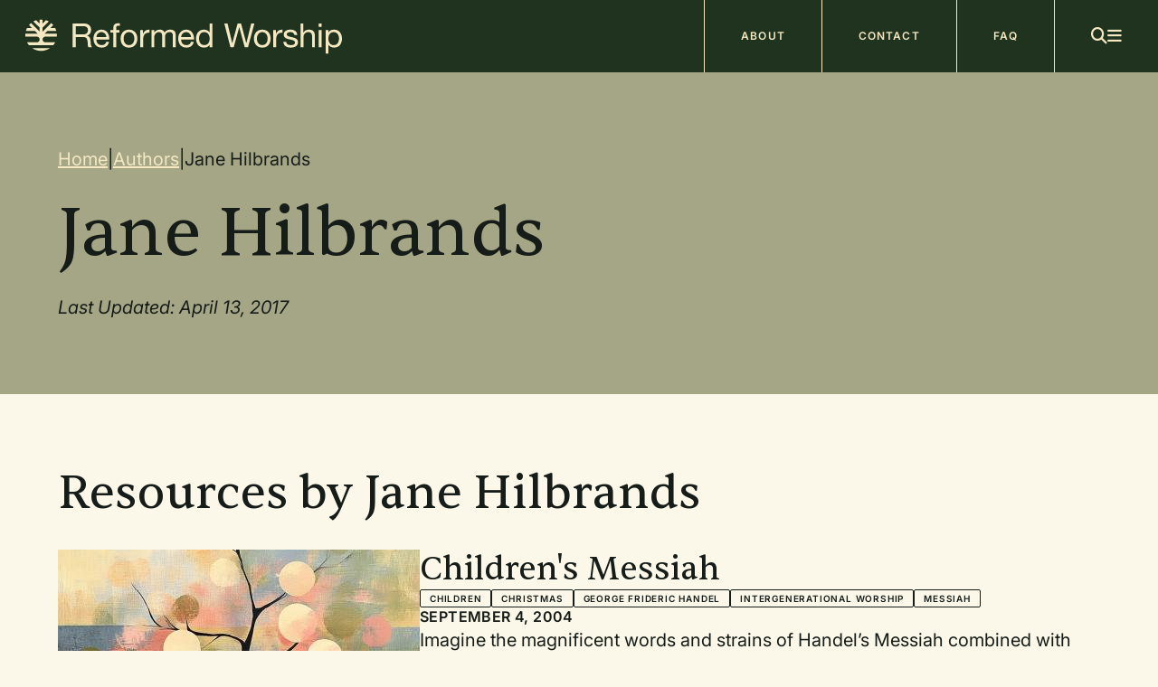

--- FILE ---
content_type: text/html; charset=UTF-8
request_url: https://reformedworship.org/author/jane-hilbrands
body_size: 9737
content:
<!DOCTYPE html>
<html  lang="en" dir="ltr" prefix="content: http://purl.org/rss/1.0/modules/content/  dc: http://purl.org/dc/terms/  foaf: http://xmlns.com/foaf/0.1/  og: http://ogp.me/ns#  rdfs: http://www.w3.org/2000/01/rdf-schema#  schema: http://schema.org/  sioc: http://rdfs.org/sioc/ns#  sioct: http://rdfs.org/sioc/types#  skos: http://www.w3.org/2004/02/skos/core#  xsd: http://www.w3.org/2001/XMLSchema# " class="cicw cicw-tw-enable">
  <head>
    <meta charset="utf-8" />
<link rel="canonical" href="http://reformedworship.org/author/jane-hilbrands" />
<meta property="og:site_name" content="Reformed Worship" />
<meta property="og:type" content="article" />
<meta property="og:url" content="http://reformedworship.org/author/jane-hilbrands" />
<meta property="og:title" content="Jane Hilbrands" />
<meta property="og:description" content="Resources for planning and leading worship" />
<meta property="og:image" content="http://reformedworship.org/sites/default/files/2021-12/Reformed_Worship_Share.jpg" />
<meta name="Generator" content="Drupal 10 (https://www.drupal.org)" />
<meta name="MobileOptimized" content="width" />
<meta name="HandheldFriendly" content="true" />
<meta name="viewport" content="width=device-width, initial-scale=1.0" />
<link rel="icon" href="/sites/default/files/favicon_0.png" type="image/png" />

    <title>Jane Hilbrands | Reformed Worship</title>
    <link rel="stylesheet" media="all" href="/core/themes/stable9/css/core/components/progress.module.css?t9c6t4" />
<link rel="stylesheet" media="all" href="/core/themes/stable9/css/core/components/ajax-progress.module.css?t9c6t4" />
<link rel="stylesheet" media="all" href="/core/themes/stable9/css/system/components/align.module.css?t9c6t4" />
<link rel="stylesheet" media="all" href="/core/themes/stable9/css/system/components/fieldgroup.module.css?t9c6t4" />
<link rel="stylesheet" media="all" href="/core/themes/stable9/css/system/components/container-inline.module.css?t9c6t4" />
<link rel="stylesheet" media="all" href="/core/themes/stable9/css/system/components/clearfix.module.css?t9c6t4" />
<link rel="stylesheet" media="all" href="/core/themes/stable9/css/system/components/details.module.css?t9c6t4" />
<link rel="stylesheet" media="all" href="/core/themes/stable9/css/system/components/hidden.module.css?t9c6t4" />
<link rel="stylesheet" media="all" href="/core/themes/stable9/css/system/components/item-list.module.css?t9c6t4" />
<link rel="stylesheet" media="all" href="/core/themes/stable9/css/system/components/js.module.css?t9c6t4" />
<link rel="stylesheet" media="all" href="/core/themes/stable9/css/system/components/nowrap.module.css?t9c6t4" />
<link rel="stylesheet" media="all" href="/core/themes/stable9/css/system/components/position-container.module.css?t9c6t4" />
<link rel="stylesheet" media="all" href="/core/themes/stable9/css/system/components/reset-appearance.module.css?t9c6t4" />
<link rel="stylesheet" media="all" href="/core/themes/stable9/css/system/components/resize.module.css?t9c6t4" />
<link rel="stylesheet" media="all" href="/core/themes/stable9/css/system/components/system-status-counter.css?t9c6t4" />
<link rel="stylesheet" media="all" href="/core/themes/stable9/css/system/components/system-status-report-counters.css?t9c6t4" />
<link rel="stylesheet" media="all" href="/core/themes/stable9/css/system/components/system-status-report-general-info.css?t9c6t4" />
<link rel="stylesheet" media="all" href="/core/themes/stable9/css/system/components/tablesort.module.css?t9c6t4" />
<link rel="stylesheet" media="all" href="/modules/contrib/blazy/css/blazy.css?t9c6t4" />
<link rel="stylesheet" media="all" href="/core/themes/stable9/css/views/views.module.css?t9c6t4" />
<link rel="stylesheet" media="all" href="/modules/contrib/ckeditor_indentblock/css/plugins/indentblock/ckeditor.indentblock.css?t9c6t4" />
<link rel="stylesheet" media="all" href="https://staticccel.org/fa/v6/css/all.css" />
<link rel="stylesheet" media="all" href="/modules/custom/rw_base/css/admin-toolbar.css?t9c6t4" />
<link rel="stylesheet" media="all" href="/themes/custom/reformed_worship/css/inter.css?t9c6t4" />
<link rel="stylesheet" media="all" href="/themes/custom/reformed_worship/css/sentient.css?t9c6t4" />
<link rel="stylesheet" media="all" href="/themes/custom/reformed_worship/tailwindcss/dist/tailwindcss.css?t9c6t4" />
<link rel="stylesheet" media="all" href="/themes/custom/reformed_worship/libraries/slick/slick/slick.css?t9c6t4" />
<link rel="stylesheet" media="all" href="/themes/custom/reformed_worship/libraries/slick/slick/slick-theme.css?t9c6t4" />

    <script type="application/json" data-drupal-selector="drupal-settings-json">{"path":{"baseUrl":"\/","pathPrefix":"","currentPath":"node\/317","currentPathIsAdmin":false,"isFront":false,"currentLanguage":"en"},"pluralDelimiter":"\u0003","suppressDeprecationErrors":true,"ajaxPageState":{"libraries":"[base64]","theme":"reformed_worship","theme_token":null},"ajaxTrustedUrl":[],"gtag":{"tagId":"G-TG6GZNZKMQ","consentMode":false,"otherIds":["G-GHG27E40GD"],"events":[],"additionalConfigInfo":[]},"gtm":{"tagId":null,"settings":{"data_layer":"dataLayer","include_classes":false,"allowlist_classes":"","blocklist_classes":"","include_environment":false,"environment_id":"","environment_token":""},"tagIds":["GTM-PK5R7G7"]},"views":{"ajax_path":"\/views\/ajax","ajaxViews":{"views_dom_id:be8ee19b278e4b7730a444cfeb5b7524833f08be78e1e3c22031f5c24724d832":{"view_name":"articles","view_display_id":"articles_by_author_block","view_args":"317","view_path":"\/node\/317","view_base_path":null,"view_dom_id":"be8ee19b278e4b7730a444cfeb5b7524833f08be78e1e3c22031f5c24724d832","pager_element":0}}},"user":{"uid":0,"permissionsHash":"5adecbca9ff16a9ffce9bc4fa91a3677c9a2d279a6cf013e9170ef2fa6bec4ac"}}</script>
<script src="/core/misc/drupalSettingsLoader.js?v=10.5.6"></script>
<script src="/modules/contrib/google_tag/js/gtag.js?t9c6t4"></script>
<script src="/modules/contrib/google_tag/js/gtm.js?t9c6t4"></script>

  </head>
  <body class="path-node sg-not-detected">
        <a href="#main-content" class="visually-hidden focusable skip-link">
      Skip to main content
    </a>
    <noscript><iframe src="https://www.googletagmanager.com/ns.html?id=GTM-PK5R7G7"
                  height="0" width="0" style="display:none;visibility:hidden"></iframe></noscript>

      <div class="dialog-off-canvas-main-canvas" data-off-canvas-main-canvas>
    <div class="page ">

  

  <header id="header" role="banner" class="header bg-forest h-20">

    <div class="header-primary h-full">
      <div id="inner-header" class="header-primary-inner flex flex-row justify-between items-center h-full">
        
  <div class="header-region">
    <div id="block-sitebranding" data-drupal-source="block|system_branding_block">
  <div class="block-inner">
    
        
          <a href="/" rel="home" class="site-logo">
      <img src="/themes/custom/reformed_worship/logo_full.svg" alt="Home" />
    </a>
        <div class="hidden site-name element-invisible">
      <a href="/" title="Home" rel="home">Reformed Worship</a>
    </div>
        <div class="hidden site-slogan element-invisible">Resources for planning and leading worship</div>
    </div>
</div>

  </div>


        <div id="navigation" class="navigation h-full">
          <div class="navigation-inner h-full *:h-full">
            
  <div class="primary-menu-region">
    <nav role="navigation" aria-labelledby="block-mainnavigation-menu" id="block-mainnavigation" class="menu--main h-full w-fit">
            
  <h2 class="visually-hidden" id="block-mainnavigation-menu">Main navigation</h2>
  

        
              <ul region="primary_menu" class="menu flex h-full w-fit">
                    <li class="menu-item bg-forest text-birch tag tag-md md:tag-xl border-l last:border-r border-birch [&amp;&gt;a]:px-10 [&amp;&gt;a]:h-full [&amp;&gt;a]:w-full [&amp;&gt;a]:block [&amp;&gt;a]:flex [&amp;&gt;a]:items-center hover:bg-birch hover:text-forest hidden md:block">
        <a href="/about-us" data-drupal-link-system-path="node/3122">About</a>
              </li>
                <li class="menu-item bg-forest text-birch tag tag-md md:tag-xl border-l last:border-r border-birch [&amp;&gt;a]:px-10 [&amp;&gt;a]:h-full [&amp;&gt;a]:w-full [&amp;&gt;a]:block [&amp;&gt;a]:flex [&amp;&gt;a]:items-center hover:bg-birch hover:text-forest hidden md:block">
        <a href="/contact" data-drupal-link-system-path="node/4101">Contact</a>
              </li>
                <li class="menu-item bg-forest text-birch tag tag-md md:tag-xl border-l last:border-r border-birch [&amp;&gt;a]:px-10 [&amp;&gt;a]:h-full [&amp;&gt;a]:w-full [&amp;&gt;a]:block [&amp;&gt;a]:flex [&amp;&gt;a]:items-center hover:bg-birch hover:text-forest hidden md:block">
        <a href="/frequently-asked-questions" data-drupal-link-system-path="node/3936">FAQ</a>
              </li>
          <li class="border-l px-5 md:px-10 font-sans font-semibold text-lg lg:text-[18px] text-birch flex gap-x-6 md:gap-x-12 justify-content items-center">
        <i id="search-toggle" class="fa-solid fa-magnifying-glass cursor-pointer"></i>
        <form id="search-box" class="!hidden relative w-full max-w-sm" action="/search" method="get">
            <input type="text" id="qu" name="qu" class="w-full border border-birch rounded-lg bg-forest pr-10 pl-3">
            <i class="fa-solid fa-magnifying-glass absolute right-3 top-1/2 -translate-y-1/2 text-birch pointer-events-none"></i>
        </form>
        <div>
            <i id="hamburger-menu" class="fa-solid fa-bars cursor-pointer"></i>
            <i id="x-menu" class="!hidden fa-solid fa-xmark-large cursor-pointer"></i>
        </div>
      </li>
    </ul>
  


  </nav>

  </div>

          </div>
        </div>
      </div>

                  <div id="popout-menu" class="justify-end flex !hidden relative z-40 bg-night_moss/50 h-[calc(100vh_-_80px)]">
            <div id="overlay" class="absolute inset-0"></div>
            <div class="overflow-y-scroll rw-scrollbar relative z-50 w-full md:w-[465px] h-full bg-light_birch">
                
  <div class="slide-menu-region py-8 pr-5">
    <div class="flex flex-col gap-y-4 justify-center justify-items-center pb-8 px-10 uppercase">
        <a href="/collections">
            <button class="w-full !py-4 !px-6 tag-btn tag-xl">Explore All Collections <i class="fa-solid fa-arrow-right-long"></i></button>
        </a>
        <p class="text-center">Or Explore By:</p>
    </div>
    <nav role="navigation" aria-labelledby="block-reformed-worship-christianyear-menu" id="block-reformed-worship-christianyear" class="menu--christian-year h-full border-t border-night_moss pl-8">
      
    <p class="tag tag-xl"  id="block-reformed-worship-christianyear-menu">
                <button type="button" class="!uppercase menu-container__toggle py-8">
            <span class="menu-container__toggle-icon">
                <i class="fa-solid fa-angle-right"></i>
            </span>
            Collections by Christian Year
        </button>
            </p>
  

    <div class="menu-container hidden mt-4">
            
              <ul class="menu menu-level-0 flex flex-col gap-y-4 ">
                                      <li id="menu-item-0-0"  class="menu-item menu-item--level-0 flex flex-col gap-y-4">
                      <a href="/collections/christian-year/advent" data-drupal-link-system-path="taxonomy/term/1266">Advent</a>
                  </li>
                                      <li id="menu-item-0-1"  class="menu-item menu-item--level-0 flex flex-col gap-y-4">
                      <a href="/collections/christian-year/christmas" data-drupal-link-system-path="taxonomy/term/1268">Christmas</a>
                  </li>
                                      <li id="menu-item-0-2"  class="menu-item menu-item--level-0 flex flex-col gap-y-4">
                      <a href="/collections/christian-year/epiphany-sunday" data-drupal-link-system-path="taxonomy/term/1273">Epiphany Sunday</a>
                  </li>
                                      <li id="menu-item-0-3"  class="menu-item menu-item--level-0 flex flex-col gap-y-4">
                      <a href="/collections/christian-year/epiphany-season" data-drupal-link-system-path="taxonomy/term/2488">Epiphany Season</a>
                  </li>
                                      <li id="menu-item-0-4"  class="menu-item menu-item--level-0 flex flex-col gap-y-4">
                      <a href="/collections/christian-year/baptism-our-lord" data-drupal-link-system-path="taxonomy/term/1274">Baptism of Our Lord</a>
                  </li>
                                      <li id="menu-item-0-5"  class="menu-item menu-item--level-0 flex flex-col gap-y-4">
                      <a href="/collections/christian-year/transfiguration-sunday" data-drupal-link-system-path="taxonomy/term/1275">Transfiguration Sunday</a>
                  </li>
                                      <li id="menu-item-0-6"  class="menu-item menu-item--level-0 flex flex-col gap-y-4">
                      <div>
              <button
                type="button"
                class="menu-item__toggle"
                aria-expanded="false"
                data-target="menu-item-0-6">
                <span class="visually-hidden">Toggle submenu</span>
                <span class="menu-item__toggle-icon">
                    <i class="fa-solid fa-angle-right"></i>
                </span>
                Lent
              </button>
            </div>

                                      <ul class="menu menu-level-1 flex flex-col gap-y-4 collapsed">
                                      <li id="menu-item-1-0"  class="italic menu-item menu-item--level-1 flex flex-col gap-y-4">
                      <a href="/collections/christian-year/lent" data-drupal-link-system-path="taxonomy/term/1282">All Lent resources</a>
                  </li>
                                      <li id="menu-item-1-1"  class="menu-item menu-item--level-1 flex flex-col gap-y-4">
                      <a href="/collections/christian-year/lent/ash-wednesday" data-drupal-link-system-path="taxonomy/term/1283">Ash Wednesday</a>
                  </li>
                                      <li id="menu-item-1-2"  class="menu-item menu-item--level-1 flex flex-col gap-y-4">
                      <a href="/collections/christian-year/lent/holy-week" data-drupal-link-system-path="taxonomy/term/1276">Holy Week</a>
                  </li>
                                      <li id="menu-item-1-3"  class="menu-item menu-item--level-1 flex flex-col gap-y-4">
                      <a href="/collections/christian-year/lent/palmpassion-sunday" data-drupal-link-system-path="taxonomy/term/1278">Palm/Passion Sunday</a>
                  </li>
                                      <li id="menu-item-1-4"  class="menu-item menu-item--level-1 flex flex-col gap-y-4">
                      <a href="/collections/christian-year/lent/maundy-thursday" data-drupal-link-system-path="taxonomy/term/1279">Maundy Thursday</a>
                  </li>
                                      <li id="menu-item-1-5"  class="menu-item menu-item--level-1 flex flex-col gap-y-4">
                      <a href="/collections/christian-year/lent/good-friday" data-drupal-link-system-path="taxonomy/term/1280">Good Friday</a>
                  </li>
          </ul>
  
                  </li>
                                      <li id="menu-item-0-7"  class="menu-item menu-item--level-0 flex flex-col gap-y-4">
                      <a href="/collections/christian-year/easter-sunday" data-drupal-link-system-path="taxonomy/term/1269">Easter Sunday</a>
                  </li>
                                      <li id="menu-item-0-8"  class="menu-item menu-item--level-0 flex flex-col gap-y-4">
                      <a href="/collections/christian-year/eastertide" data-drupal-link-system-path="taxonomy/term/1271">Eastertide</a>
                  </li>
                                      <li id="menu-item-0-9"  class="menu-item menu-item--level-0 flex flex-col gap-y-4">
                      <a href="/collections/christian-year/ascension-day" data-drupal-link-system-path="taxonomy/term/1272">Ascension Day</a>
                  </li>
                                      <li id="menu-item-0-10"  class="menu-item menu-item--level-0 flex flex-col gap-y-4">
                      <a href="/collections/christian-year/pentecost-sunday" data-drupal-link-system-path="taxonomy/term/1285">Pentecost Sunday</a>
                  </li>
                                      <li id="menu-item-0-11"  class="menu-item menu-item--level-0 flex flex-col gap-y-4">
                      <a href="/collections/christian-year/pentecost-season" data-drupal-link-system-path="taxonomy/term/1284">Pentecost Season</a>
                  </li>
                                      <li id="menu-item-0-12"  class="menu-item menu-item--level-0 flex flex-col gap-y-4">
                      <a href="/collections/christian-year/trinity-sunday" data-drupal-link-system-path="taxonomy/term/1286">Trinity Sunday</a>
                  </li>
                                      <li id="menu-item-0-13"  class="menu-item menu-item--level-0 flex flex-col gap-y-4">
                      <a href="/collections/christian-year/all-saints-day" data-drupal-link-system-path="taxonomy/term/2489">All Saints&#039; Day</a>
                  </li>
                                      <li id="menu-item-0-14"  class="menu-item menu-item--level-0 flex flex-col gap-y-4">
                      <a href="/collections/christian-year/christ-king" data-drupal-link-system-path="taxonomy/term/1267">Christ the King</a>
                  </li>
          </ul>
  


      </div>
</nav>
<nav role="navigation" aria-labelledby="block-reformed-worship-topic-menu" id="block-reformed-worship-topic" class="menu--topic h-full border-t border-night_moss pl-8">
      
    <p class="tag tag-xl"  id="block-reformed-worship-topic-menu">
                <button type="button" class="!uppercase menu-container__toggle py-8">
            <span class="menu-container__toggle-icon">
                <i class="fa-solid fa-angle-right"></i>
            </span>
            Collections by Topic
        </button>
            </p>
  

    <div class="menu-container hidden mt-4">
            
              <ul class="menu menu-level-0 flex flex-col gap-y-4 ">
                                      <li id="menu-item-0-0"  class="menu-item menu-item--level-0 flex flex-col gap-y-4">
                      <a href="/collections/topics/aging" data-drupal-link-system-path="taxonomy/term/2484">Aging</a>
                  </li>
                                      <li id="menu-item-0-1"  class="menu-item menu-item--level-0 flex flex-col gap-y-4">
                      <a href="/collections/topics/beauty" data-drupal-link-system-path="taxonomy/term/1290">Beauty</a>
                  </li>
                                      <li id="menu-item-0-2"  class="menu-item menu-item--level-0 flex flex-col gap-y-4">
                      <a href="/collections/topics/blessing" data-drupal-link-system-path="taxonomy/term/2485">Blessing</a>
                  </li>
                                      <li id="menu-item-0-3"  class="menu-item menu-item--level-0 flex flex-col gap-y-4">
                      <a href="/collections/topics/children-and-youth" data-drupal-link-system-path="taxonomy/term/1291">Children and Youth</a>
                  </li>
                                      <li id="menu-item-0-4"  class="menu-item menu-item--level-0 flex flex-col gap-y-4">
                      <a href="/collections/topics/christian-year" data-drupal-link-system-path="taxonomy/term/1294">Christian Year</a>
                  </li>
                                      <li id="menu-item-0-5"  class="menu-item menu-item--level-0 flex flex-col gap-y-4">
                      <a href="/collections/topics/church-history" data-drupal-link-system-path="taxonomy/term/1295">Church History</a>
                  </li>
                                      <li id="menu-item-0-6"  class="menu-item menu-item--level-0 flex flex-col gap-y-4">
                      <a href="/collections/topics/commissioning" data-drupal-link-system-path="taxonomy/term/1296">Commissioning</a>
                  </li>
                                      <li id="menu-item-0-7"  class="menu-item menu-item--level-0 flex flex-col gap-y-4">
                      <a href="/collections/topics/congregational-song" data-drupal-link-system-path="taxonomy/term/1297">Congregational Song</a>
                  </li>
                                      <li id="menu-item-0-8"  class="menu-item menu-item--level-0 flex flex-col gap-y-4">
                      <a href="/collections/topics/creation" data-drupal-link-system-path="taxonomy/term/1298">Creation</a>
                  </li>
                                      <li id="menu-item-0-9"  class="menu-item menu-item--level-0 flex flex-col gap-y-4">
                      <a href="/collections/topics/culture" data-drupal-link-system-path="taxonomy/term/1299">Culture</a>
                  </li>
                                      <li id="menu-item-0-10"  class="menu-item menu-item--level-0 flex flex-col gap-y-4">
                      <a href="/collections/topics/disabilities" data-drupal-link-system-path="taxonomy/term/1302">Disabilities</a>
                  </li>
                                      <li id="menu-item-0-11"  class="menu-item menu-item--level-0 flex flex-col gap-y-4">
                      <a href="/collections/topics/discipleshipfaith-formation" data-drupal-link-system-path="taxonomy/term/1303">Discipleship/Faith Formation</a>
                  </li>
                                      <li id="menu-item-0-12"  class="menu-item menu-item--level-0 flex flex-col gap-y-4">
                      <a href="/collections/topics/fasting" data-drupal-link-system-path="taxonomy/term/1305">Fasting</a>
                  </li>
                                      <li id="menu-item-0-13"  class="menu-item menu-item--level-0 flex flex-col gap-y-4">
                      <a href="/collections/topics/funerals-death-and-dying" data-drupal-link-system-path="taxonomy/term/1300">Funerals, Death and Dying</a>
                  </li>
                                      <li id="menu-item-0-14"  class="menu-item menu-item--level-0 flex flex-col gap-y-4">
                      <a href="/collections/topics/gratitude" data-drupal-link-system-path="taxonomy/term/2482">Gratitude</a>
                  </li>
                                      <li id="menu-item-0-15"  class="menu-item menu-item--level-0 flex flex-col gap-y-4">
                      <a href="/collections/topics/hospitality" data-drupal-link-system-path="taxonomy/term/1306">Hospitality</a>
                  </li>
                                      <li id="menu-item-0-16"  class="menu-item menu-item--level-0 flex flex-col gap-y-4">
                      <a href="/collections/topics/intergenerational-worship" data-drupal-link-system-path="taxonomy/term/1310">Intergenerational Worship</a>
                  </li>
                                      <li id="menu-item-0-17"  class="menu-item menu-item--level-0 flex flex-col gap-y-4">
                      <a href="/collections/topics/justice" data-drupal-link-system-path="taxonomy/term/1311">Justice</a>
                  </li>
                                      <li id="menu-item-0-18"  class="menu-item menu-item--level-0 flex flex-col gap-y-4">
                      <a href="/collections/topics/leadership" data-drupal-link-system-path="taxonomy/term/1313">Leadership</a>
                  </li>
                                      <li id="menu-item-0-19"  class="menu-item menu-item--level-0 flex flex-col gap-y-4">
                      <a href="/collections/topics/mental-health" data-drupal-link-system-path="taxonomy/term/1314">Mental Health</a>
                  </li>
                                      <li id="menu-item-0-20"  class="menu-item menu-item--level-0 flex flex-col gap-y-4">
                      <a href="/collections/topics/milestones" data-drupal-link-system-path="taxonomy/term/1315">Milestones</a>
                  </li>
                                      <li id="menu-item-0-21"  class="menu-item menu-item--level-0 flex flex-col gap-y-4">
                      <a href="/collections/topics/mission" data-drupal-link-system-path="taxonomy/term/1316">Mission</a>
                  </li>
                                      <li id="menu-item-0-22"  class="menu-item menu-item--level-0 flex flex-col gap-y-4">
                      <a href="/collections/topics/movement-gesture-and-dance" data-drupal-link-system-path="taxonomy/term/2483">Movement, Gesture, and Dance</a>
                  </li>
                                      <li id="menu-item-0-23"  class="menu-item menu-item--level-0 flex flex-col gap-y-4">
                      <a href="/collections/topics/multicultural-worship" data-drupal-link-system-path="taxonomy/term/1318">Multicultural Worship</a>
                  </li>
                                      <li id="menu-item-0-24"  class="menu-item menu-item--level-0 flex flex-col gap-y-4">
                      <a href="/collections/topics/new-and-old-year" data-drupal-link-system-path="taxonomy/term/1319">New and Old Year</a>
                  </li>
                                      <li id="menu-item-0-25"  class="menu-item menu-item--level-0 flex flex-col gap-y-4">
                      <a href="/collections/topics/ordination" data-drupal-link-system-path="taxonomy/term/1321">Ordination</a>
                  </li>
                                      <li id="menu-item-0-26"  class="menu-item menu-item--level-0 flex flex-col gap-y-4">
                      <a href="/collections/topics/pastoral-care" data-drupal-link-system-path="taxonomy/term/1322">Pastoral Care</a>
                  </li>
                                      <li id="menu-item-0-27"  class="menu-item menu-item--level-0 flex flex-col gap-y-4">
                      <a href="/collections/topics/preaching" data-drupal-link-system-path="taxonomy/term/1324">Preaching</a>
                  </li>
                                      <li id="menu-item-0-28"  class="menu-item menu-item--level-0 flex flex-col gap-y-4">
                      <a href="/collections/topics/preparation-and-planning" data-drupal-link-system-path="taxonomy/term/1325">Preparation and Planning</a>
                  </li>
                                      <li id="menu-item-0-29"  class="menu-item menu-item--level-0 flex flex-col gap-y-4">
                      <a href="/collections/topics/psalms-and-psalmody" data-drupal-link-system-path="taxonomy/term/1326">Psalms and Psalmody</a>
                  </li>
                                      <li id="menu-item-0-30"  class="menu-item menu-item--level-0 flex flex-col gap-y-4">
                      <a href="/collections/topics/reconciliation" data-drupal-link-system-path="taxonomy/term/2486">Reconciliation</a>
                  </li>
                                      <li id="menu-item-0-31"  class="menu-item menu-item--level-0 flex flex-col gap-y-4">
                      <a href="/collections/topics/reformation" data-drupal-link-system-path="taxonomy/term/1327">Reformation</a>
                  </li>
                                      <li id="menu-item-0-32"  class="menu-item menu-item--level-0 flex flex-col gap-y-4">
                      <a href="/collections/topics/reviews" data-drupal-link-system-path="taxonomy/term/1328">Reviews</a>
                  </li>
                                      <li id="menu-item-0-33"  class="menu-item menu-item--level-0 flex flex-col gap-y-4">
                      <a href="/collections/topics/small-gatherings" data-drupal-link-system-path="taxonomy/term/1330">Small Gatherings</a>
                  </li>
                                      <li id="menu-item-0-34"  class="menu-item menu-item--level-0 flex flex-col gap-y-4">
                      <a href="/collections/topics/technology" data-drupal-link-system-path="taxonomy/term/1331">Technology</a>
                  </li>
                                      <li id="menu-item-0-35"  class="menu-item menu-item--level-0 flex flex-col gap-y-4">
                      <a href="/collections/topics/trinity" data-drupal-link-system-path="taxonomy/term/1337">Trinity</a>
                  </li>
                                      <li id="menu-item-0-36"  class="menu-item menu-item--level-0 flex flex-col gap-y-4">
                      <a href="/collections/topics/weddings" data-drupal-link-system-path="taxonomy/term/1333">Weddings</a>
                  </li>
                                      <li id="menu-item-0-37"  class="menu-item menu-item--level-0 flex flex-col gap-y-4">
                      <a href="/collections/topics/work-and-worship" data-drupal-link-system-path="taxonomy/term/1334">Work and Worship</a>
                  </li>
                                      <li id="menu-item-0-38"  class="menu-item menu-item--level-0 flex flex-col gap-y-4">
                      <a href="/collections/topics/world-communion" data-drupal-link-system-path="taxonomy/term/1335">World Communion</a>
                  </li>
                                      <li id="menu-item-0-39"  class="menu-item menu-item--level-0 flex flex-col gap-y-4">
                      <a href="/collections/topics/worship-education" data-drupal-link-system-path="taxonomy/term/1336">Worship Education</a>
                  </li>
          </ul>
  


      </div>
</nav>
<nav role="navigation" aria-labelledby="block-reformed-worship-worshipelement-menu" id="block-reformed-worship-worshipelement" class="menu--worship-element h-full border-t border-night_moss pl-8">
      
    <p class="tag tag-xl"  id="block-reformed-worship-worshipelement-menu">
                <button type="button" class="!uppercase menu-container__toggle py-8">
            <span class="menu-container__toggle-icon">
                <i class="fa-solid fa-angle-right"></i>
            </span>
            Collections by Worship Element
        </button>
            </p>
  

    <div class="menu-container hidden mt-4">
            
              <ul class="menu menu-level-0 flex flex-col gap-y-4 ">
                                      <li id="menu-item-0-0"  class="menu-item menu-item--level-0 flex flex-col gap-y-4">
                      <a href="/collections/worship-element/call-worship" data-drupal-link-system-path="taxonomy/term/1343">Call to Worship</a>
                  </li>
                                      <li id="menu-item-0-1"  class="menu-item menu-item--level-0 flex flex-col gap-y-4">
                      <a href="/collections/worship-element/greeting" data-drupal-link-system-path="taxonomy/term/1347">Greeting</a>
                  </li>
                                      <li id="menu-item-0-2"  class="menu-item menu-item--level-0 flex flex-col gap-y-4">
                      <a href="/collections/worship-element/opening-responses" data-drupal-link-system-path="taxonomy/term/1350">Opening Responses</a>
                  </li>
                                      <li id="menu-item-0-3"  class="menu-item menu-item--level-0 flex flex-col gap-y-4">
                      <a href="/collections/worship-element/call-confession" data-drupal-link-system-path="taxonomy/term/1344">Call to Confession</a>
                  </li>
                                      <li id="menu-item-0-4"  class="menu-item menu-item--level-0 flex flex-col gap-y-4">
                      <a href="/collections/worship-element/prayer-confession" data-drupal-link-system-path="taxonomy/term/1353">Prayer of Confession</a>
                  </li>
                                      <li id="menu-item-0-5"  class="menu-item menu-item--level-0 flex flex-col gap-y-4">
                      <a href="/collections/worship-element/lament" data-drupal-link-system-path="taxonomy/term/1356">Lament</a>
                  </li>
                                      <li id="menu-item-0-6"  class="menu-item menu-item--level-0 flex flex-col gap-y-4">
                      <a href="/collections/worship-element/assurance-pardon" data-drupal-link-system-path="taxonomy/term/1340">Assurance of Pardon</a>
                  </li>
                                      <li id="menu-item-0-7"  class="menu-item menu-item--level-0 flex flex-col gap-y-4">
                      <a href="/collections/worship-element/commitment-holy-living" data-drupal-link-system-path="taxonomy/term/2487">Commitment to Holy Living</a>
                  </li>
                                      <li id="menu-item-0-8"  class="menu-item menu-item--level-0 flex flex-col gap-y-4">
                      <a href="/collections/worship-element/prayers-illumination" data-drupal-link-system-path="taxonomy/term/1354">Prayers for Illumination</a>
                  </li>
                                      <li id="menu-item-0-9"  class="menu-item menu-item--level-0 flex flex-col gap-y-4">
                      <a href="/collections/worship-element/reading-scripture" data-drupal-link-system-path="taxonomy/term/2481">Reading of Scripture</a>
                  </li>
                                      <li id="menu-item-0-10"  class="menu-item menu-item--level-0 flex flex-col gap-y-4">
                      <a href="/collections/worship-element/sermonmessage" data-drupal-link-system-path="taxonomy/term/2480">Sermon/Message</a>
                  </li>
                                      <li id="menu-item-0-11"  class="menu-item menu-item--level-0 flex flex-col gap-y-4">
                      <a href="/collections/worship-element/baptism" data-drupal-link-system-path="taxonomy/term/1341">Baptism</a>
                  </li>
                                      <li id="menu-item-0-12"  class="menu-item menu-item--level-0 flex flex-col gap-y-4">
                      <a href="/collections/worship-element/creed-and-confessions" data-drupal-link-system-path="taxonomy/term/1346">Creed and Confessions</a>
                  </li>
                                      <li id="menu-item-0-13"  class="menu-item menu-item--level-0 flex flex-col gap-y-4">
                      <a href="/collections/worship-element/testimonies-altar-calls-and-professions-faith" data-drupal-link-system-path="taxonomy/term/1339">Testimonies, Altar Calls, and Professions of Faith</a>
                  </li>
                                      <li id="menu-item-0-14"  class="menu-item menu-item--level-0 flex flex-col gap-y-4">
                      <a href="/collections/worship-element/prayers-people" data-drupal-link-system-path="taxonomy/term/1352">Prayers of the People</a>
                  </li>
                                      <li id="menu-item-0-15"  class="menu-item menu-item--level-0 flex flex-col gap-y-4">
                      <a href="/collections/worship-element/lords-supper" data-drupal-link-system-path="taxonomy/term/1348">Lord&#039;s Supper</a>
                  </li>
                                      <li id="menu-item-0-16"  class="menu-item menu-item--level-0 flex flex-col gap-y-4">
                      <a href="/collections/worship-element/prayer-praise-or-thanksgiving" data-drupal-link-system-path="taxonomy/term/1357">Prayer of Praise or Thanksgiving</a>
                  </li>
                                      <li id="menu-item-0-17"  class="menu-item menu-item--level-0 flex flex-col gap-y-4">
                      <a href="/collections/worship-element/sending" data-drupal-link-system-path="taxonomy/term/1358">Sending</a>
                  </li>
          </ul>
  


      </div>
</nav>
<nav role="navigation" aria-labelledby="block-reformed-worship-more-menu" id="block-reformed-worship-more" class="menu--more h-full border-t border-night_moss pl-8 py-8">
      
    <p class="tag tag-xl"  id="block-reformed-worship-more-menu">
                More
            </p>
  

    <div class="menu-container  mt-4">
            
              <ul class="menu menu-level-0 flex flex-col gap-y-4 ">
                                      <li id="menu-item-0-0"  class="menu-item menu-item--level-0 flex flex-col gap-y-4">
                      <a href="/issues" data-drupal-link-system-path="node/4300">Archive</a>
                  </li>
                                      <li id="menu-item-0-1"  class="menu-item menu-item--level-0 flex flex-col gap-y-4">
                      <a href="/about-us" data-drupal-link-system-path="node/3122">About Us</a>
                  </li>
                                      <li id="menu-item-0-2"  class="menu-item menu-item--level-0 flex flex-col gap-y-4">
                      <a href="/contact" data-drupal-link-system-path="node/4101">Contact Us</a>
                  </li>
                                      <li id="menu-item-0-3"  class="menu-item menu-item--level-0 flex flex-col gap-y-4">
                      <a href="/frequently-asked-questions" data-drupal-link-system-path="node/3936">FAQ</a>
                  </li>
                                      <li id="menu-item-0-4"  class="menu-item menu-item--level-0 flex flex-col gap-y-4">
                      <a href="/submitting-resource" data-drupal-link-system-path="node/3991">Submit a Resource</a>
                  </li>
          </ul>
  


      </div>
</nav>

    <div class="px-8 pt-8 border-night_moss border-t flex flex-col gap-y-4">
        <p class="tag tag-xl">Connect</p>
        <div class="flex gap-x-6 text-moss text-[30px]">
                        <a href="https://www.facebook.com/reformedworship">
                <i class="fa-brands fa-facebook"></i>
            </a>
                                    <a href="https://www.instagram.com/reformed.worship">
                <i class="fa-brands fa-instagram"></i>
            </a>
                                    <a href="https://worshipcalvinedu.app.neoncrm.com/forms/reformed-worship-newsletter-sign-up">
                <i class="fa-solid fa-envelope"></i>
            </a>
                                    <a href="https://follow.it/reformed-worship-resources-for-planning-and-leading-worship-5?leanpub">
                <i class="fa-solid fa-bell"></i>
            </a>
                    </div>
    </div>
  </div>

            </div>
        </div>
    </div>
  </header>

  
  <div class="hero-full-width-region">
    <div id="block-reformed-worship-heroblock-2" data-drupal-source="block|hero_block">
  <div class="block-inner">
    
        
          <div class="w-full bg-moss px-content-horizontal-margin py-content-vertical-margin-lg">
<section class="hero-block flex flex-col gap-y-6 md:flex-row md:gap-x-12">
        <div class="hero-content">
        <div data-drupal-source="block|system_breadcrumb_block">
  <div class="block-inner">
    
        
            <nav class="breadcrumb" role="navigation" aria-labelledby="system-breadcrumb">
    <h2 id="system-breadcrumb" class="visually-hidden">Breadcrumb</h2>
    <ol class="flex flex-row flex-wrap gap-2">
          <li class="text-base flex flex-no-wrap gap-2 lg:text-xl">
                  <a class="underline underline-offset-4 text-birch" href="/">Home</a>
                    <span> | </span>
                        </li>
          <li class="text-base flex flex-no-wrap gap-2 lg:text-xl">
                  <a class="underline underline-offset-4 text-birch" href="/authors">Authors</a>
                    <span> | </span>
                        </li>
          <li class="text-base flex flex-no-wrap gap-2 lg:text-xl">
                  Jane Hilbrands
              </li>
        </ol>
  </nav>

      </div>
</div>

        <h1 class="my-6">Jane Hilbrands</h1>
        <div class="text-container [&_a]:underline">
            
            <p class="mt-6 italic">Last Updated: April 13, 2017</p>
        </div>
    </div>
</section>
</div>

      </div>
</div>

  </div>


  <main role="main" class="main  max-w-content-width mx-content-horizontal-margin  ">
      <div class="layout-content md:basis-full min-w-0">
      <a id="main-content" tabindex="-1"></a>      
      
  <div class="content-region">
    <div data-drupal-messages-fallback class="hidden"></div>
<div class="views-element-container mt-content-vertical-margin-lg mb-content-vertical-margin-lg" id="block-reformed-worship-views-block-articles-articles-by-author-block" data-drupal-source="block|views_block:articles-articles_by_author_block">
  <div class="block-inner">
    
          <h2 class="heading-3 mb-8 block-title">Resources by Jane Hilbrands</h2>
        
          <div region="content"><div class="js-view-dom-id-be8ee19b278e4b7730a444cfeb5b7524833f08be78e1e3c22031f5c24724d832 flex flex-col gap-12" data-drupal-source="view|articles|articles_by_author_block">
  
    

  

  

  

      <div class="views-inner flex flex-col gap-y-14">
          <div class="content-list-item">
<article  about="/resource/childrens-messiah" class="type-article display-author-preview no-underline-links" data-drupal-source="node|article|author_preview">
  
  

  <div class="flex flex-col md:flex-row gap-12" >
    <a href="/resource/childrens-messiah">
      <img class="object-center object-cover md:min-w-[400px] w-full h-full" src="/sites/default/files/styles/author_page_resource_preview/public/default-resource-image/RW_generic-resource.jpg?itok=qWIgMmKq" width="400" height="250" alt="" loading="lazy" typeof="foaf:Image" />


    </a>
    <div class="flex flex-col gap-y-5">
        <div class="flex flex-col gap-y-3">
          <h5 class="line-clamp-1"><a href="/resource/childrens-messiah"><span>Children&#039;s Messiah</span>
</a></h5>
                    <div class="flex flex-wrap gap-1">
            <a href="/search?tag=Children" class="tag-btn-alt no-underline tag-sm tag-transparent cursor-pointer">
  Children
</a>
<a href="/search?tag=Christmas" class="tag-btn-alt no-underline tag-sm tag-transparent cursor-pointer">
  Christmas
</a>
<a href="/search?tag=George Frideric Handel" class="tag-btn-alt no-underline tag-sm tag-transparent cursor-pointer">
  George Frideric Handel
</a>
<a href="/search?tag=Intergenerational Worship" class="tag-btn-alt no-underline tag-sm tag-transparent cursor-pointer">
  Intergenerational Worship
</a>
<a href="/search?tag=Messiah" class="tag-btn-alt no-underline tag-sm tag-transparent cursor-pointer">
  Messiah
</a>

          </div>
                      <div class="tag">
              September 4, 2004
            </div>
        </div>

                <div class="line-clamp-2 text-container">
          <p>    Imagine the magnificent words and strains of Handel’s Messiah combined     with the exuberance and creativity of children’s artwork, photography,     music, and movement. The result makes for a memorable and worship-filled     Christmas program for all ages.</p>
        </div>
              <a href="/resource/childrens-messiah" class="button inline-flex items-center text-nowrap no-underline button-sm button-transparent !border-transparent !pl-0">Read The Article <i class="fa-regular fa-arrow-right-long tag-btn-icon ml-[17px] mr-[-2px]"></i></a>
    </div>
  </div>
</article>
</div>

    </div>
  
      
  
  

  
  

  </div>
</div>

      </div>
</div>

  </div>

    </div>
    
  </main>

  
      <div class="layout-content-bottom" role="complementary">
      
  <div class="content-secondary-region">
    <div id="block-reformed-worship-reformedworshipcalltoactionblock" class="group" data-drupal-source="block|rw_base_call_to_action_block">
  <div class="block-inner">
    
        
          <div class="text-white bg-night_moss flex flex-col md:flex-row md:group-even:flex-row-reverse md:min-h-[360px]">
    <div class="py-20 md:py-0 basis-1/2 md:basis-1/5 bg-birch bg-cover bg-center flex items-center justify-center" style="background-image: url('/sites/default/files/block_images/c8c0b3d43fad5fb195f1b99d71911ea635f45bf8%20%282%29-min.jpg');">
        <img class="size-[200px]" src="/themes/custom/reformed_worship/images/logo_white.svg">
    </div>
    <div class="basis-1/2 md:basis-4/5 flex flex-col md:block py-12 px-5 md:py-16 md:pl-24">
        <p class="mb-2.5 text-saffron tag tag-xl">Connect</p>
        <h3 class="mb-2.5 text-balance">
            <p><em><span style="white-space:pre-wrap;">Reformed Worship </span></em><span style="white-space:pre-wrap;">Resources </span><em><span class="color_saffron" style="white-space:pre-wrap;">in Your Inbox</span></em></p>
        </h3>
        <div class="mb-12 text-base"><p><span style="white-space:pre-wrap;">Sign up for the newsletter to receive the latest </span><em><span style="white-space:pre-wrap;">Reformed Worship</span></em><span style="white-space:pre-wrap;"> resources and other news.</span></p></div>
        <a href="https://worshipcalvinedu.app.neoncrm.com/forms/reformed-worship-newsletter-sign-up" class="button inline-flex items-center text-nowrap no-underline button-lg button-saffron mx-auto !border-transparent">Sign Up <i class="fa-light fa-arrow-right-long tag-btn-icon ml-[14px] mr-[-1px]"></i></a>
    </div>
</div>

      </div>
</div>

  </div>

    </div>
  
          
<div class="flex justify-center bg-forest border-b-2 border-light_birch py-7 w-full">
    <img src="/themes/custom/reformed_worship/logo.svg">
</div>

  <div class="region region--footer bg-forest">
    <div id="block-reformed-worship-reformedworshipfootertags" data-drupal-source="block|rw_base_footer_tags">
  <div class="block-inner">
    
        
          <div class="px-5 no-underline-links md:px-12 lg:px-32 justify-around py-5 views-inner columns-2 md:columns-3 xl:columns-5 gap-y-4 gap-x-5 md:gap-x-6 text-birch text-sm lg:text-base border-b-2 border-light_birch">
            <div class="break-inside-avoid-column">
            <strong class="block text-moss mb-4">Christian Year</strong>
                            <a class="inline-block mb-4" href="/collections/christian-year/advent">Advent</a>
                        </div>
                                            <a class="inline-block mb-4" href="/collections/christian-year/christmas">Christmas</a>
                                    <br>
                                            <a class="inline-block mb-4" href="/collections/christian-year/epiphany-sunday">Epiphany Sunday</a>
                                    <br>
                                            <a class="inline-block mb-4" href="/collections/christian-year/epiphany-season">Epiphany Season</a>
                                    <br>
                                            <a class="inline-block mb-4" href="/collections/christian-year/baptism-our-lord">Baptism of Our Lord</a>
                                    <br>
                                            <a class="inline-block mb-4" href="/collections/christian-year/transfiguration-sunday">Transfiguration Sunday</a>
                                    <br>
                                            <a class="inline-block mb-4" href="/collections/christian-year/lent">Lent</a>
                                    <br>
                                            <a class="inline-block mb-4" href="/collections/christian-year/lent/ash-wednesday">Ash Wednesday</a>
                                    <br>
                                            <a class="inline-block mb-4" href="/collections/christian-year/lent/holy-week">Holy Week</a>
                                    <br>
                                            <a class="inline-block mb-4" href="/collections/christian-year/lent/palmpassion-sunday">Palm/Passion Sunday</a>
                                    <br>
                                            <a class="inline-block mb-4" href="/collections/christian-year/lent/maundy-thursday">Maundy Thursday</a>
                                    <br>
                                            <a class="inline-block mb-4" href="/collections/christian-year/lent/good-friday">Good Friday</a>
                                    <br>
                                            <a class="inline-block mb-4" href="/collections/christian-year/easter-sunday">Easter Sunday</a>
                                    <br>
                                            <a class="inline-block mb-4" href="/collections/christian-year/eastertide">Eastertide</a>
                                    <br>
                                            <a class="inline-block mb-4" href="/collections/christian-year/ascension-day">Ascension Day</a>
                                    <br>
                                            <a class="inline-block mb-4" href="/collections/christian-year/pentecost-sunday">Pentecost Sunday</a>
                                    <br>
                                            <a class="inline-block mb-4" href="/collections/christian-year/pentecost-season">Pentecost Season</a>
                                    <br>
                                            <a class="inline-block mb-4" href="/collections/christian-year/trinity-sunday">Trinity Sunday</a>
                                    <br>
                                            <a class="inline-block mb-4" href="/collections/christian-year/all-saints-day">All Saints&#039; Day</a>
                                    <br>
                                            <a class="inline-block mb-4" href="/collections/christian-year/christ-king">Christ the King</a>
                                    <br>
                                        <div class="mb-4 h-4"></div>
            <div class="break-inside-avoid-column">
            <strong class="block text-moss mb-4">Topics</strong>
                            <a class="inline-block mb-4" href="/collections/topics/aging">Aging</a>
                        </div>
                                            <a class="inline-block mb-4" href="/collections/topics/beauty">Beauty</a>
                                    <br>
                                            <a class="inline-block mb-4" href="/collections/topics/blessing">Blessing</a>
                                    <br>
                                            <a class="inline-block mb-4" href="/collections/topics/children-and-youth">Children and Youth</a>
                                    <br>
                                            <a class="inline-block mb-4" href="/collections/topics/christian-year">Christian Year</a>
                                    <br>
                                            <a class="inline-block mb-4" href="/collections/topics/church-history">Church History</a>
                                    <br>
                                            <a class="inline-block mb-4" href="/collections/topics/commissioning">Commissioning</a>
                                    <br>
                                            <a class="inline-block mb-4" href="/collections/topics/congregational-song">Congregational Song</a>
                                    <br>
                                            <a class="inline-block mb-4" href="/collections/topics/creation">Creation</a>
                                    <br>
                                            <a class="inline-block mb-4" href="/collections/topics/culture">Culture</a>
                                    <br>
                                            <a class="inline-block mb-4" href="/collections/topics/disabilities">Disabilities</a>
                                    <br>
                                            <a class="inline-block mb-4" href="/collections/topics/discipleshipfaith-formation">Discipleship/Faith Formation</a>
                                    <br>
                                            <a class="inline-block mb-4" href="/collections/topics/fasting">Fasting</a>
                                    <br>
                                            <a class="inline-block mb-4" href="/collections/topics/funerals-death-and-dying">Funerals, Death and Dying</a>
                                    <br>
                                            <a class="inline-block mb-4" href="/collections/topics/gratitude">Gratitude</a>
                                    <br>
                                            <a class="inline-block mb-4" href="/collections/topics/hospitality">Hospitality</a>
                                    <br>
                                            <a class="inline-block mb-4" href="/collections/topics/intergenerational-worship">Intergenerational Worship</a>
                                    <br>
                                            <a class="inline-block mb-4" href="/collections/topics/justice">Justice</a>
                                    <br>
                                            <a class="inline-block mb-4" href="/collections/topics/leadership">Leadership</a>
                                    <br>
                                            <a class="inline-block mb-4" href="/collections/topics/mental-health">Mental Health</a>
                                    <br>
                                            <a class="inline-block mb-4" href="/collections/topics/milestones">Milestones</a>
                                    <br>
                                            <a class="inline-block mb-4" href="/collections/topics/mission">Mission</a>
                                    <br>
                                            <a class="inline-block mb-4" href="/collections/topics/movement-gesture-and-dance">Movement, Gesture, and Dance</a>
                                    <br>
                                            <a class="inline-block mb-4" href="/collections/topics/multicultural-worship">Multicultural Worship</a>
                                    <br>
                                            <a class="inline-block mb-4" href="/collections/topics/new-and-old-year">New and Old Year</a>
                                    <br>
                                            <a class="inline-block mb-4" href="/collections/topics/ordination">Ordination</a>
                                    <br>
                                            <a class="inline-block mb-4" href="/collections/topics/pastoral-care">Pastoral Care</a>
                                    <br>
                                            <a class="inline-block mb-4" href="/collections/topics/preaching">Preaching</a>
                                    <br>
                                            <a class="inline-block mb-4" href="/collections/topics/preparation-and-planning">Preparation and Planning</a>
                                    <br>
                                            <a class="inline-block mb-4" href="/collections/topics/psalms-and-psalmody">Psalms and Psalmody</a>
                                    <br>
                                            <a class="inline-block mb-4" href="/collections/topics/reconciliation">Reconciliation</a>
                                    <br>
                                            <a class="inline-block mb-4" href="/collections/topics/reformation">Reformation</a>
                                    <br>
                                            <a class="inline-block mb-4" href="/collections/topics/reviews">Reviews</a>
                                    <br>
                                            <a class="inline-block mb-4" href="/collections/topics/small-gatherings">Small Gatherings</a>
                                    <br>
                                            <a class="inline-block mb-4" href="/collections/topics/technology">Technology</a>
                                    <br>
                                            <a class="inline-block mb-4" href="/collections/topics/trinity">Trinity</a>
                                    <br>
                                            <a class="inline-block mb-4" href="/collections/topics/weddings">Weddings</a>
                                    <br>
                                            <a class="inline-block mb-4" href="/collections/topics/work-and-worship">Work and Worship</a>
                                    <br>
                                            <a class="inline-block mb-4" href="/collections/topics/world-communion">World Communion</a>
                                    <br>
                                            <a class="inline-block mb-4" href="/collections/topics/worship-education">Worship Education</a>
                                    <br>
                                        <div class="mb-4 h-4"></div>
            <div class="break-inside-avoid-column">
            <strong class="block text-moss mb-4">Worship Element</strong>
                            <a class="inline-block mb-4" href="/collections/worship-element/call-worship">Call to Worship</a>
                        </div>
                                            <a class="inline-block mb-4" href="/collections/worship-element/greeting">Greeting</a>
                                    <br>
                                            <a class="inline-block mb-4" href="/collections/worship-element/opening-responses">Opening Responses</a>
                                    <br>
                                            <a class="inline-block mb-4" href="/collections/worship-element/call-confession">Call to Confession</a>
                                    <br>
                                            <a class="inline-block mb-4" href="/collections/worship-element/prayer-confession">Prayer of Confession</a>
                                    <br>
                                            <a class="inline-block mb-4" href="/collections/worship-element/lament">Lament</a>
                                    <br>
                                            <a class="inline-block mb-4" href="/collections/worship-element/assurance-pardon">Assurance of Pardon</a>
                                    <br>
                                            <a class="inline-block mb-4" href="/collections/worship-element/commitment-holy-living">Commitment to Holy Living</a>
                                    <br>
                                            <a class="inline-block mb-4" href="/collections/worship-element/prayers-illumination">Prayers for Illumination</a>
                                    <br>
                                            <a class="inline-block mb-4" href="/collections/worship-element/reading-scripture">Reading of Scripture</a>
                                    <br>
                                            <a class="inline-block mb-4" href="/collections/worship-element/sermonmessage">Sermon/Message</a>
                                    <br>
                                            <a class="inline-block mb-4" href="/collections/worship-element/baptism">Baptism</a>
                                    <br>
                                            <a class="inline-block mb-4" href="/collections/worship-element/creed-and-confessions">Creed and Confessions</a>
                                    <br>
                                            <a class="inline-block mb-4" href="/collections/worship-element/testimonies-altar-calls-and-professions-faith">Testimonies, Altar Calls, and Professions of Faith</a>
                                    <br>
                                            <a class="inline-block mb-4" href="/collections/worship-element/prayers-people">Prayers of the People</a>
                                    <br>
                                            <a class="inline-block mb-4" href="/collections/worship-element/lords-supper">Lord&#039;s Supper</a>
                                    <br>
                                            <a class="inline-block mb-4" href="/collections/worship-element/prayer-praise-or-thanksgiving">Prayer of Praise or Thanksgiving</a>
                                    <br>
                                            <a class="inline-block mb-4" href="/collections/worship-element/sending">Sending</a>
                                    <br>
                                        <div class="mb-4 h-4"></div>
    </div>

      </div>
</div>

<div class="flex flex-col gap-y-6 p-5 md:px-32 md:py-5">
    <div class="justify-center text-birch flex gap-6">
                <a href="https://www.facebook.com/reformedworship">
            <i class="text-3xl fa-brands fa-facebook"></i>
        </a>
                        <a href="https://www.instagram.com/reformed.worship">
            <i class="text-3xl fa-brands fa-instagram"></i>
        </a>
                        <a href="https://worshipcalvinedu.app.neoncrm.com/forms/reformed-worship-newsletter-sign-up">
            <i class="text-3xl fa-solid fa-envelope"></i>
        </a>
                        <a href="https://follow.it/reformed-worship-resources-for-planning-and-leading-worship-5?leanpub">
            <i class="text-3xl fa-solid fa-bell"></i>
        </a>
            </div>

    <div id="block-footercopyright" class="block block-block-content block-block-content9ee8af6f-9a4a-4d4d-af39-86af2a94b24f text-birch flex justify-center text-center !text-sm !lg:text-base">
        
                
                    <div class="block__content">
                        <div class="field-general-block-body field-label-hidden field-item" data-drupal-source="field|field_general_block_body"><p>Reformed Worship © by Calvin Institute of Christian Worship. All rights reserved.<br><br />
Comments about the content or usability of this site? <a href="/contact">Contact Us.</a></p>
</div>
      
            </div>
            </div>
</div>

  </div>

  
</div>
  </div>

    
    <script src="/core/assets/vendor/jquery/jquery.min.js?v=3.7.1"></script>
<script src="/core/assets/vendor/once/once.min.js?v=1.0.1"></script>
<script src="/core/misc/drupal.js?v=10.5.6"></script>
<script src="/core/misc/drupal.init.js?v=10.5.6"></script>
<script src="/core/misc/debounce.js?v=10.5.6"></script>
<script src="/modules/contrib/blazy/js/dblazy.min.js?t9c6t4"></script>
<script src="/modules/contrib/blazy/js/plugin/blazy.once.min.js?t9c6t4"></script>
<script src="/modules/contrib/blazy/js/plugin/blazy.sanitizer.min.js?t9c6t4"></script>
<script src="/modules/contrib/blazy/js/plugin/blazy.dom.min.js?t9c6t4"></script>
<script src="/modules/contrib/blazy/js/base/blazy.base.min.js?t9c6t4"></script>
<script src="/modules/contrib/blazy/js/plugin/blazy.dataset.min.js?t9c6t4"></script>
<script src="/modules/contrib/blazy/js/plugin/blazy.viewport.min.js?t9c6t4"></script>
<script src="/modules/contrib/blazy/js/plugin/blazy.xlazy.min.js?t9c6t4"></script>
<script src="/modules/contrib/blazy/js/plugin/blazy.observer.min.js?t9c6t4"></script>
<script src="/modules/contrib/blazy/js/base/io/bio.min.js?t9c6t4"></script>
<script src="/modules/contrib/blazy/js/base/io/bio.media.min.js?t9c6t4"></script>
<script src="/modules/contrib/blazy/js/base/blazy.drupal.min.js?t9c6t4"></script>
<script src="/modules/contrib/blazy/js/blazy.compat.min.js?t9c6t4"></script>
<script src="/core/assets/vendor/tabbable/index.umd.min.js?v=6.2.0"></script>
<script src="/core/misc/progress.js?v=10.5.6"></script>
<script src="/core/assets/vendor/loadjs/loadjs.min.js?v=4.3.0"></script>
<script src="/core/misc/announce.js?v=10.5.6"></script>
<script src="/core/misc/message.js?v=10.5.6"></script>
<script src="/themes/custom/reformed_worship/js/message.theme.js?v=1.0.0"></script>
<script src="/core/misc/ajax.js?v=10.5.6"></script>
<script src="/modules/contrib/blazy/js/base/io/bio.ajax.min.js?t9c6t4"></script>
<script src="/modules/contrib/google_tag/js/gtag.ajax.js?t9c6t4"></script>
<script src="/themes/custom/reformed_worship/libraries/slick/slick/slick.min.js?t9c6t4"></script>
<script src="/themes/custom/reformed_worship/js/carousel.init.js?t9c6t4"></script>
<script src="/themes/custom/reformed_worship/js/readmore/readmore.js?t9c6t4"></script>
<script src="/themes/custom/reformed_worship/js/menus.js?t9c6t4"></script>
<script src="/themes/custom/reformed_worship/js/collection.js?t9c6t4"></script>
<script src="/themes/custom/reformed_worship/js/readmore-init.js?t9c6t4"></script>
<script src="/themes/custom/reformed_worship/js/zeteo-search.js?t9c6t4"></script>
<script src="/themes/custom/reformed_worship/js/announcementBanner.js?t9c6t4"></script>
<script src="/themes/custom/reformed_worship/js/contextualHelper.js?v=1.x"></script>
<script src="/themes/custom/reformed_worship/js/submitBugReport.js?v=1.x"></script>
<script src="/core/misc/jquery.form.js?v=4.3.0"></script>
<script src="/core/modules/views/js/base.js?v=10.5.6"></script>
<script src="/core/modules/views/js/ajax_view.js?v=10.5.6"></script>

  </body>
</html>



--- FILE ---
content_type: text/css
request_url: https://reformedworship.org/modules/custom/rw_base/css/admin-toolbar.css?t9c6t4
body_size: 288
content:
/*
 * Admin toolbar has extra arrows and vertical space on the level 1 menu icons
 * Adding important to existing style because it's being overridden by other toolbar css
 * This is a bug resulting from new css in Admin Toolbar 3.3.1 which is not yet overridden in Gin Toolbar.
 * Affects admin theme and toolbar in custom theme
/**
 * Hidden horizontal toolbar handle icon.
 */
 .toolbar .toolbar-tray-horizontal .toolbar-menu .toolbar-handle {
  display: none !important;
}


--- FILE ---
content_type: text/css
request_url: https://reformedworship.org/themes/custom/reformed_worship/tailwindcss/dist/tailwindcss.css?t9c6t4
body_size: 41785
content:
*, ::before, ::after {
  --tw-border-spacing-x: 0;
  --tw-border-spacing-y: 0;
  --tw-translate-x: 0;
  --tw-translate-y: 0;
  --tw-rotate: 0;
  --tw-skew-x: 0;
  --tw-skew-y: 0;
  --tw-scale-x: 1;
  --tw-scale-y: 1;
  --tw-pan-x:  ;
  --tw-pan-y:  ;
  --tw-pinch-zoom:  ;
  --tw-scroll-snap-strictness: proximity;
  --tw-gradient-from-position:  ;
  --tw-gradient-via-position:  ;
  --tw-gradient-to-position:  ;
  --tw-ordinal:  ;
  --tw-slashed-zero:  ;
  --tw-numeric-figure:  ;
  --tw-numeric-spacing:  ;
  --tw-numeric-fraction:  ;
  --tw-ring-inset:  ;
  --tw-ring-offset-width: 0px;
  --tw-ring-offset-color: #fff;
  --tw-ring-color: rgb(59 130 246 / 0.5);
  --tw-ring-offset-shadow: 0 0 #0000;
  --tw-ring-shadow: 0 0 #0000;
  --tw-shadow: 0 0 #0000;
  --tw-shadow-colored: 0 0 #0000;
  --tw-blur:  ;
  --tw-brightness:  ;
  --tw-contrast:  ;
  --tw-grayscale:  ;
  --tw-hue-rotate:  ;
  --tw-invert:  ;
  --tw-saturate:  ;
  --tw-sepia:  ;
  --tw-drop-shadow:  ;
  --tw-backdrop-blur:  ;
  --tw-backdrop-brightness:  ;
  --tw-backdrop-contrast:  ;
  --tw-backdrop-grayscale:  ;
  --tw-backdrop-hue-rotate:  ;
  --tw-backdrop-invert:  ;
  --tw-backdrop-opacity:  ;
  --tw-backdrop-saturate:  ;
  --tw-backdrop-sepia:  ;
  --tw-contain-size:  ;
  --tw-contain-layout:  ;
  --tw-contain-paint:  ;
  --tw-contain-style:  ;
}

::-webkit-backdrop {
  --tw-border-spacing-x: 0;
  --tw-border-spacing-y: 0;
  --tw-translate-x: 0;
  --tw-translate-y: 0;
  --tw-rotate: 0;
  --tw-skew-x: 0;
  --tw-skew-y: 0;
  --tw-scale-x: 1;
  --tw-scale-y: 1;
  --tw-pan-x:  ;
  --tw-pan-y:  ;
  --tw-pinch-zoom:  ;
  --tw-scroll-snap-strictness: proximity;
  --tw-gradient-from-position:  ;
  --tw-gradient-via-position:  ;
  --tw-gradient-to-position:  ;
  --tw-ordinal:  ;
  --tw-slashed-zero:  ;
  --tw-numeric-figure:  ;
  --tw-numeric-spacing:  ;
  --tw-numeric-fraction:  ;
  --tw-ring-inset:  ;
  --tw-ring-offset-width: 0px;
  --tw-ring-offset-color: #fff;
  --tw-ring-color: rgb(59 130 246 / 0.5);
  --tw-ring-offset-shadow: 0 0 #0000;
  --tw-ring-shadow: 0 0 #0000;
  --tw-shadow: 0 0 #0000;
  --tw-shadow-colored: 0 0 #0000;
  --tw-blur:  ;
  --tw-brightness:  ;
  --tw-contrast:  ;
  --tw-grayscale:  ;
  --tw-hue-rotate:  ;
  --tw-invert:  ;
  --tw-saturate:  ;
  --tw-sepia:  ;
  --tw-drop-shadow:  ;
  --tw-backdrop-blur:  ;
  --tw-backdrop-brightness:  ;
  --tw-backdrop-contrast:  ;
  --tw-backdrop-grayscale:  ;
  --tw-backdrop-hue-rotate:  ;
  --tw-backdrop-invert:  ;
  --tw-backdrop-opacity:  ;
  --tw-backdrop-saturate:  ;
  --tw-backdrop-sepia:  ;
  --tw-contain-size:  ;
  --tw-contain-layout:  ;
  --tw-contain-paint:  ;
  --tw-contain-style:  ;
}

::backdrop {
  --tw-border-spacing-x: 0;
  --tw-border-spacing-y: 0;
  --tw-translate-x: 0;
  --tw-translate-y: 0;
  --tw-rotate: 0;
  --tw-skew-x: 0;
  --tw-skew-y: 0;
  --tw-scale-x: 1;
  --tw-scale-y: 1;
  --tw-pan-x:  ;
  --tw-pan-y:  ;
  --tw-pinch-zoom:  ;
  --tw-scroll-snap-strictness: proximity;
  --tw-gradient-from-position:  ;
  --tw-gradient-via-position:  ;
  --tw-gradient-to-position:  ;
  --tw-ordinal:  ;
  --tw-slashed-zero:  ;
  --tw-numeric-figure:  ;
  --tw-numeric-spacing:  ;
  --tw-numeric-fraction:  ;
  --tw-ring-inset:  ;
  --tw-ring-offset-width: 0px;
  --tw-ring-offset-color: #fff;
  --tw-ring-color: rgb(59 130 246 / 0.5);
  --tw-ring-offset-shadow: 0 0 #0000;
  --tw-ring-shadow: 0 0 #0000;
  --tw-shadow: 0 0 #0000;
  --tw-shadow-colored: 0 0 #0000;
  --tw-blur:  ;
  --tw-brightness:  ;
  --tw-contrast:  ;
  --tw-grayscale:  ;
  --tw-hue-rotate:  ;
  --tw-invert:  ;
  --tw-saturate:  ;
  --tw-sepia:  ;
  --tw-drop-shadow:  ;
  --tw-backdrop-blur:  ;
  --tw-backdrop-brightness:  ;
  --tw-backdrop-contrast:  ;
  --tw-backdrop-grayscale:  ;
  --tw-backdrop-hue-rotate:  ;
  --tw-backdrop-invert:  ;
  --tw-backdrop-opacity:  ;
  --tw-backdrop-saturate:  ;
  --tw-backdrop-sepia:  ;
  --tw-contain-size:  ;
  --tw-contain-layout:  ;
  --tw-contain-paint:  ;
  --tw-contain-style:  ;
}

/*
! tailwindcss v3.4.15 | MIT License | https://tailwindcss.com
*/

/*
1. Prevent padding and border from affecting element width. (https://github.com/mozdevs/cssremedy/issues/4)
2. Allow adding a border to an element by just adding a border-width. (https://github.com/tailwindcss/tailwindcss/pull/116)
*/

*,
::before,
::after {
  -webkit-box-sizing: border-box;
          box-sizing: border-box;
  /* 1 */
  border-width: 0;
  /* 2 */
  border-style: solid;
  /* 2 */
  border-color: #e5e7eb;
  /* 2 */
}

::before,
::after {
  --tw-content: '';
}

/*
1. Use a consistent sensible line-height in all browsers.
2. Prevent adjustments of font size after orientation changes in iOS.
3. Use a more readable tab size.
4. Use the user's configured `sans` font-family by default.
5. Use the user's configured `sans` font-feature-settings by default.
6. Use the user's configured `sans` font-variation-settings by default.
7. Disable tap highlights on iOS
*/

html,
:host {
  line-height: 1.5;
  /* 1 */
  -webkit-text-size-adjust: 100%;
  /* 2 */
  -moz-tab-size: 4;
  /* 3 */
  -o-tab-size: 4;
     tab-size: 4;
  /* 3 */
  font-family: Inter, sans-serif;
  /* 4 */
  -webkit-font-feature-settings: normal;
          font-feature-settings: normal;
  /* 5 */
  font-variation-settings: normal;
  /* 6 */
  -webkit-tap-highlight-color: transparent;
  /* 7 */
}

/*
1. Remove the margin in all browsers.
2. Inherit line-height from `html` so users can set them as a class directly on the `html` element.
*/

body {
  margin: 0;
  /* 1 */
  line-height: inherit;
  /* 2 */
}

/*
1. Add the correct height in Firefox.
2. Correct the inheritance of border color in Firefox. (https://bugzilla.mozilla.org/show_bug.cgi?id=190655)
3. Ensure horizontal rules are visible by default.
*/

hr {
  height: 0;
  /* 1 */
  color: inherit;
  /* 2 */
  border-top-width: 1px;
  /* 3 */
}

/*
Add the correct text decoration in Chrome, Edge, and Safari.
*/

abbr:where([title]) {
  -webkit-text-decoration: underline dotted;
          text-decoration: underline dotted;
}

/*
Remove the default font size and weight for headings.
*/

h1,
h2,
h3,
h4,
h5,
h6 {
  font-size: inherit;
  font-weight: inherit;
}

/*
Reset links to optimize for opt-in styling instead of opt-out.
*/

a {
  color: inherit;
  text-decoration: inherit;
}

/*
Add the correct font weight in Edge and Safari.
*/

b,
strong {
  font-weight: bolder;
}

/*
1. Use the user's configured `mono` font-family by default.
2. Use the user's configured `mono` font-feature-settings by default.
3. Use the user's configured `mono` font-variation-settings by default.
4. Correct the odd `em` font sizing in all browsers.
*/

code,
kbd,
samp,
pre {
  font-family: ui-monospace, SFMono-Regular, Menlo, Monaco, Consolas, "Liberation Mono", "Courier New", monospace;
  /* 1 */
  -webkit-font-feature-settings: normal;
          font-feature-settings: normal;
  /* 2 */
  font-variation-settings: normal;
  /* 3 */
  font-size: 1em;
  /* 4 */
}

/*
Add the correct font size in all browsers.
*/

small {
  font-size: 80%;
}

/*
Prevent `sub` and `sup` elements from affecting the line height in all browsers.
*/

sub,
sup {
  font-size: 75%;
  line-height: 0;
  position: relative;
  vertical-align: baseline;
}

sub {
  bottom: -0.25em;
}

sup {
  top: -0.5em;
}

/*
1. Remove text indentation from table contents in Chrome and Safari. (https://bugs.chromium.org/p/chromium/issues/detail?id=999088, https://bugs.webkit.org/show_bug.cgi?id=201297)
2. Correct table border color inheritance in all Chrome and Safari. (https://bugs.chromium.org/p/chromium/issues/detail?id=935729, https://bugs.webkit.org/show_bug.cgi?id=195016)
3. Remove gaps between table borders by default.
*/

table {
  text-indent: 0;
  /* 1 */
  border-color: inherit;
  /* 2 */
  border-collapse: collapse;
  /* 3 */
}

/*
1. Change the font styles in all browsers.
2. Remove the margin in Firefox and Safari.
3. Remove default padding in all browsers.
*/

button,
input,
optgroup,
select,
textarea {
  font-family: inherit;
  /* 1 */
  -webkit-font-feature-settings: inherit;
          font-feature-settings: inherit;
  /* 1 */
  font-variation-settings: inherit;
  /* 1 */
  font-size: 100%;
  /* 1 */
  font-weight: inherit;
  /* 1 */
  line-height: inherit;
  /* 1 */
  letter-spacing: inherit;
  /* 1 */
  color: inherit;
  /* 1 */
  margin: 0;
  /* 2 */
  padding: 0;
  /* 3 */
}

/*
Remove the inheritance of text transform in Edge and Firefox.
*/

button,
select {
  text-transform: none;
}

/*
1. Correct the inability to style clickable types in iOS and Safari.
2. Remove default button styles.
*/

button,
input:where([type='button']),
input:where([type='reset']),
input:where([type='submit']) {
  -webkit-appearance: button;
  /* 1 */
  background-color: transparent;
  /* 2 */
  background-image: none;
  /* 2 */
}

/*
Use the modern Firefox focus style for all focusable elements.
*/

:-moz-focusring {
  outline: auto;
}

/*
Remove the additional `:invalid` styles in Firefox. (https://github.com/mozilla/gecko-dev/blob/2f9eacd9d3d995c937b4251a5557d95d494c9be1/layout/style/res/forms.css#L728-L737)
*/

:-moz-ui-invalid {
  box-shadow: none;
}

/*
Add the correct vertical alignment in Chrome and Firefox.
*/

progress {
  vertical-align: baseline;
}

/*
Correct the cursor style of increment and decrement buttons in Safari.
*/

::-webkit-inner-spin-button,
::-webkit-outer-spin-button {
  height: auto;
}

/*
1. Correct the odd appearance in Chrome and Safari.
2. Correct the outline style in Safari.
*/

[type='search'] {
  -webkit-appearance: textfield;
  /* 1 */
  outline-offset: -2px;
  /* 2 */
}

/*
Remove the inner padding in Chrome and Safari on macOS.
*/

::-webkit-search-decoration {
  -webkit-appearance: none;
}

/*
1. Correct the inability to style clickable types in iOS and Safari.
2. Change font properties to `inherit` in Safari.
*/

::-webkit-file-upload-button {
  -webkit-appearance: button;
  /* 1 */
  font: inherit;
  /* 2 */
}

/*
Add the correct display in Chrome and Safari.
*/

summary {
  display: list-item;
}

/*
Removes the default spacing and border for appropriate elements.
*/

blockquote,
dl,
dd,
h1,
h2,
h3,
h4,
h5,
h6,
hr,
figure,
p,
pre {
  margin: 0;
}

fieldset {
  margin: 0;
  padding: 0;
}

legend {
  padding: 0;
}

ol,
ul,
menu {
  list-style: none;
  margin: 0;
  padding: 0;
}

/*
Reset default styling for dialogs.
*/

dialog {
  padding: 0;
}

/*
Prevent resizing textareas horizontally by default.
*/

textarea {
  resize: vertical;
}

/*
1. Reset the default placeholder opacity in Firefox. (https://github.com/tailwindlabs/tailwindcss/issues/3300)
2. Set the default placeholder color to the user's configured gray 400 color.
*/

input::-webkit-input-placeholder, textarea::-webkit-input-placeholder {
  opacity: 1;
  /* 1 */
  color: #9ca3af;
  /* 2 */
}

input::-moz-placeholder, textarea::-moz-placeholder {
  opacity: 1;
  /* 1 */
  color: #9ca3af;
  /* 2 */
}

input:-ms-input-placeholder, textarea:-ms-input-placeholder {
  opacity: 1;
  /* 1 */
  color: #9ca3af;
  /* 2 */
}

input::-ms-input-placeholder, textarea::-ms-input-placeholder {
  opacity: 1;
  /* 1 */
  color: #9ca3af;
  /* 2 */
}

input::placeholder,
textarea::placeholder {
  opacity: 1;
  /* 1 */
  color: #9ca3af;
  /* 2 */
}

/*
Set the default cursor for buttons.
*/

button,
[role="button"] {
  cursor: pointer;
}

/*
Make sure disabled buttons don't get the pointer cursor.
*/

:disabled {
  cursor: default;
}

/*
1. Make replaced elements `display: block` by default. (https://github.com/mozdevs/cssremedy/issues/14)
2. Add `vertical-align: middle` to align replaced elements more sensibly by default. (https://github.com/jensimmons/cssremedy/issues/14#issuecomment-634934210)
   This can trigger a poorly considered lint error in some tools but is included by design.
*/

img,
svg,
video,
canvas,
audio,
iframe,
embed,
object {
  display: block;
  /* 1 */
  vertical-align: middle;
  /* 2 */
}

/*
Constrain images and videos to the parent width and preserve their intrinsic aspect ratio. (https://github.com/mozdevs/cssremedy/issues/14)
*/

img,
video {
  max-width: 100%;
  height: auto;
}

/* Make elements with the HTML hidden attribute stay hidden by default */

[hidden]:where(:not([hidden="until-found"])) {
  display: none;
}

h1,
    h2,
    h3,
    h4,
    h5,
    h6,
    .heading-1,
    .heading-2,
    .heading-3,
    .heading-4,
    .heading-5,
    .heading-6 {
  font-family: Sentient, serif;
}

h1,
    .heading-1 {
  font-size: 40px;
  line-height: 48px;
}

@media (min-width: 1024px) {
  h1,
    .heading-1 {
    font-size: 76px;
    line-height: 84px;
  }
}

h2,
    .heading-2 {
  font-size: 36px;
  line-height: 44px;
}

@media (min-width: 1024px) {
  h2,
    .heading-2 {
    font-size: 64px;
    line-height: 72px;
  }
}

h3,
    .heading-3 {
  font-size: 32px;
  line-height: 42px;
}

@media (min-width: 1024px) {
  h3,
    .heading-3 {
    font-size: 52px;
    line-height: 60px;
  }
}

h4,
    .heading-4 {
  font-size: 28px;
  line-height: 44px;
}

@media (min-width: 1024px) {
  h4,
    .heading-4 {
    font-size: 44px;
    line-height: 52px;
  }
}

h5,
    .heading-5 {
  font-size: 24px;
  line-height: 32px;
}

@media (min-width: 1024px) {
  h5,
    .heading-5 {
    font-size: 36px;
    line-height: 44px;
  }
}

h6,
    .heading-6 {
  font-size: 20px;
  line-height: 32px;
}

@media (min-width: 1024px) {
  h6,
    .heading-6 {
    font-size: 28px;
    line-height: 32px;
  }
}

html {
  --tw-bg-opacity: 1;
  background-color: rgb(251 247 233 / var(--tw-bg-opacity, 1));
  font-family: Inter, sans-serif;
  font-weight: 400;
  --tw-text-opacity: 1;
  color: rgb(22 29 24 / var(--tw-text-opacity, 1));
}

/* This is hacky. Sorry. Tailwind resets the style of textareas, which removes the outline when
     * editing fields on the backend. */

textarea {
  color: var(--gin-color-text);
  line-height: var(--input-line-height);
  padding-block: calc(var(--input-padding-vertical) - 1px);
  padding-inline: var(--input-padding-horizontal);
  min-height: calc(var(--input-padding-vertical) * 2 + var(--input-line-height));
  background-color: var(--gin-bg-input);
  border: 1px solid var(--gin-border-color-form-element);
  border-radius: var(--gin-border-m);
  -webkit-box-sizing: border-box;
          box-sizing: border-box;
  -webkit-transition: var(--gin-transition);
  transition: var(--gin-transition);
}

.page > :not([id=header]) {
  .bg-night_moss,
        .bg-moss,
        .bg-forest {
    a:not(.button, .tag-btn-alt) {
      --tw-text-opacity: 1;
      color: rgb(251 247 233 / var(--tw-text-opacity, 1));
    }
  }
  a:not(.button, .tag-btn-alt) {
    -webkit-text-decoration-line: underline;
            text-decoration-line: underline;
  }
  ul.contextual-links.contextual-links a {
    color: revert;
  }
  ul.contextual-links.contextual-links a {
    -webkit-text-decoration-line: none !important;
            text-decoration-line: none !important;
  }
}

.\!container {
  width: 100% !important;
}

.container {
  width: 100%;
}

@media (min-width: 640px) {
  .\!container {
    max-width: 640px !important;
  }

  .container {
    max-width: 640px;
  }
}

@media (min-width: 768px) {
  .\!container {
    max-width: 768px !important;
  }

  .container {
    max-width: 768px;
  }
}

@media (min-width: 1024px) {
  .\!container {
    max-width: 1024px !important;
  }

  .container {
    max-width: 1024px;
  }
}

@media (min-width: 1127px) {
  .\!container {
    max-width: 1127px !important;
  }

  .container {
    max-width: 1127px;
  }
}

@media (min-width: 1280px) {
  .\!container {
    max-width: 1280px !important;
  }

  .container {
    max-width: 1280px;
  }
}

@media (min-width: 1536px) {
  .\!container {
    max-width: 1536px !important;
  }

  .container {
    max-width: 1536px;
  }
}

.sr-only {
  position: absolute;
  width: 1px;
  height: 1px;
  padding: 0;
  margin: -1px;
  overflow: hidden;
  clip: rect(0, 0, 0, 0);
  white-space: nowrap;
  border-width: 0;
}

.pointer-events-none {
  pointer-events: none;
}

.pointer-events-auto {
  pointer-events: auto;
}

.visible {
  visibility: visible;
}

.invisible {
  visibility: hidden;
}

.static {
  position: static;
}

.fixed {
  position: fixed;
}

.absolute {
  position: absolute;
}

.relative {
  position: relative;
}

.inset-0 {
  inset: 0px;
}

.-left-content-horizontal-margin {
  left: calc(max(5vw, (100vw - 1460px)/2) * -1);
}

.-right-content-horizontal-margin {
  right: calc(max(5vw, (100vw - 1460px)/2) * -1);
}

.bottom-0 {
  bottom: 0px;
}

.bottom-4 {
  bottom: 1rem;
}

.left-3 {
  left: 0.75rem;
}

.right-3 {
  right: 0.75rem;
}

.right-4 {
  right: 1rem;
}

.top-0 {
  top: 0px;
}

.top-1\/2 {
  top: 50%;
}

.z-0 {
  z-index: 0;
}

.z-10 {
  z-index: 10;
}

.z-20 {
  z-index: 20;
}

.z-40 {
  z-index: 40;
}

.z-50 {
  z-index: 50;
}

.z-\[100\] {
  z-index: 100;
}

.clear-both {
  clear: both;
}

.m-0 {
  margin: 0px;
}

.-mx-content-horizontal-margin {
  margin-left: calc(max(5vw, (100vw - 1460px)/2) * -1);
  margin-right: calc(max(5vw, (100vw - 1460px)/2) * -1);
}

.-my-content-vertical-margin-md {
  margin-top: -2.5rem;
  margin-bottom: -2.5rem;
}

.mx-auto {
  margin-left: auto;
  margin-right: auto;
}

.mx-content-horizontal-margin {
  margin-left: max(5vw, (100vw - 1460px)/2);
  margin-right: max(5vw, (100vw - 1460px)/2);
}

.my-4 {
  margin-top: 1rem;
  margin-bottom: 1rem;
}

.my-6 {
  margin-top: 1.5rem;
  margin-bottom: 1.5rem;
}

.my-8 {
  margin-top: 2rem;
  margin-bottom: 2rem;
}

.my-content-vertical-margin-lg {
  margin-top: 5rem;
  margin-bottom: 5rem;
}

.\!mb-0 {
  margin-bottom: 0px !important;
}

.\!ml-4 {
  margin-left: 1rem !important;
}

.\!mt-0 {
  margin-top: 0px !important;
}

.\!mt-4 {
  margin-top: 1rem !important;
}

.-ml-content-horizontal-margin {
  margin-left: calc(max(5vw, (100vw - 1460px)/2) * -1);
}

.-mt-2 {
  margin-top: -0.5rem;
}

.-mt-\[5rem\] {
  margin-top: -5rem;
}

.mb-1 {
  margin-bottom: 0.25rem;
}

.mb-12 {
  margin-bottom: 3rem;
}

.mb-2 {
  margin-bottom: 0.5rem;
}

.mb-2\.5 {
  margin-bottom: 0.625rem;
}

.mb-20 {
  margin-bottom: 5rem;
}

.mb-4 {
  margin-bottom: 1rem;
}

.mb-6 {
  margin-bottom: 1.5rem;
}

.mb-7 {
  margin-bottom: 1.75rem;
}

.mb-8 {
  margin-bottom: 2rem;
}

.mb-content-vertical-margin-lg {
  margin-bottom: 5rem;
}

.ml-2 {
  margin-left: 0.5rem;
}

.ml-4 {
  margin-left: 1rem;
}

.ml-\[14px\] {
  margin-left: 14px;
}

.ml-\[15px\] {
  margin-left: 15px;
}

.ml-\[16px\] {
  margin-left: 16px;
}

.ml-\[17px\] {
  margin-left: 17px;
}

.mr-1 {
  margin-right: 0.25rem;
}

.mr-12 {
  margin-right: 3rem;
}

.mr-2 {
  margin-right: 0.5rem;
}

.mr-4 {
  margin-right: 1rem;
}

.mr-\[-1px\] {
  margin-right: -1px;
}

.mr-\[-2px\] {
  margin-right: -2px;
}

.mt-10 {
  margin-top: 2.5rem;
}

.mt-12 {
  margin-top: 3rem;
}

.mt-2 {
  margin-top: 0.5rem;
}

.mt-20 {
  margin-top: 5rem;
}

.mt-4 {
  margin-top: 1rem;
}

.mt-6 {
  margin-top: 1.5rem;
}

.mt-8 {
  margin-top: 2rem;
}

.mt-content-vertical-margin-lg {
  margin-top: 5rem;
}

.line-clamp-1 {
  overflow: hidden;
  display: -webkit-box;
  -webkit-box-orient: vertical;
  -webkit-line-clamp: 1;
}

.line-clamp-2 {
  overflow: hidden;
  display: -webkit-box;
  -webkit-box-orient: vertical;
  -webkit-line-clamp: 2;
}

.line-clamp-3 {
  overflow: hidden;
  display: -webkit-box;
  -webkit-box-orient: vertical;
  -webkit-line-clamp: 3;
}

.line-clamp-5 {
  overflow: hidden;
  display: -webkit-box;
  -webkit-box-orient: vertical;
  -webkit-line-clamp: 5;
}

.block {
  display: block;
}

.inline-block {
  display: inline-block;
}

.\!flex {
  display: -webkit-box !important;
  display: -ms-flexbox !important;
  display: flex !important;
}

.flex {
  display: -webkit-box;
  display: -ms-flexbox;
  display: flex;
}

.inline-flex {
  display: -webkit-inline-box;
  display: -ms-inline-flexbox;
  display: inline-flex;
}

.table {
  display: table;
}

.grid {
  display: grid;
}

.contents {
  display: contents;
}

.\!hidden {
  display: none !important;
}

.hidden {
  display: none;
}

.size-\[200px\] {
  width: 200px;
  height: 200px;
}

.\!h-\[2px\] {
  height: 2px !important;
}

.h-16 {
  height: 4rem;
}

.h-20 {
  height: 5rem;
}

.h-24 {
  height: 6rem;
}

.h-32 {
  height: 8rem;
}

.h-4 {
  height: 1rem;
}

.h-48 {
  height: 12rem;
}

.h-\[500px\] {
  height: 500px;
}

.h-\[calc\(100vh_-_140px\)\] {
  height: calc(100vh - 140px);
}

.h-\[calc\(100vh_-_80px\)\] {
  height: calc(100vh - 80px);
}

.h-full {
  height: 100%;
}

.min-h-64 {
  min-height: 16rem;
}

.min-h-72 {
  min-height: 18rem;
}

.\!w-full {
  width: 100% !important;
}

.w-32 {
  width: 8rem;
}

.w-auto {
  width: auto;
}

.w-content-width {
  width: 1460px;
}

.w-fit {
  width: -webkit-fit-content;
  width: -moz-fit-content;
  width: fit-content;
}

.w-full {
  width: 100%;
}

.w-screen {
  width: 100vw;
}

.min-w-0 {
  min-width: 0px;
}

.max-w-\[1000px\] {
  max-width: 1000px;
}

.max-w-\[400px\] {
  max-width: 400px;
}

.max-w-content-width {
  max-width: 1460px;
}

.max-w-full {
  max-width: 100%;
}

.max-w-sm {
  max-width: 24rem;
}

.max-w-xl {
  max-width: 36rem;
}

.flex-shrink {
  -ms-flex-negative: 1;
      flex-shrink: 1;
}

.flex-shrink-0 {
  -ms-flex-negative: 0;
      flex-shrink: 0;
}

.shrink-0 {
  -ms-flex-negative: 0;
      flex-shrink: 0;
}

.flex-grow {
  -webkit-box-flex: 1;
      -ms-flex-positive: 1;
          flex-grow: 1;
}

.flex-grow-0 {
  -webkit-box-flex: 0;
      -ms-flex-positive: 0;
          flex-grow: 0;
}

.basis-1\/2 {
  -ms-flex-preferred-size: 50%;
      flex-basis: 50%;
}

.basis-1\/3 {
  -ms-flex-preferred-size: 33.333333%;
      flex-basis: 33.333333%;
}

.basis-2\/3 {
  -ms-flex-preferred-size: 66.666667%;
      flex-basis: 66.666667%;
}

.-translate-y-1\/2 {
  --tw-translate-y: -50%;
  -webkit-transform: translate(var(--tw-translate-x), var(--tw-translate-y)) rotate(var(--tw-rotate)) skewX(var(--tw-skew-x)) skewY(var(--tw-skew-y)) scaleX(var(--tw-scale-x)) scaleY(var(--tw-scale-y));
          transform: translate(var(--tw-translate-x), var(--tw-translate-y)) rotate(var(--tw-rotate)) skewX(var(--tw-skew-x)) skewY(var(--tw-skew-y)) scaleX(var(--tw-scale-x)) scaleY(var(--tw-scale-y));
}

.cursor-not-allowed {
  cursor: not-allowed;
}

.cursor-pointer {
  cursor: pointer;
}

.resize-none {
  resize: none;
}

.resize {
  resize: both;
}

.columns-2 {
  -webkit-columns: 2;
     -moz-columns: 2;
          columns: 2;
}

.break-inside-avoid-column {
  -webkit-column-break-inside: avoid;
     -moz-column-break-inside: avoid;
          break-inside: avoid-column;
}

.grid-flow-col {
  grid-auto-flow: column;
}

.grid-cols-1 {
  grid-template-columns: repeat(1, minmax(0, 1fr));
}

.grid-cols-2 {
  grid-template-columns: repeat(2, minmax(0, 1fr));
}

.grid-cols-4 {
  grid-template-columns: repeat(4, minmax(0, 1fr));
}

.grid-rows-4 {
  grid-template-rows: repeat(4, minmax(0, 1fr));
}

.flex-row {
  -webkit-box-orient: horizontal;
  -webkit-box-direction: normal;
      -ms-flex-direction: row;
          flex-direction: row;
}

.\!flex-col {
  -webkit-box-orient: vertical !important;
  -webkit-box-direction: normal !important;
      -ms-flex-direction: column !important;
          flex-direction: column !important;
}

.flex-col {
  -webkit-box-orient: vertical;
  -webkit-box-direction: normal;
      -ms-flex-direction: column;
          flex-direction: column;
}

.flex-wrap {
  -ms-flex-wrap: wrap;
      flex-wrap: wrap;
}

.flex-nowrap {
  -ms-flex-wrap: nowrap;
      flex-wrap: nowrap;
}

.content-center {
  -ms-flex-line-pack: center;
      align-content: center;
}

.items-center {
  -webkit-box-align: center;
      -ms-flex-align: center;
          align-items: center;
}

.items-stretch {
  -webkit-box-align: stretch;
      -ms-flex-align: stretch;
          align-items: stretch;
}

.justify-start {
  -webkit-box-pack: start;
      -ms-flex-pack: start;
          justify-content: flex-start;
}

.justify-end {
  -webkit-box-pack: end;
      -ms-flex-pack: end;
          justify-content: flex-end;
}

.justify-center {
  -webkit-box-pack: center;
      -ms-flex-pack: center;
          justify-content: center;
}

.justify-between {
  -webkit-box-pack: justify;
      -ms-flex-pack: justify;
          justify-content: space-between;
}

.justify-around {
  -ms-flex-pack: distribute;
      justify-content: space-around;
}

.justify-stretch {
  -webkit-box-pack: stretch;
      -ms-flex-pack: stretch;
          justify-content: stretch;
}

.justify-items-center {
  justify-items: center;
}

.gap-0 {
  gap: 0px;
}

.gap-1 {
  gap: 0.25rem;
}

.gap-10 {
  gap: 2.5rem;
}

.gap-12 {
  gap: 3rem;
}

.gap-16 {
  gap: 4rem;
}

.gap-2 {
  gap: 0.5rem;
}

.gap-2\.5 {
  gap: 0.625rem;
}

.gap-4 {
  gap: 1rem;
}

.gap-6 {
  gap: 1.5rem;
}

.gap-8 {
  gap: 2rem;
}

.gap-x-12 {
  -webkit-column-gap: 3rem;
     -moz-column-gap: 3rem;
          column-gap: 3rem;
}

.gap-x-2\.5 {
  -webkit-column-gap: 0.625rem;
     -moz-column-gap: 0.625rem;
          column-gap: 0.625rem;
}

.gap-x-4 {
  -webkit-column-gap: 1rem;
     -moz-column-gap: 1rem;
          column-gap: 1rem;
}

.gap-x-5 {
  -webkit-column-gap: 1.25rem;
     -moz-column-gap: 1.25rem;
          column-gap: 1.25rem;
}

.gap-x-6 {
  -webkit-column-gap: 1.5rem;
     -moz-column-gap: 1.5rem;
          column-gap: 1.5rem;
}

.gap-x-8 {
  -webkit-column-gap: 2rem;
     -moz-column-gap: 2rem;
          column-gap: 2rem;
}

.gap-x-\[100px\] {
  -webkit-column-gap: 100px;
     -moz-column-gap: 100px;
          column-gap: 100px;
}

.gap-y-1 {
  row-gap: 0.25rem;
}

.gap-y-12 {
  row-gap: 3rem;
}

.gap-y-14 {
  row-gap: 3.5rem;
}

.gap-y-2 {
  row-gap: 0.5rem;
}

.gap-y-2\.5 {
  row-gap: 0.625rem;
}

.gap-y-3 {
  row-gap: 0.75rem;
}

.gap-y-4 {
  row-gap: 1rem;
}

.gap-y-5 {
  row-gap: 1.25rem;
}

.gap-y-6 {
  row-gap: 1.5rem;
}

.self-start {
  -ms-flex-item-align: start;
      align-self: flex-start;
}

.self-center {
  -ms-flex-item-align: center;
      align-self: center;
}

.justify-self-center {
  justify-self: center;
}

.overflow-hidden {
  overflow: hidden;
}

.overflow-y-auto {
  overflow-y: auto;
}

.overflow-y-scroll {
  overflow-y: scroll;
}

.text-ellipsis {
  text-overflow: ellipsis;
}

.whitespace-nowrap {
  white-space: nowrap;
}

.whitespace-pre-line {
  white-space: pre-line;
}

.whitespace-pre-wrap {
  white-space: pre-wrap;
}

.text-nowrap {
  text-wrap: nowrap;
}

.text-balance {
  text-wrap: balance;
}

.\!rounded {
  border-radius: 0.25rem !important;
}

.\!rounded-sm {
  border-radius: 0.125rem !important;
}

.rounded {
  border-radius: 0.25rem;
}

.rounded-lg {
  border-radius: 0.5rem;
}

.rounded-sm {
  border-radius: 0.125rem;
}

.\!border {
  border-width: 1px !important;
}

.border {
  border-width: 1px;
}

.\!border-y {
  border-top-width: 1px !important;
  border-bottom-width: 1px !important;
}

.\!border-b {
  border-bottom-width: 1px !important;
}

.border-b {
  border-bottom-width: 1px;
}

.border-b-2 {
  border-bottom-width: 2px;
}

.border-b-\[1px\] {
  border-bottom-width: 1px;
}

.border-l {
  border-left-width: 1px;
}

.border-l-0 {
  border-left-width: 0px;
}

.border-t {
  border-top-width: 1px;
}

.border-t-0 {
  border-top-width: 0px;
}

.border-solid {
  border-style: solid;
}

.border-none {
  border-style: none;
}

.\!border-moss {
  --tw-border-opacity: 1 !important;
  border-color: rgb(165 166 133 / var(--tw-border-opacity, 1)) !important;
}

.\!border-night_moss {
  --tw-border-opacity: 1 !important;
  border-color: rgb(22 29 24 / var(--tw-border-opacity, 1)) !important;
}

.\!border-transparent {
  border-color: transparent !important;
}

.border-birch {
  --tw-border-opacity: 1;
  border-color: rgb(244 232 194 / var(--tw-border-opacity, 1));
}

.border-light_birch {
  --tw-border-opacity: 1;
  border-color: rgb(251 247 233 / var(--tw-border-opacity, 1));
}

.border-moss {
  --tw-border-opacity: 1;
  border-color: rgb(165 166 133 / var(--tw-border-opacity, 1));
}

.border-night_moss {
  --tw-border-opacity: 1;
  border-color: rgb(22 29 24 / var(--tw-border-opacity, 1));
}

.\!bg-transparent {
  background-color: transparent !important;
}

.bg-amber-100 {
  --tw-bg-opacity: 1;
  background-color: rgb(254 243 199 / var(--tw-bg-opacity, 1));
}

.bg-amber-100\/0 {
  background-color: rgb(254 243 199 / 0);
}

.bg-amber-100\/10 {
  background-color: rgb(254 243 199 / 0.1);
}

.bg-amber-100\/100 {
  background-color: rgb(254 243 199 / 1);
}

.bg-amber-100\/15 {
  background-color: rgb(254 243 199 / 0.15);
}

.bg-amber-100\/20 {
  background-color: rgb(254 243 199 / 0.2);
}

.bg-amber-100\/25 {
  background-color: rgb(254 243 199 / 0.25);
}

.bg-amber-100\/30 {
  background-color: rgb(254 243 199 / 0.3);
}

.bg-amber-100\/35 {
  background-color: rgb(254 243 199 / 0.35);
}

.bg-amber-100\/40 {
  background-color: rgb(254 243 199 / 0.4);
}

.bg-amber-100\/45 {
  background-color: rgb(254 243 199 / 0.45);
}

.bg-amber-100\/5 {
  background-color: rgb(254 243 199 / 0.05);
}

.bg-amber-100\/50 {
  background-color: rgb(254 243 199 / 0.5);
}

.bg-amber-100\/55 {
  background-color: rgb(254 243 199 / 0.55);
}

.bg-amber-100\/60 {
  background-color: rgb(254 243 199 / 0.6);
}

.bg-amber-100\/65 {
  background-color: rgb(254 243 199 / 0.65);
}

.bg-amber-100\/70 {
  background-color: rgb(254 243 199 / 0.7);
}

.bg-amber-100\/75 {
  background-color: rgb(254 243 199 / 0.75);
}

.bg-amber-100\/80 {
  background-color: rgb(254 243 199 / 0.8);
}

.bg-amber-100\/85 {
  background-color: rgb(254 243 199 / 0.85);
}

.bg-amber-100\/90 {
  background-color: rgb(254 243 199 / 0.9);
}

.bg-amber-100\/95 {
  background-color: rgb(254 243 199 / 0.95);
}

.bg-amber-200 {
  --tw-bg-opacity: 1;
  background-color: rgb(253 230 138 / var(--tw-bg-opacity, 1));
}

.bg-amber-200\/0 {
  background-color: rgb(253 230 138 / 0);
}

.bg-amber-200\/10 {
  background-color: rgb(253 230 138 / 0.1);
}

.bg-amber-200\/100 {
  background-color: rgb(253 230 138 / 1);
}

.bg-amber-200\/15 {
  background-color: rgb(253 230 138 / 0.15);
}

.bg-amber-200\/20 {
  background-color: rgb(253 230 138 / 0.2);
}

.bg-amber-200\/25 {
  background-color: rgb(253 230 138 / 0.25);
}

.bg-amber-200\/30 {
  background-color: rgb(253 230 138 / 0.3);
}

.bg-amber-200\/35 {
  background-color: rgb(253 230 138 / 0.35);
}

.bg-amber-200\/40 {
  background-color: rgb(253 230 138 / 0.4);
}

.bg-amber-200\/45 {
  background-color: rgb(253 230 138 / 0.45);
}

.bg-amber-200\/5 {
  background-color: rgb(253 230 138 / 0.05);
}

.bg-amber-200\/50 {
  background-color: rgb(253 230 138 / 0.5);
}

.bg-amber-200\/55 {
  background-color: rgb(253 230 138 / 0.55);
}

.bg-amber-200\/60 {
  background-color: rgb(253 230 138 / 0.6);
}

.bg-amber-200\/65 {
  background-color: rgb(253 230 138 / 0.65);
}

.bg-amber-200\/70 {
  background-color: rgb(253 230 138 / 0.7);
}

.bg-amber-200\/75 {
  background-color: rgb(253 230 138 / 0.75);
}

.bg-amber-200\/80 {
  background-color: rgb(253 230 138 / 0.8);
}

.bg-amber-200\/85 {
  background-color: rgb(253 230 138 / 0.85);
}

.bg-amber-200\/90 {
  background-color: rgb(253 230 138 / 0.9);
}

.bg-amber-200\/95 {
  background-color: rgb(253 230 138 / 0.95);
}

.bg-amber-300 {
  --tw-bg-opacity: 1;
  background-color: rgb(252 211 77 / var(--tw-bg-opacity, 1));
}

.bg-amber-300\/0 {
  background-color: rgb(252 211 77 / 0);
}

.bg-amber-300\/10 {
  background-color: rgb(252 211 77 / 0.1);
}

.bg-amber-300\/100 {
  background-color: rgb(252 211 77 / 1);
}

.bg-amber-300\/15 {
  background-color: rgb(252 211 77 / 0.15);
}

.bg-amber-300\/20 {
  background-color: rgb(252 211 77 / 0.2);
}

.bg-amber-300\/25 {
  background-color: rgb(252 211 77 / 0.25);
}

.bg-amber-300\/30 {
  background-color: rgb(252 211 77 / 0.3);
}

.bg-amber-300\/35 {
  background-color: rgb(252 211 77 / 0.35);
}

.bg-amber-300\/40 {
  background-color: rgb(252 211 77 / 0.4);
}

.bg-amber-300\/45 {
  background-color: rgb(252 211 77 / 0.45);
}

.bg-amber-300\/5 {
  background-color: rgb(252 211 77 / 0.05);
}

.bg-amber-300\/50 {
  background-color: rgb(252 211 77 / 0.5);
}

.bg-amber-300\/55 {
  background-color: rgb(252 211 77 / 0.55);
}

.bg-amber-300\/60 {
  background-color: rgb(252 211 77 / 0.6);
}

.bg-amber-300\/65 {
  background-color: rgb(252 211 77 / 0.65);
}

.bg-amber-300\/70 {
  background-color: rgb(252 211 77 / 0.7);
}

.bg-amber-300\/75 {
  background-color: rgb(252 211 77 / 0.75);
}

.bg-amber-300\/80 {
  background-color: rgb(252 211 77 / 0.8);
}

.bg-amber-300\/85 {
  background-color: rgb(252 211 77 / 0.85);
}

.bg-amber-300\/90 {
  background-color: rgb(252 211 77 / 0.9);
}

.bg-amber-300\/95 {
  background-color: rgb(252 211 77 / 0.95);
}

.bg-amber-400 {
  --tw-bg-opacity: 1;
  background-color: rgb(251 191 36 / var(--tw-bg-opacity, 1));
}

.bg-amber-400\/0 {
  background-color: rgb(251 191 36 / 0);
}

.bg-amber-400\/10 {
  background-color: rgb(251 191 36 / 0.1);
}

.bg-amber-400\/100 {
  background-color: rgb(251 191 36 / 1);
}

.bg-amber-400\/15 {
  background-color: rgb(251 191 36 / 0.15);
}

.bg-amber-400\/20 {
  background-color: rgb(251 191 36 / 0.2);
}

.bg-amber-400\/25 {
  background-color: rgb(251 191 36 / 0.25);
}

.bg-amber-400\/30 {
  background-color: rgb(251 191 36 / 0.3);
}

.bg-amber-400\/35 {
  background-color: rgb(251 191 36 / 0.35);
}

.bg-amber-400\/40 {
  background-color: rgb(251 191 36 / 0.4);
}

.bg-amber-400\/45 {
  background-color: rgb(251 191 36 / 0.45);
}

.bg-amber-400\/5 {
  background-color: rgb(251 191 36 / 0.05);
}

.bg-amber-400\/50 {
  background-color: rgb(251 191 36 / 0.5);
}

.bg-amber-400\/55 {
  background-color: rgb(251 191 36 / 0.55);
}

.bg-amber-400\/60 {
  background-color: rgb(251 191 36 / 0.6);
}

.bg-amber-400\/65 {
  background-color: rgb(251 191 36 / 0.65);
}

.bg-amber-400\/70 {
  background-color: rgb(251 191 36 / 0.7);
}

.bg-amber-400\/75 {
  background-color: rgb(251 191 36 / 0.75);
}

.bg-amber-400\/80 {
  background-color: rgb(251 191 36 / 0.8);
}

.bg-amber-400\/85 {
  background-color: rgb(251 191 36 / 0.85);
}

.bg-amber-400\/90 {
  background-color: rgb(251 191 36 / 0.9);
}

.bg-amber-400\/95 {
  background-color: rgb(251 191 36 / 0.95);
}

.bg-amber-50 {
  --tw-bg-opacity: 1;
  background-color: rgb(255 251 235 / var(--tw-bg-opacity, 1));
}

.bg-amber-50\/0 {
  background-color: rgb(255 251 235 / 0);
}

.bg-amber-50\/10 {
  background-color: rgb(255 251 235 / 0.1);
}

.bg-amber-50\/100 {
  background-color: rgb(255 251 235 / 1);
}

.bg-amber-50\/15 {
  background-color: rgb(255 251 235 / 0.15);
}

.bg-amber-50\/20 {
  background-color: rgb(255 251 235 / 0.2);
}

.bg-amber-50\/25 {
  background-color: rgb(255 251 235 / 0.25);
}

.bg-amber-50\/30 {
  background-color: rgb(255 251 235 / 0.3);
}

.bg-amber-50\/35 {
  background-color: rgb(255 251 235 / 0.35);
}

.bg-amber-50\/40 {
  background-color: rgb(255 251 235 / 0.4);
}

.bg-amber-50\/45 {
  background-color: rgb(255 251 235 / 0.45);
}

.bg-amber-50\/5 {
  background-color: rgb(255 251 235 / 0.05);
}

.bg-amber-50\/50 {
  background-color: rgb(255 251 235 / 0.5);
}

.bg-amber-50\/55 {
  background-color: rgb(255 251 235 / 0.55);
}

.bg-amber-50\/60 {
  background-color: rgb(255 251 235 / 0.6);
}

.bg-amber-50\/65 {
  background-color: rgb(255 251 235 / 0.65);
}

.bg-amber-50\/70 {
  background-color: rgb(255 251 235 / 0.7);
}

.bg-amber-50\/75 {
  background-color: rgb(255 251 235 / 0.75);
}

.bg-amber-50\/80 {
  background-color: rgb(255 251 235 / 0.8);
}

.bg-amber-50\/85 {
  background-color: rgb(255 251 235 / 0.85);
}

.bg-amber-50\/90 {
  background-color: rgb(255 251 235 / 0.9);
}

.bg-amber-50\/95 {
  background-color: rgb(255 251 235 / 0.95);
}

.bg-amber-500 {
  --tw-bg-opacity: 1;
  background-color: rgb(245 158 11 / var(--tw-bg-opacity, 1));
}

.bg-amber-500\/0 {
  background-color: rgb(245 158 11 / 0);
}

.bg-amber-500\/10 {
  background-color: rgb(245 158 11 / 0.1);
}

.bg-amber-500\/100 {
  background-color: rgb(245 158 11 / 1);
}

.bg-amber-500\/15 {
  background-color: rgb(245 158 11 / 0.15);
}

.bg-amber-500\/20 {
  background-color: rgb(245 158 11 / 0.2);
}

.bg-amber-500\/25 {
  background-color: rgb(245 158 11 / 0.25);
}

.bg-amber-500\/30 {
  background-color: rgb(245 158 11 / 0.3);
}

.bg-amber-500\/35 {
  background-color: rgb(245 158 11 / 0.35);
}

.bg-amber-500\/40 {
  background-color: rgb(245 158 11 / 0.4);
}

.bg-amber-500\/45 {
  background-color: rgb(245 158 11 / 0.45);
}

.bg-amber-500\/5 {
  background-color: rgb(245 158 11 / 0.05);
}

.bg-amber-500\/50 {
  background-color: rgb(245 158 11 / 0.5);
}

.bg-amber-500\/55 {
  background-color: rgb(245 158 11 / 0.55);
}

.bg-amber-500\/60 {
  background-color: rgb(245 158 11 / 0.6);
}

.bg-amber-500\/65 {
  background-color: rgb(245 158 11 / 0.65);
}

.bg-amber-500\/70 {
  background-color: rgb(245 158 11 / 0.7);
}

.bg-amber-500\/75 {
  background-color: rgb(245 158 11 / 0.75);
}

.bg-amber-500\/80 {
  background-color: rgb(245 158 11 / 0.8);
}

.bg-amber-500\/85 {
  background-color: rgb(245 158 11 / 0.85);
}

.bg-amber-500\/90 {
  background-color: rgb(245 158 11 / 0.9);
}

.bg-amber-500\/95 {
  background-color: rgb(245 158 11 / 0.95);
}

.bg-amber-600 {
  --tw-bg-opacity: 1;
  background-color: rgb(217 119 6 / var(--tw-bg-opacity, 1));
}

.bg-amber-600\/0 {
  background-color: rgb(217 119 6 / 0);
}

.bg-amber-600\/10 {
  background-color: rgb(217 119 6 / 0.1);
}

.bg-amber-600\/100 {
  background-color: rgb(217 119 6 / 1);
}

.bg-amber-600\/15 {
  background-color: rgb(217 119 6 / 0.15);
}

.bg-amber-600\/20 {
  background-color: rgb(217 119 6 / 0.2);
}

.bg-amber-600\/25 {
  background-color: rgb(217 119 6 / 0.25);
}

.bg-amber-600\/30 {
  background-color: rgb(217 119 6 / 0.3);
}

.bg-amber-600\/35 {
  background-color: rgb(217 119 6 / 0.35);
}

.bg-amber-600\/40 {
  background-color: rgb(217 119 6 / 0.4);
}

.bg-amber-600\/45 {
  background-color: rgb(217 119 6 / 0.45);
}

.bg-amber-600\/5 {
  background-color: rgb(217 119 6 / 0.05);
}

.bg-amber-600\/50 {
  background-color: rgb(217 119 6 / 0.5);
}

.bg-amber-600\/55 {
  background-color: rgb(217 119 6 / 0.55);
}

.bg-amber-600\/60 {
  background-color: rgb(217 119 6 / 0.6);
}

.bg-amber-600\/65 {
  background-color: rgb(217 119 6 / 0.65);
}

.bg-amber-600\/70 {
  background-color: rgb(217 119 6 / 0.7);
}

.bg-amber-600\/75 {
  background-color: rgb(217 119 6 / 0.75);
}

.bg-amber-600\/80 {
  background-color: rgb(217 119 6 / 0.8);
}

.bg-amber-600\/85 {
  background-color: rgb(217 119 6 / 0.85);
}

.bg-amber-600\/90 {
  background-color: rgb(217 119 6 / 0.9);
}

.bg-amber-600\/95 {
  background-color: rgb(217 119 6 / 0.95);
}

.bg-amber-700 {
  --tw-bg-opacity: 1;
  background-color: rgb(180 83 9 / var(--tw-bg-opacity, 1));
}

.bg-amber-700\/0 {
  background-color: rgb(180 83 9 / 0);
}

.bg-amber-700\/10 {
  background-color: rgb(180 83 9 / 0.1);
}

.bg-amber-700\/100 {
  background-color: rgb(180 83 9 / 1);
}

.bg-amber-700\/15 {
  background-color: rgb(180 83 9 / 0.15);
}

.bg-amber-700\/20 {
  background-color: rgb(180 83 9 / 0.2);
}

.bg-amber-700\/25 {
  background-color: rgb(180 83 9 / 0.25);
}

.bg-amber-700\/30 {
  background-color: rgb(180 83 9 / 0.3);
}

.bg-amber-700\/35 {
  background-color: rgb(180 83 9 / 0.35);
}

.bg-amber-700\/40 {
  background-color: rgb(180 83 9 / 0.4);
}

.bg-amber-700\/45 {
  background-color: rgb(180 83 9 / 0.45);
}

.bg-amber-700\/5 {
  background-color: rgb(180 83 9 / 0.05);
}

.bg-amber-700\/50 {
  background-color: rgb(180 83 9 / 0.5);
}

.bg-amber-700\/55 {
  background-color: rgb(180 83 9 / 0.55);
}

.bg-amber-700\/60 {
  background-color: rgb(180 83 9 / 0.6);
}

.bg-amber-700\/65 {
  background-color: rgb(180 83 9 / 0.65);
}

.bg-amber-700\/70 {
  background-color: rgb(180 83 9 / 0.7);
}

.bg-amber-700\/75 {
  background-color: rgb(180 83 9 / 0.75);
}

.bg-amber-700\/80 {
  background-color: rgb(180 83 9 / 0.8);
}

.bg-amber-700\/85 {
  background-color: rgb(180 83 9 / 0.85);
}

.bg-amber-700\/90 {
  background-color: rgb(180 83 9 / 0.9);
}

.bg-amber-700\/95 {
  background-color: rgb(180 83 9 / 0.95);
}

.bg-amber-800 {
  --tw-bg-opacity: 1;
  background-color: rgb(146 64 14 / var(--tw-bg-opacity, 1));
}

.bg-amber-800\/0 {
  background-color: rgb(146 64 14 / 0);
}

.bg-amber-800\/10 {
  background-color: rgb(146 64 14 / 0.1);
}

.bg-amber-800\/100 {
  background-color: rgb(146 64 14 / 1);
}

.bg-amber-800\/15 {
  background-color: rgb(146 64 14 / 0.15);
}

.bg-amber-800\/20 {
  background-color: rgb(146 64 14 / 0.2);
}

.bg-amber-800\/25 {
  background-color: rgb(146 64 14 / 0.25);
}

.bg-amber-800\/30 {
  background-color: rgb(146 64 14 / 0.3);
}

.bg-amber-800\/35 {
  background-color: rgb(146 64 14 / 0.35);
}

.bg-amber-800\/40 {
  background-color: rgb(146 64 14 / 0.4);
}

.bg-amber-800\/45 {
  background-color: rgb(146 64 14 / 0.45);
}

.bg-amber-800\/5 {
  background-color: rgb(146 64 14 / 0.05);
}

.bg-amber-800\/50 {
  background-color: rgb(146 64 14 / 0.5);
}

.bg-amber-800\/55 {
  background-color: rgb(146 64 14 / 0.55);
}

.bg-amber-800\/60 {
  background-color: rgb(146 64 14 / 0.6);
}

.bg-amber-800\/65 {
  background-color: rgb(146 64 14 / 0.65);
}

.bg-amber-800\/70 {
  background-color: rgb(146 64 14 / 0.7);
}

.bg-amber-800\/75 {
  background-color: rgb(146 64 14 / 0.75);
}

.bg-amber-800\/80 {
  background-color: rgb(146 64 14 / 0.8);
}

.bg-amber-800\/85 {
  background-color: rgb(146 64 14 / 0.85);
}

.bg-amber-800\/90 {
  background-color: rgb(146 64 14 / 0.9);
}

.bg-amber-800\/95 {
  background-color: rgb(146 64 14 / 0.95);
}

.bg-amber-900 {
  --tw-bg-opacity: 1;
  background-color: rgb(120 53 15 / var(--tw-bg-opacity, 1));
}

.bg-amber-900\/0 {
  background-color: rgb(120 53 15 / 0);
}

.bg-amber-900\/10 {
  background-color: rgb(120 53 15 / 0.1);
}

.bg-amber-900\/100 {
  background-color: rgb(120 53 15 / 1);
}

.bg-amber-900\/15 {
  background-color: rgb(120 53 15 / 0.15);
}

.bg-amber-900\/20 {
  background-color: rgb(120 53 15 / 0.2);
}

.bg-amber-900\/25 {
  background-color: rgb(120 53 15 / 0.25);
}

.bg-amber-900\/30 {
  background-color: rgb(120 53 15 / 0.3);
}

.bg-amber-900\/35 {
  background-color: rgb(120 53 15 / 0.35);
}

.bg-amber-900\/40 {
  background-color: rgb(120 53 15 / 0.4);
}

.bg-amber-900\/45 {
  background-color: rgb(120 53 15 / 0.45);
}

.bg-amber-900\/5 {
  background-color: rgb(120 53 15 / 0.05);
}

.bg-amber-900\/50 {
  background-color: rgb(120 53 15 / 0.5);
}

.bg-amber-900\/55 {
  background-color: rgb(120 53 15 / 0.55);
}

.bg-amber-900\/60 {
  background-color: rgb(120 53 15 / 0.6);
}

.bg-amber-900\/65 {
  background-color: rgb(120 53 15 / 0.65);
}

.bg-amber-900\/70 {
  background-color: rgb(120 53 15 / 0.7);
}

.bg-amber-900\/75 {
  background-color: rgb(120 53 15 / 0.75);
}

.bg-amber-900\/80 {
  background-color: rgb(120 53 15 / 0.8);
}

.bg-amber-900\/85 {
  background-color: rgb(120 53 15 / 0.85);
}

.bg-amber-900\/90 {
  background-color: rgb(120 53 15 / 0.9);
}

.bg-amber-900\/95 {
  background-color: rgb(120 53 15 / 0.95);
}

.bg-amber-950 {
  --tw-bg-opacity: 1;
  background-color: rgb(69 26 3 / var(--tw-bg-opacity, 1));
}

.bg-amber-950\/0 {
  background-color: rgb(69 26 3 / 0);
}

.bg-amber-950\/10 {
  background-color: rgb(69 26 3 / 0.1);
}

.bg-amber-950\/100 {
  background-color: rgb(69 26 3 / 1);
}

.bg-amber-950\/15 {
  background-color: rgb(69 26 3 / 0.15);
}

.bg-amber-950\/20 {
  background-color: rgb(69 26 3 / 0.2);
}

.bg-amber-950\/25 {
  background-color: rgb(69 26 3 / 0.25);
}

.bg-amber-950\/30 {
  background-color: rgb(69 26 3 / 0.3);
}

.bg-amber-950\/35 {
  background-color: rgb(69 26 3 / 0.35);
}

.bg-amber-950\/40 {
  background-color: rgb(69 26 3 / 0.4);
}

.bg-amber-950\/45 {
  background-color: rgb(69 26 3 / 0.45);
}

.bg-amber-950\/5 {
  background-color: rgb(69 26 3 / 0.05);
}

.bg-amber-950\/50 {
  background-color: rgb(69 26 3 / 0.5);
}

.bg-amber-950\/55 {
  background-color: rgb(69 26 3 / 0.55);
}

.bg-amber-950\/60 {
  background-color: rgb(69 26 3 / 0.6);
}

.bg-amber-950\/65 {
  background-color: rgb(69 26 3 / 0.65);
}

.bg-amber-950\/70 {
  background-color: rgb(69 26 3 / 0.7);
}

.bg-amber-950\/75 {
  background-color: rgb(69 26 3 / 0.75);
}

.bg-amber-950\/80 {
  background-color: rgb(69 26 3 / 0.8);
}

.bg-amber-950\/85 {
  background-color: rgb(69 26 3 / 0.85);
}

.bg-amber-950\/90 {
  background-color: rgb(69 26 3 / 0.9);
}

.bg-amber-950\/95 {
  background-color: rgb(69 26 3 / 0.95);
}

.bg-birch {
  --tw-bg-opacity: 1;
  background-color: rgb(244 232 194 / var(--tw-bg-opacity, 1));
}

.bg-black\/20 {
  background-color: rgb(0 0 0 / 0.2);
}

.bg-black\/40 {
  background-color: rgb(0 0 0 / 0.4);
}

.bg-blue-100 {
  --tw-bg-opacity: 1;
  background-color: rgb(219 234 254 / var(--tw-bg-opacity, 1));
}

.bg-blue-100\/0 {
  background-color: rgb(219 234 254 / 0);
}

.bg-blue-100\/10 {
  background-color: rgb(219 234 254 / 0.1);
}

.bg-blue-100\/100 {
  background-color: rgb(219 234 254 / 1);
}

.bg-blue-100\/15 {
  background-color: rgb(219 234 254 / 0.15);
}

.bg-blue-100\/20 {
  background-color: rgb(219 234 254 / 0.2);
}

.bg-blue-100\/25 {
  background-color: rgb(219 234 254 / 0.25);
}

.bg-blue-100\/30 {
  background-color: rgb(219 234 254 / 0.3);
}

.bg-blue-100\/35 {
  background-color: rgb(219 234 254 / 0.35);
}

.bg-blue-100\/40 {
  background-color: rgb(219 234 254 / 0.4);
}

.bg-blue-100\/45 {
  background-color: rgb(219 234 254 / 0.45);
}

.bg-blue-100\/5 {
  background-color: rgb(219 234 254 / 0.05);
}

.bg-blue-100\/50 {
  background-color: rgb(219 234 254 / 0.5);
}

.bg-blue-100\/55 {
  background-color: rgb(219 234 254 / 0.55);
}

.bg-blue-100\/60 {
  background-color: rgb(219 234 254 / 0.6);
}

.bg-blue-100\/65 {
  background-color: rgb(219 234 254 / 0.65);
}

.bg-blue-100\/70 {
  background-color: rgb(219 234 254 / 0.7);
}

.bg-blue-100\/75 {
  background-color: rgb(219 234 254 / 0.75);
}

.bg-blue-100\/80 {
  background-color: rgb(219 234 254 / 0.8);
}

.bg-blue-100\/85 {
  background-color: rgb(219 234 254 / 0.85);
}

.bg-blue-100\/90 {
  background-color: rgb(219 234 254 / 0.9);
}

.bg-blue-100\/95 {
  background-color: rgb(219 234 254 / 0.95);
}

.bg-blue-200 {
  --tw-bg-opacity: 1;
  background-color: rgb(191 219 254 / var(--tw-bg-opacity, 1));
}

.bg-blue-200\/0 {
  background-color: rgb(191 219 254 / 0);
}

.bg-blue-200\/10 {
  background-color: rgb(191 219 254 / 0.1);
}

.bg-blue-200\/100 {
  background-color: rgb(191 219 254 / 1);
}

.bg-blue-200\/15 {
  background-color: rgb(191 219 254 / 0.15);
}

.bg-blue-200\/20 {
  background-color: rgb(191 219 254 / 0.2);
}

.bg-blue-200\/25 {
  background-color: rgb(191 219 254 / 0.25);
}

.bg-blue-200\/30 {
  background-color: rgb(191 219 254 / 0.3);
}

.bg-blue-200\/35 {
  background-color: rgb(191 219 254 / 0.35);
}

.bg-blue-200\/40 {
  background-color: rgb(191 219 254 / 0.4);
}

.bg-blue-200\/45 {
  background-color: rgb(191 219 254 / 0.45);
}

.bg-blue-200\/5 {
  background-color: rgb(191 219 254 / 0.05);
}

.bg-blue-200\/50 {
  background-color: rgb(191 219 254 / 0.5);
}

.bg-blue-200\/55 {
  background-color: rgb(191 219 254 / 0.55);
}

.bg-blue-200\/60 {
  background-color: rgb(191 219 254 / 0.6);
}

.bg-blue-200\/65 {
  background-color: rgb(191 219 254 / 0.65);
}

.bg-blue-200\/70 {
  background-color: rgb(191 219 254 / 0.7);
}

.bg-blue-200\/75 {
  background-color: rgb(191 219 254 / 0.75);
}

.bg-blue-200\/80 {
  background-color: rgb(191 219 254 / 0.8);
}

.bg-blue-200\/85 {
  background-color: rgb(191 219 254 / 0.85);
}

.bg-blue-200\/90 {
  background-color: rgb(191 219 254 / 0.9);
}

.bg-blue-200\/95 {
  background-color: rgb(191 219 254 / 0.95);
}

.bg-blue-300 {
  --tw-bg-opacity: 1;
  background-color: rgb(147 197 253 / var(--tw-bg-opacity, 1));
}

.bg-blue-300\/0 {
  background-color: rgb(147 197 253 / 0);
}

.bg-blue-300\/10 {
  background-color: rgb(147 197 253 / 0.1);
}

.bg-blue-300\/100 {
  background-color: rgb(147 197 253 / 1);
}

.bg-blue-300\/15 {
  background-color: rgb(147 197 253 / 0.15);
}

.bg-blue-300\/20 {
  background-color: rgb(147 197 253 / 0.2);
}

.bg-blue-300\/25 {
  background-color: rgb(147 197 253 / 0.25);
}

.bg-blue-300\/30 {
  background-color: rgb(147 197 253 / 0.3);
}

.bg-blue-300\/35 {
  background-color: rgb(147 197 253 / 0.35);
}

.bg-blue-300\/40 {
  background-color: rgb(147 197 253 / 0.4);
}

.bg-blue-300\/45 {
  background-color: rgb(147 197 253 / 0.45);
}

.bg-blue-300\/5 {
  background-color: rgb(147 197 253 / 0.05);
}

.bg-blue-300\/50 {
  background-color: rgb(147 197 253 / 0.5);
}

.bg-blue-300\/55 {
  background-color: rgb(147 197 253 / 0.55);
}

.bg-blue-300\/60 {
  background-color: rgb(147 197 253 / 0.6);
}

.bg-blue-300\/65 {
  background-color: rgb(147 197 253 / 0.65);
}

.bg-blue-300\/70 {
  background-color: rgb(147 197 253 / 0.7);
}

.bg-blue-300\/75 {
  background-color: rgb(147 197 253 / 0.75);
}

.bg-blue-300\/80 {
  background-color: rgb(147 197 253 / 0.8);
}

.bg-blue-300\/85 {
  background-color: rgb(147 197 253 / 0.85);
}

.bg-blue-300\/90 {
  background-color: rgb(147 197 253 / 0.9);
}

.bg-blue-300\/95 {
  background-color: rgb(147 197 253 / 0.95);
}

.bg-blue-400 {
  --tw-bg-opacity: 1;
  background-color: rgb(96 165 250 / var(--tw-bg-opacity, 1));
}

.bg-blue-400\/0 {
  background-color: rgb(96 165 250 / 0);
}

.bg-blue-400\/10 {
  background-color: rgb(96 165 250 / 0.1);
}

.bg-blue-400\/100 {
  background-color: rgb(96 165 250 / 1);
}

.bg-blue-400\/15 {
  background-color: rgb(96 165 250 / 0.15);
}

.bg-blue-400\/20 {
  background-color: rgb(96 165 250 / 0.2);
}

.bg-blue-400\/25 {
  background-color: rgb(96 165 250 / 0.25);
}

.bg-blue-400\/30 {
  background-color: rgb(96 165 250 / 0.3);
}

.bg-blue-400\/35 {
  background-color: rgb(96 165 250 / 0.35);
}

.bg-blue-400\/40 {
  background-color: rgb(96 165 250 / 0.4);
}

.bg-blue-400\/45 {
  background-color: rgb(96 165 250 / 0.45);
}

.bg-blue-400\/5 {
  background-color: rgb(96 165 250 / 0.05);
}

.bg-blue-400\/50 {
  background-color: rgb(96 165 250 / 0.5);
}

.bg-blue-400\/55 {
  background-color: rgb(96 165 250 / 0.55);
}

.bg-blue-400\/60 {
  background-color: rgb(96 165 250 / 0.6);
}

.bg-blue-400\/65 {
  background-color: rgb(96 165 250 / 0.65);
}

.bg-blue-400\/70 {
  background-color: rgb(96 165 250 / 0.7);
}

.bg-blue-400\/75 {
  background-color: rgb(96 165 250 / 0.75);
}

.bg-blue-400\/80 {
  background-color: rgb(96 165 250 / 0.8);
}

.bg-blue-400\/85 {
  background-color: rgb(96 165 250 / 0.85);
}

.bg-blue-400\/90 {
  background-color: rgb(96 165 250 / 0.9);
}

.bg-blue-400\/95 {
  background-color: rgb(96 165 250 / 0.95);
}

.bg-blue-50 {
  --tw-bg-opacity: 1;
  background-color: rgb(239 246 255 / var(--tw-bg-opacity, 1));
}

.bg-blue-50\/0 {
  background-color: rgb(239 246 255 / 0);
}

.bg-blue-50\/10 {
  background-color: rgb(239 246 255 / 0.1);
}

.bg-blue-50\/100 {
  background-color: rgb(239 246 255 / 1);
}

.bg-blue-50\/15 {
  background-color: rgb(239 246 255 / 0.15);
}

.bg-blue-50\/20 {
  background-color: rgb(239 246 255 / 0.2);
}

.bg-blue-50\/25 {
  background-color: rgb(239 246 255 / 0.25);
}

.bg-blue-50\/30 {
  background-color: rgb(239 246 255 / 0.3);
}

.bg-blue-50\/35 {
  background-color: rgb(239 246 255 / 0.35);
}

.bg-blue-50\/40 {
  background-color: rgb(239 246 255 / 0.4);
}

.bg-blue-50\/45 {
  background-color: rgb(239 246 255 / 0.45);
}

.bg-blue-50\/5 {
  background-color: rgb(239 246 255 / 0.05);
}

.bg-blue-50\/50 {
  background-color: rgb(239 246 255 / 0.5);
}

.bg-blue-50\/55 {
  background-color: rgb(239 246 255 / 0.55);
}

.bg-blue-50\/60 {
  background-color: rgb(239 246 255 / 0.6);
}

.bg-blue-50\/65 {
  background-color: rgb(239 246 255 / 0.65);
}

.bg-blue-50\/70 {
  background-color: rgb(239 246 255 / 0.7);
}

.bg-blue-50\/75 {
  background-color: rgb(239 246 255 / 0.75);
}

.bg-blue-50\/80 {
  background-color: rgb(239 246 255 / 0.8);
}

.bg-blue-50\/85 {
  background-color: rgb(239 246 255 / 0.85);
}

.bg-blue-50\/90 {
  background-color: rgb(239 246 255 / 0.9);
}

.bg-blue-50\/95 {
  background-color: rgb(239 246 255 / 0.95);
}

.bg-blue-500 {
  --tw-bg-opacity: 1;
  background-color: rgb(59 130 246 / var(--tw-bg-opacity, 1));
}

.bg-blue-500\/0 {
  background-color: rgb(59 130 246 / 0);
}

.bg-blue-500\/10 {
  background-color: rgb(59 130 246 / 0.1);
}

.bg-blue-500\/100 {
  background-color: rgb(59 130 246 / 1);
}

.bg-blue-500\/15 {
  background-color: rgb(59 130 246 / 0.15);
}

.bg-blue-500\/20 {
  background-color: rgb(59 130 246 / 0.2);
}

.bg-blue-500\/25 {
  background-color: rgb(59 130 246 / 0.25);
}

.bg-blue-500\/30 {
  background-color: rgb(59 130 246 / 0.3);
}

.bg-blue-500\/35 {
  background-color: rgb(59 130 246 / 0.35);
}

.bg-blue-500\/40 {
  background-color: rgb(59 130 246 / 0.4);
}

.bg-blue-500\/45 {
  background-color: rgb(59 130 246 / 0.45);
}

.bg-blue-500\/5 {
  background-color: rgb(59 130 246 / 0.05);
}

.bg-blue-500\/50 {
  background-color: rgb(59 130 246 / 0.5);
}

.bg-blue-500\/55 {
  background-color: rgb(59 130 246 / 0.55);
}

.bg-blue-500\/60 {
  background-color: rgb(59 130 246 / 0.6);
}

.bg-blue-500\/65 {
  background-color: rgb(59 130 246 / 0.65);
}

.bg-blue-500\/70 {
  background-color: rgb(59 130 246 / 0.7);
}

.bg-blue-500\/75 {
  background-color: rgb(59 130 246 / 0.75);
}

.bg-blue-500\/80 {
  background-color: rgb(59 130 246 / 0.8);
}

.bg-blue-500\/85 {
  background-color: rgb(59 130 246 / 0.85);
}

.bg-blue-500\/90 {
  background-color: rgb(59 130 246 / 0.9);
}

.bg-blue-500\/95 {
  background-color: rgb(59 130 246 / 0.95);
}

.bg-blue-600 {
  --tw-bg-opacity: 1;
  background-color: rgb(37 99 235 / var(--tw-bg-opacity, 1));
}

.bg-blue-600\/0 {
  background-color: rgb(37 99 235 / 0);
}

.bg-blue-600\/10 {
  background-color: rgb(37 99 235 / 0.1);
}

.bg-blue-600\/100 {
  background-color: rgb(37 99 235 / 1);
}

.bg-blue-600\/15 {
  background-color: rgb(37 99 235 / 0.15);
}

.bg-blue-600\/20 {
  background-color: rgb(37 99 235 / 0.2);
}

.bg-blue-600\/25 {
  background-color: rgb(37 99 235 / 0.25);
}

.bg-blue-600\/30 {
  background-color: rgb(37 99 235 / 0.3);
}

.bg-blue-600\/35 {
  background-color: rgb(37 99 235 / 0.35);
}

.bg-blue-600\/40 {
  background-color: rgb(37 99 235 / 0.4);
}

.bg-blue-600\/45 {
  background-color: rgb(37 99 235 / 0.45);
}

.bg-blue-600\/5 {
  background-color: rgb(37 99 235 / 0.05);
}

.bg-blue-600\/50 {
  background-color: rgb(37 99 235 / 0.5);
}

.bg-blue-600\/55 {
  background-color: rgb(37 99 235 / 0.55);
}

.bg-blue-600\/60 {
  background-color: rgb(37 99 235 / 0.6);
}

.bg-blue-600\/65 {
  background-color: rgb(37 99 235 / 0.65);
}

.bg-blue-600\/70 {
  background-color: rgb(37 99 235 / 0.7);
}

.bg-blue-600\/75 {
  background-color: rgb(37 99 235 / 0.75);
}

.bg-blue-600\/80 {
  background-color: rgb(37 99 235 / 0.8);
}

.bg-blue-600\/85 {
  background-color: rgb(37 99 235 / 0.85);
}

.bg-blue-600\/90 {
  background-color: rgb(37 99 235 / 0.9);
}

.bg-blue-600\/95 {
  background-color: rgb(37 99 235 / 0.95);
}

.bg-blue-700 {
  --tw-bg-opacity: 1;
  background-color: rgb(29 78 216 / var(--tw-bg-opacity, 1));
}

.bg-blue-700\/0 {
  background-color: rgb(29 78 216 / 0);
}

.bg-blue-700\/10 {
  background-color: rgb(29 78 216 / 0.1);
}

.bg-blue-700\/100 {
  background-color: rgb(29 78 216 / 1);
}

.bg-blue-700\/15 {
  background-color: rgb(29 78 216 / 0.15);
}

.bg-blue-700\/20 {
  background-color: rgb(29 78 216 / 0.2);
}

.bg-blue-700\/25 {
  background-color: rgb(29 78 216 / 0.25);
}

.bg-blue-700\/30 {
  background-color: rgb(29 78 216 / 0.3);
}

.bg-blue-700\/35 {
  background-color: rgb(29 78 216 / 0.35);
}

.bg-blue-700\/40 {
  background-color: rgb(29 78 216 / 0.4);
}

.bg-blue-700\/45 {
  background-color: rgb(29 78 216 / 0.45);
}

.bg-blue-700\/5 {
  background-color: rgb(29 78 216 / 0.05);
}

.bg-blue-700\/50 {
  background-color: rgb(29 78 216 / 0.5);
}

.bg-blue-700\/55 {
  background-color: rgb(29 78 216 / 0.55);
}

.bg-blue-700\/60 {
  background-color: rgb(29 78 216 / 0.6);
}

.bg-blue-700\/65 {
  background-color: rgb(29 78 216 / 0.65);
}

.bg-blue-700\/70 {
  background-color: rgb(29 78 216 / 0.7);
}

.bg-blue-700\/75 {
  background-color: rgb(29 78 216 / 0.75);
}

.bg-blue-700\/80 {
  background-color: rgb(29 78 216 / 0.8);
}

.bg-blue-700\/85 {
  background-color: rgb(29 78 216 / 0.85);
}

.bg-blue-700\/90 {
  background-color: rgb(29 78 216 / 0.9);
}

.bg-blue-700\/95 {
  background-color: rgb(29 78 216 / 0.95);
}

.bg-blue-800 {
  --tw-bg-opacity: 1;
  background-color: rgb(30 64 175 / var(--tw-bg-opacity, 1));
}

.bg-blue-800\/0 {
  background-color: rgb(30 64 175 / 0);
}

.bg-blue-800\/10 {
  background-color: rgb(30 64 175 / 0.1);
}

.bg-blue-800\/100 {
  background-color: rgb(30 64 175 / 1);
}

.bg-blue-800\/15 {
  background-color: rgb(30 64 175 / 0.15);
}

.bg-blue-800\/20 {
  background-color: rgb(30 64 175 / 0.2);
}

.bg-blue-800\/25 {
  background-color: rgb(30 64 175 / 0.25);
}

.bg-blue-800\/30 {
  background-color: rgb(30 64 175 / 0.3);
}

.bg-blue-800\/35 {
  background-color: rgb(30 64 175 / 0.35);
}

.bg-blue-800\/40 {
  background-color: rgb(30 64 175 / 0.4);
}

.bg-blue-800\/45 {
  background-color: rgb(30 64 175 / 0.45);
}

.bg-blue-800\/5 {
  background-color: rgb(30 64 175 / 0.05);
}

.bg-blue-800\/50 {
  background-color: rgb(30 64 175 / 0.5);
}

.bg-blue-800\/55 {
  background-color: rgb(30 64 175 / 0.55);
}

.bg-blue-800\/60 {
  background-color: rgb(30 64 175 / 0.6);
}

.bg-blue-800\/65 {
  background-color: rgb(30 64 175 / 0.65);
}

.bg-blue-800\/70 {
  background-color: rgb(30 64 175 / 0.7);
}

.bg-blue-800\/75 {
  background-color: rgb(30 64 175 / 0.75);
}

.bg-blue-800\/80 {
  background-color: rgb(30 64 175 / 0.8);
}

.bg-blue-800\/85 {
  background-color: rgb(30 64 175 / 0.85);
}

.bg-blue-800\/90 {
  background-color: rgb(30 64 175 / 0.9);
}

.bg-blue-800\/95 {
  background-color: rgb(30 64 175 / 0.95);
}

.bg-blue-900 {
  --tw-bg-opacity: 1;
  background-color: rgb(30 58 138 / var(--tw-bg-opacity, 1));
}

.bg-blue-900\/0 {
  background-color: rgb(30 58 138 / 0);
}

.bg-blue-900\/10 {
  background-color: rgb(30 58 138 / 0.1);
}

.bg-blue-900\/100 {
  background-color: rgb(30 58 138 / 1);
}

.bg-blue-900\/15 {
  background-color: rgb(30 58 138 / 0.15);
}

.bg-blue-900\/20 {
  background-color: rgb(30 58 138 / 0.2);
}

.bg-blue-900\/25 {
  background-color: rgb(30 58 138 / 0.25);
}

.bg-blue-900\/30 {
  background-color: rgb(30 58 138 / 0.3);
}

.bg-blue-900\/35 {
  background-color: rgb(30 58 138 / 0.35);
}

.bg-blue-900\/40 {
  background-color: rgb(30 58 138 / 0.4);
}

.bg-blue-900\/45 {
  background-color: rgb(30 58 138 / 0.45);
}

.bg-blue-900\/5 {
  background-color: rgb(30 58 138 / 0.05);
}

.bg-blue-900\/50 {
  background-color: rgb(30 58 138 / 0.5);
}

.bg-blue-900\/55 {
  background-color: rgb(30 58 138 / 0.55);
}

.bg-blue-900\/60 {
  background-color: rgb(30 58 138 / 0.6);
}

.bg-blue-900\/65 {
  background-color: rgb(30 58 138 / 0.65);
}

.bg-blue-900\/70 {
  background-color: rgb(30 58 138 / 0.7);
}

.bg-blue-900\/75 {
  background-color: rgb(30 58 138 / 0.75);
}

.bg-blue-900\/80 {
  background-color: rgb(30 58 138 / 0.8);
}

.bg-blue-900\/85 {
  background-color: rgb(30 58 138 / 0.85);
}

.bg-blue-900\/90 {
  background-color: rgb(30 58 138 / 0.9);
}

.bg-blue-900\/95 {
  background-color: rgb(30 58 138 / 0.95);
}

.bg-blue-950 {
  --tw-bg-opacity: 1;
  background-color: rgb(23 37 84 / var(--tw-bg-opacity, 1));
}

.bg-blue-950\/0 {
  background-color: rgb(23 37 84 / 0);
}

.bg-blue-950\/10 {
  background-color: rgb(23 37 84 / 0.1);
}

.bg-blue-950\/100 {
  background-color: rgb(23 37 84 / 1);
}

.bg-blue-950\/15 {
  background-color: rgb(23 37 84 / 0.15);
}

.bg-blue-950\/20 {
  background-color: rgb(23 37 84 / 0.2);
}

.bg-blue-950\/25 {
  background-color: rgb(23 37 84 / 0.25);
}

.bg-blue-950\/30 {
  background-color: rgb(23 37 84 / 0.3);
}

.bg-blue-950\/35 {
  background-color: rgb(23 37 84 / 0.35);
}

.bg-blue-950\/40 {
  background-color: rgb(23 37 84 / 0.4);
}

.bg-blue-950\/45 {
  background-color: rgb(23 37 84 / 0.45);
}

.bg-blue-950\/5 {
  background-color: rgb(23 37 84 / 0.05);
}

.bg-blue-950\/50 {
  background-color: rgb(23 37 84 / 0.5);
}

.bg-blue-950\/55 {
  background-color: rgb(23 37 84 / 0.55);
}

.bg-blue-950\/60 {
  background-color: rgb(23 37 84 / 0.6);
}

.bg-blue-950\/65 {
  background-color: rgb(23 37 84 / 0.65);
}

.bg-blue-950\/70 {
  background-color: rgb(23 37 84 / 0.7);
}

.bg-blue-950\/75 {
  background-color: rgb(23 37 84 / 0.75);
}

.bg-blue-950\/80 {
  background-color: rgb(23 37 84 / 0.8);
}

.bg-blue-950\/85 {
  background-color: rgb(23 37 84 / 0.85);
}

.bg-blue-950\/90 {
  background-color: rgb(23 37 84 / 0.9);
}

.bg-blue-950\/95 {
  background-color: rgb(23 37 84 / 0.95);
}

.bg-cyan-100 {
  --tw-bg-opacity: 1;
  background-color: rgb(207 250 254 / var(--tw-bg-opacity, 1));
}

.bg-cyan-100\/0 {
  background-color: rgb(207 250 254 / 0);
}

.bg-cyan-100\/10 {
  background-color: rgb(207 250 254 / 0.1);
}

.bg-cyan-100\/100 {
  background-color: rgb(207 250 254 / 1);
}

.bg-cyan-100\/15 {
  background-color: rgb(207 250 254 / 0.15);
}

.bg-cyan-100\/20 {
  background-color: rgb(207 250 254 / 0.2);
}

.bg-cyan-100\/25 {
  background-color: rgb(207 250 254 / 0.25);
}

.bg-cyan-100\/30 {
  background-color: rgb(207 250 254 / 0.3);
}

.bg-cyan-100\/35 {
  background-color: rgb(207 250 254 / 0.35);
}

.bg-cyan-100\/40 {
  background-color: rgb(207 250 254 / 0.4);
}

.bg-cyan-100\/45 {
  background-color: rgb(207 250 254 / 0.45);
}

.bg-cyan-100\/5 {
  background-color: rgb(207 250 254 / 0.05);
}

.bg-cyan-100\/50 {
  background-color: rgb(207 250 254 / 0.5);
}

.bg-cyan-100\/55 {
  background-color: rgb(207 250 254 / 0.55);
}

.bg-cyan-100\/60 {
  background-color: rgb(207 250 254 / 0.6);
}

.bg-cyan-100\/65 {
  background-color: rgb(207 250 254 / 0.65);
}

.bg-cyan-100\/70 {
  background-color: rgb(207 250 254 / 0.7);
}

.bg-cyan-100\/75 {
  background-color: rgb(207 250 254 / 0.75);
}

.bg-cyan-100\/80 {
  background-color: rgb(207 250 254 / 0.8);
}

.bg-cyan-100\/85 {
  background-color: rgb(207 250 254 / 0.85);
}

.bg-cyan-100\/90 {
  background-color: rgb(207 250 254 / 0.9);
}

.bg-cyan-100\/95 {
  background-color: rgb(207 250 254 / 0.95);
}

.bg-cyan-200 {
  --tw-bg-opacity: 1;
  background-color: rgb(165 243 252 / var(--tw-bg-opacity, 1));
}

.bg-cyan-200\/0 {
  background-color: rgb(165 243 252 / 0);
}

.bg-cyan-200\/10 {
  background-color: rgb(165 243 252 / 0.1);
}

.bg-cyan-200\/100 {
  background-color: rgb(165 243 252 / 1);
}

.bg-cyan-200\/15 {
  background-color: rgb(165 243 252 / 0.15);
}

.bg-cyan-200\/20 {
  background-color: rgb(165 243 252 / 0.2);
}

.bg-cyan-200\/25 {
  background-color: rgb(165 243 252 / 0.25);
}

.bg-cyan-200\/30 {
  background-color: rgb(165 243 252 / 0.3);
}

.bg-cyan-200\/35 {
  background-color: rgb(165 243 252 / 0.35);
}

.bg-cyan-200\/40 {
  background-color: rgb(165 243 252 / 0.4);
}

.bg-cyan-200\/45 {
  background-color: rgb(165 243 252 / 0.45);
}

.bg-cyan-200\/5 {
  background-color: rgb(165 243 252 / 0.05);
}

.bg-cyan-200\/50 {
  background-color: rgb(165 243 252 / 0.5);
}

.bg-cyan-200\/55 {
  background-color: rgb(165 243 252 / 0.55);
}

.bg-cyan-200\/60 {
  background-color: rgb(165 243 252 / 0.6);
}

.bg-cyan-200\/65 {
  background-color: rgb(165 243 252 / 0.65);
}

.bg-cyan-200\/70 {
  background-color: rgb(165 243 252 / 0.7);
}

.bg-cyan-200\/75 {
  background-color: rgb(165 243 252 / 0.75);
}

.bg-cyan-200\/80 {
  background-color: rgb(165 243 252 / 0.8);
}

.bg-cyan-200\/85 {
  background-color: rgb(165 243 252 / 0.85);
}

.bg-cyan-200\/90 {
  background-color: rgb(165 243 252 / 0.9);
}

.bg-cyan-200\/95 {
  background-color: rgb(165 243 252 / 0.95);
}

.bg-cyan-300 {
  --tw-bg-opacity: 1;
  background-color: rgb(103 232 249 / var(--tw-bg-opacity, 1));
}

.bg-cyan-300\/0 {
  background-color: rgb(103 232 249 / 0);
}

.bg-cyan-300\/10 {
  background-color: rgb(103 232 249 / 0.1);
}

.bg-cyan-300\/100 {
  background-color: rgb(103 232 249 / 1);
}

.bg-cyan-300\/15 {
  background-color: rgb(103 232 249 / 0.15);
}

.bg-cyan-300\/20 {
  background-color: rgb(103 232 249 / 0.2);
}

.bg-cyan-300\/25 {
  background-color: rgb(103 232 249 / 0.25);
}

.bg-cyan-300\/30 {
  background-color: rgb(103 232 249 / 0.3);
}

.bg-cyan-300\/35 {
  background-color: rgb(103 232 249 / 0.35);
}

.bg-cyan-300\/40 {
  background-color: rgb(103 232 249 / 0.4);
}

.bg-cyan-300\/45 {
  background-color: rgb(103 232 249 / 0.45);
}

.bg-cyan-300\/5 {
  background-color: rgb(103 232 249 / 0.05);
}

.bg-cyan-300\/50 {
  background-color: rgb(103 232 249 / 0.5);
}

.bg-cyan-300\/55 {
  background-color: rgb(103 232 249 / 0.55);
}

.bg-cyan-300\/60 {
  background-color: rgb(103 232 249 / 0.6);
}

.bg-cyan-300\/65 {
  background-color: rgb(103 232 249 / 0.65);
}

.bg-cyan-300\/70 {
  background-color: rgb(103 232 249 / 0.7);
}

.bg-cyan-300\/75 {
  background-color: rgb(103 232 249 / 0.75);
}

.bg-cyan-300\/80 {
  background-color: rgb(103 232 249 / 0.8);
}

.bg-cyan-300\/85 {
  background-color: rgb(103 232 249 / 0.85);
}

.bg-cyan-300\/90 {
  background-color: rgb(103 232 249 / 0.9);
}

.bg-cyan-300\/95 {
  background-color: rgb(103 232 249 / 0.95);
}

.bg-cyan-400 {
  --tw-bg-opacity: 1;
  background-color: rgb(34 211 238 / var(--tw-bg-opacity, 1));
}

.bg-cyan-400\/0 {
  background-color: rgb(34 211 238 / 0);
}

.bg-cyan-400\/10 {
  background-color: rgb(34 211 238 / 0.1);
}

.bg-cyan-400\/100 {
  background-color: rgb(34 211 238 / 1);
}

.bg-cyan-400\/15 {
  background-color: rgb(34 211 238 / 0.15);
}

.bg-cyan-400\/20 {
  background-color: rgb(34 211 238 / 0.2);
}

.bg-cyan-400\/25 {
  background-color: rgb(34 211 238 / 0.25);
}

.bg-cyan-400\/30 {
  background-color: rgb(34 211 238 / 0.3);
}

.bg-cyan-400\/35 {
  background-color: rgb(34 211 238 / 0.35);
}

.bg-cyan-400\/40 {
  background-color: rgb(34 211 238 / 0.4);
}

.bg-cyan-400\/45 {
  background-color: rgb(34 211 238 / 0.45);
}

.bg-cyan-400\/5 {
  background-color: rgb(34 211 238 / 0.05);
}

.bg-cyan-400\/50 {
  background-color: rgb(34 211 238 / 0.5);
}

.bg-cyan-400\/55 {
  background-color: rgb(34 211 238 / 0.55);
}

.bg-cyan-400\/60 {
  background-color: rgb(34 211 238 / 0.6);
}

.bg-cyan-400\/65 {
  background-color: rgb(34 211 238 / 0.65);
}

.bg-cyan-400\/70 {
  background-color: rgb(34 211 238 / 0.7);
}

.bg-cyan-400\/75 {
  background-color: rgb(34 211 238 / 0.75);
}

.bg-cyan-400\/80 {
  background-color: rgb(34 211 238 / 0.8);
}

.bg-cyan-400\/85 {
  background-color: rgb(34 211 238 / 0.85);
}

.bg-cyan-400\/90 {
  background-color: rgb(34 211 238 / 0.9);
}

.bg-cyan-400\/95 {
  background-color: rgb(34 211 238 / 0.95);
}

.bg-cyan-50 {
  --tw-bg-opacity: 1;
  background-color: rgb(236 254 255 / var(--tw-bg-opacity, 1));
}

.bg-cyan-50\/0 {
  background-color: rgb(236 254 255 / 0);
}

.bg-cyan-50\/10 {
  background-color: rgb(236 254 255 / 0.1);
}

.bg-cyan-50\/100 {
  background-color: rgb(236 254 255 / 1);
}

.bg-cyan-50\/15 {
  background-color: rgb(236 254 255 / 0.15);
}

.bg-cyan-50\/20 {
  background-color: rgb(236 254 255 / 0.2);
}

.bg-cyan-50\/25 {
  background-color: rgb(236 254 255 / 0.25);
}

.bg-cyan-50\/30 {
  background-color: rgb(236 254 255 / 0.3);
}

.bg-cyan-50\/35 {
  background-color: rgb(236 254 255 / 0.35);
}

.bg-cyan-50\/40 {
  background-color: rgb(236 254 255 / 0.4);
}

.bg-cyan-50\/45 {
  background-color: rgb(236 254 255 / 0.45);
}

.bg-cyan-50\/5 {
  background-color: rgb(236 254 255 / 0.05);
}

.bg-cyan-50\/50 {
  background-color: rgb(236 254 255 / 0.5);
}

.bg-cyan-50\/55 {
  background-color: rgb(236 254 255 / 0.55);
}

.bg-cyan-50\/60 {
  background-color: rgb(236 254 255 / 0.6);
}

.bg-cyan-50\/65 {
  background-color: rgb(236 254 255 / 0.65);
}

.bg-cyan-50\/70 {
  background-color: rgb(236 254 255 / 0.7);
}

.bg-cyan-50\/75 {
  background-color: rgb(236 254 255 / 0.75);
}

.bg-cyan-50\/80 {
  background-color: rgb(236 254 255 / 0.8);
}

.bg-cyan-50\/85 {
  background-color: rgb(236 254 255 / 0.85);
}

.bg-cyan-50\/90 {
  background-color: rgb(236 254 255 / 0.9);
}

.bg-cyan-50\/95 {
  background-color: rgb(236 254 255 / 0.95);
}

.bg-cyan-500 {
  --tw-bg-opacity: 1;
  background-color: rgb(6 182 212 / var(--tw-bg-opacity, 1));
}

.bg-cyan-500\/0 {
  background-color: rgb(6 182 212 / 0);
}

.bg-cyan-500\/10 {
  background-color: rgb(6 182 212 / 0.1);
}

.bg-cyan-500\/100 {
  background-color: rgb(6 182 212 / 1);
}

.bg-cyan-500\/15 {
  background-color: rgb(6 182 212 / 0.15);
}

.bg-cyan-500\/20 {
  background-color: rgb(6 182 212 / 0.2);
}

.bg-cyan-500\/25 {
  background-color: rgb(6 182 212 / 0.25);
}

.bg-cyan-500\/30 {
  background-color: rgb(6 182 212 / 0.3);
}

.bg-cyan-500\/35 {
  background-color: rgb(6 182 212 / 0.35);
}

.bg-cyan-500\/40 {
  background-color: rgb(6 182 212 / 0.4);
}

.bg-cyan-500\/45 {
  background-color: rgb(6 182 212 / 0.45);
}

.bg-cyan-500\/5 {
  background-color: rgb(6 182 212 / 0.05);
}

.bg-cyan-500\/50 {
  background-color: rgb(6 182 212 / 0.5);
}

.bg-cyan-500\/55 {
  background-color: rgb(6 182 212 / 0.55);
}

.bg-cyan-500\/60 {
  background-color: rgb(6 182 212 / 0.6);
}

.bg-cyan-500\/65 {
  background-color: rgb(6 182 212 / 0.65);
}

.bg-cyan-500\/70 {
  background-color: rgb(6 182 212 / 0.7);
}

.bg-cyan-500\/75 {
  background-color: rgb(6 182 212 / 0.75);
}

.bg-cyan-500\/80 {
  background-color: rgb(6 182 212 / 0.8);
}

.bg-cyan-500\/85 {
  background-color: rgb(6 182 212 / 0.85);
}

.bg-cyan-500\/90 {
  background-color: rgb(6 182 212 / 0.9);
}

.bg-cyan-500\/95 {
  background-color: rgb(6 182 212 / 0.95);
}

.bg-cyan-600 {
  --tw-bg-opacity: 1;
  background-color: rgb(8 145 178 / var(--tw-bg-opacity, 1));
}

.bg-cyan-600\/0 {
  background-color: rgb(8 145 178 / 0);
}

.bg-cyan-600\/10 {
  background-color: rgb(8 145 178 / 0.1);
}

.bg-cyan-600\/100 {
  background-color: rgb(8 145 178 / 1);
}

.bg-cyan-600\/15 {
  background-color: rgb(8 145 178 / 0.15);
}

.bg-cyan-600\/20 {
  background-color: rgb(8 145 178 / 0.2);
}

.bg-cyan-600\/25 {
  background-color: rgb(8 145 178 / 0.25);
}

.bg-cyan-600\/30 {
  background-color: rgb(8 145 178 / 0.3);
}

.bg-cyan-600\/35 {
  background-color: rgb(8 145 178 / 0.35);
}

.bg-cyan-600\/40 {
  background-color: rgb(8 145 178 / 0.4);
}

.bg-cyan-600\/45 {
  background-color: rgb(8 145 178 / 0.45);
}

.bg-cyan-600\/5 {
  background-color: rgb(8 145 178 / 0.05);
}

.bg-cyan-600\/50 {
  background-color: rgb(8 145 178 / 0.5);
}

.bg-cyan-600\/55 {
  background-color: rgb(8 145 178 / 0.55);
}

.bg-cyan-600\/60 {
  background-color: rgb(8 145 178 / 0.6);
}

.bg-cyan-600\/65 {
  background-color: rgb(8 145 178 / 0.65);
}

.bg-cyan-600\/70 {
  background-color: rgb(8 145 178 / 0.7);
}

.bg-cyan-600\/75 {
  background-color: rgb(8 145 178 / 0.75);
}

.bg-cyan-600\/80 {
  background-color: rgb(8 145 178 / 0.8);
}

.bg-cyan-600\/85 {
  background-color: rgb(8 145 178 / 0.85);
}

.bg-cyan-600\/90 {
  background-color: rgb(8 145 178 / 0.9);
}

.bg-cyan-600\/95 {
  background-color: rgb(8 145 178 / 0.95);
}

.bg-cyan-700 {
  --tw-bg-opacity: 1;
  background-color: rgb(14 116 144 / var(--tw-bg-opacity, 1));
}

.bg-cyan-700\/0 {
  background-color: rgb(14 116 144 / 0);
}

.bg-cyan-700\/10 {
  background-color: rgb(14 116 144 / 0.1);
}

.bg-cyan-700\/100 {
  background-color: rgb(14 116 144 / 1);
}

.bg-cyan-700\/15 {
  background-color: rgb(14 116 144 / 0.15);
}

.bg-cyan-700\/20 {
  background-color: rgb(14 116 144 / 0.2);
}

.bg-cyan-700\/25 {
  background-color: rgb(14 116 144 / 0.25);
}

.bg-cyan-700\/30 {
  background-color: rgb(14 116 144 / 0.3);
}

.bg-cyan-700\/35 {
  background-color: rgb(14 116 144 / 0.35);
}

.bg-cyan-700\/40 {
  background-color: rgb(14 116 144 / 0.4);
}

.bg-cyan-700\/45 {
  background-color: rgb(14 116 144 / 0.45);
}

.bg-cyan-700\/5 {
  background-color: rgb(14 116 144 / 0.05);
}

.bg-cyan-700\/50 {
  background-color: rgb(14 116 144 / 0.5);
}

.bg-cyan-700\/55 {
  background-color: rgb(14 116 144 / 0.55);
}

.bg-cyan-700\/60 {
  background-color: rgb(14 116 144 / 0.6);
}

.bg-cyan-700\/65 {
  background-color: rgb(14 116 144 / 0.65);
}

.bg-cyan-700\/70 {
  background-color: rgb(14 116 144 / 0.7);
}

.bg-cyan-700\/75 {
  background-color: rgb(14 116 144 / 0.75);
}

.bg-cyan-700\/80 {
  background-color: rgb(14 116 144 / 0.8);
}

.bg-cyan-700\/85 {
  background-color: rgb(14 116 144 / 0.85);
}

.bg-cyan-700\/90 {
  background-color: rgb(14 116 144 / 0.9);
}

.bg-cyan-700\/95 {
  background-color: rgb(14 116 144 / 0.95);
}

.bg-cyan-800 {
  --tw-bg-opacity: 1;
  background-color: rgb(21 94 117 / var(--tw-bg-opacity, 1));
}

.bg-cyan-800\/0 {
  background-color: rgb(21 94 117 / 0);
}

.bg-cyan-800\/10 {
  background-color: rgb(21 94 117 / 0.1);
}

.bg-cyan-800\/100 {
  background-color: rgb(21 94 117 / 1);
}

.bg-cyan-800\/15 {
  background-color: rgb(21 94 117 / 0.15);
}

.bg-cyan-800\/20 {
  background-color: rgb(21 94 117 / 0.2);
}

.bg-cyan-800\/25 {
  background-color: rgb(21 94 117 / 0.25);
}

.bg-cyan-800\/30 {
  background-color: rgb(21 94 117 / 0.3);
}

.bg-cyan-800\/35 {
  background-color: rgb(21 94 117 / 0.35);
}

.bg-cyan-800\/40 {
  background-color: rgb(21 94 117 / 0.4);
}

.bg-cyan-800\/45 {
  background-color: rgb(21 94 117 / 0.45);
}

.bg-cyan-800\/5 {
  background-color: rgb(21 94 117 / 0.05);
}

.bg-cyan-800\/50 {
  background-color: rgb(21 94 117 / 0.5);
}

.bg-cyan-800\/55 {
  background-color: rgb(21 94 117 / 0.55);
}

.bg-cyan-800\/60 {
  background-color: rgb(21 94 117 / 0.6);
}

.bg-cyan-800\/65 {
  background-color: rgb(21 94 117 / 0.65);
}

.bg-cyan-800\/70 {
  background-color: rgb(21 94 117 / 0.7);
}

.bg-cyan-800\/75 {
  background-color: rgb(21 94 117 / 0.75);
}

.bg-cyan-800\/80 {
  background-color: rgb(21 94 117 / 0.8);
}

.bg-cyan-800\/85 {
  background-color: rgb(21 94 117 / 0.85);
}

.bg-cyan-800\/90 {
  background-color: rgb(21 94 117 / 0.9);
}

.bg-cyan-800\/95 {
  background-color: rgb(21 94 117 / 0.95);
}

.bg-cyan-900 {
  --tw-bg-opacity: 1;
  background-color: rgb(22 78 99 / var(--tw-bg-opacity, 1));
}

.bg-cyan-900\/0 {
  background-color: rgb(22 78 99 / 0);
}

.bg-cyan-900\/10 {
  background-color: rgb(22 78 99 / 0.1);
}

.bg-cyan-900\/100 {
  background-color: rgb(22 78 99 / 1);
}

.bg-cyan-900\/15 {
  background-color: rgb(22 78 99 / 0.15);
}

.bg-cyan-900\/20 {
  background-color: rgb(22 78 99 / 0.2);
}

.bg-cyan-900\/25 {
  background-color: rgb(22 78 99 / 0.25);
}

.bg-cyan-900\/30 {
  background-color: rgb(22 78 99 / 0.3);
}

.bg-cyan-900\/35 {
  background-color: rgb(22 78 99 / 0.35);
}

.bg-cyan-900\/40 {
  background-color: rgb(22 78 99 / 0.4);
}

.bg-cyan-900\/45 {
  background-color: rgb(22 78 99 / 0.45);
}

.bg-cyan-900\/5 {
  background-color: rgb(22 78 99 / 0.05);
}

.bg-cyan-900\/50 {
  background-color: rgb(22 78 99 / 0.5);
}

.bg-cyan-900\/55 {
  background-color: rgb(22 78 99 / 0.55);
}

.bg-cyan-900\/60 {
  background-color: rgb(22 78 99 / 0.6);
}

.bg-cyan-900\/65 {
  background-color: rgb(22 78 99 / 0.65);
}

.bg-cyan-900\/70 {
  background-color: rgb(22 78 99 / 0.7);
}

.bg-cyan-900\/75 {
  background-color: rgb(22 78 99 / 0.75);
}

.bg-cyan-900\/80 {
  background-color: rgb(22 78 99 / 0.8);
}

.bg-cyan-900\/85 {
  background-color: rgb(22 78 99 / 0.85);
}

.bg-cyan-900\/90 {
  background-color: rgb(22 78 99 / 0.9);
}

.bg-cyan-900\/95 {
  background-color: rgb(22 78 99 / 0.95);
}

.bg-cyan-950 {
  --tw-bg-opacity: 1;
  background-color: rgb(8 51 68 / var(--tw-bg-opacity, 1));
}

.bg-cyan-950\/0 {
  background-color: rgb(8 51 68 / 0);
}

.bg-cyan-950\/10 {
  background-color: rgb(8 51 68 / 0.1);
}

.bg-cyan-950\/100 {
  background-color: rgb(8 51 68 / 1);
}

.bg-cyan-950\/15 {
  background-color: rgb(8 51 68 / 0.15);
}

.bg-cyan-950\/20 {
  background-color: rgb(8 51 68 / 0.2);
}

.bg-cyan-950\/25 {
  background-color: rgb(8 51 68 / 0.25);
}

.bg-cyan-950\/30 {
  background-color: rgb(8 51 68 / 0.3);
}

.bg-cyan-950\/35 {
  background-color: rgb(8 51 68 / 0.35);
}

.bg-cyan-950\/40 {
  background-color: rgb(8 51 68 / 0.4);
}

.bg-cyan-950\/45 {
  background-color: rgb(8 51 68 / 0.45);
}

.bg-cyan-950\/5 {
  background-color: rgb(8 51 68 / 0.05);
}

.bg-cyan-950\/50 {
  background-color: rgb(8 51 68 / 0.5);
}

.bg-cyan-950\/55 {
  background-color: rgb(8 51 68 / 0.55);
}

.bg-cyan-950\/60 {
  background-color: rgb(8 51 68 / 0.6);
}

.bg-cyan-950\/65 {
  background-color: rgb(8 51 68 / 0.65);
}

.bg-cyan-950\/70 {
  background-color: rgb(8 51 68 / 0.7);
}

.bg-cyan-950\/75 {
  background-color: rgb(8 51 68 / 0.75);
}

.bg-cyan-950\/80 {
  background-color: rgb(8 51 68 / 0.8);
}

.bg-cyan-950\/85 {
  background-color: rgb(8 51 68 / 0.85);
}

.bg-cyan-950\/90 {
  background-color: rgb(8 51 68 / 0.9);
}

.bg-cyan-950\/95 {
  background-color: rgb(8 51 68 / 0.95);
}

.bg-emerald-100 {
  --tw-bg-opacity: 1;
  background-color: rgb(209 250 229 / var(--tw-bg-opacity, 1));
}

.bg-emerald-100\/0 {
  background-color: rgb(209 250 229 / 0);
}

.bg-emerald-100\/10 {
  background-color: rgb(209 250 229 / 0.1);
}

.bg-emerald-100\/100 {
  background-color: rgb(209 250 229 / 1);
}

.bg-emerald-100\/15 {
  background-color: rgb(209 250 229 / 0.15);
}

.bg-emerald-100\/20 {
  background-color: rgb(209 250 229 / 0.2);
}

.bg-emerald-100\/25 {
  background-color: rgb(209 250 229 / 0.25);
}

.bg-emerald-100\/30 {
  background-color: rgb(209 250 229 / 0.3);
}

.bg-emerald-100\/35 {
  background-color: rgb(209 250 229 / 0.35);
}

.bg-emerald-100\/40 {
  background-color: rgb(209 250 229 / 0.4);
}

.bg-emerald-100\/45 {
  background-color: rgb(209 250 229 / 0.45);
}

.bg-emerald-100\/5 {
  background-color: rgb(209 250 229 / 0.05);
}

.bg-emerald-100\/50 {
  background-color: rgb(209 250 229 / 0.5);
}

.bg-emerald-100\/55 {
  background-color: rgb(209 250 229 / 0.55);
}

.bg-emerald-100\/60 {
  background-color: rgb(209 250 229 / 0.6);
}

.bg-emerald-100\/65 {
  background-color: rgb(209 250 229 / 0.65);
}

.bg-emerald-100\/70 {
  background-color: rgb(209 250 229 / 0.7);
}

.bg-emerald-100\/75 {
  background-color: rgb(209 250 229 / 0.75);
}

.bg-emerald-100\/80 {
  background-color: rgb(209 250 229 / 0.8);
}

.bg-emerald-100\/85 {
  background-color: rgb(209 250 229 / 0.85);
}

.bg-emerald-100\/90 {
  background-color: rgb(209 250 229 / 0.9);
}

.bg-emerald-100\/95 {
  background-color: rgb(209 250 229 / 0.95);
}

.bg-emerald-200 {
  --tw-bg-opacity: 1;
  background-color: rgb(167 243 208 / var(--tw-bg-opacity, 1));
}

.bg-emerald-200\/0 {
  background-color: rgb(167 243 208 / 0);
}

.bg-emerald-200\/10 {
  background-color: rgb(167 243 208 / 0.1);
}

.bg-emerald-200\/100 {
  background-color: rgb(167 243 208 / 1);
}

.bg-emerald-200\/15 {
  background-color: rgb(167 243 208 / 0.15);
}

.bg-emerald-200\/20 {
  background-color: rgb(167 243 208 / 0.2);
}

.bg-emerald-200\/25 {
  background-color: rgb(167 243 208 / 0.25);
}

.bg-emerald-200\/30 {
  background-color: rgb(167 243 208 / 0.3);
}

.bg-emerald-200\/35 {
  background-color: rgb(167 243 208 / 0.35);
}

.bg-emerald-200\/40 {
  background-color: rgb(167 243 208 / 0.4);
}

.bg-emerald-200\/45 {
  background-color: rgb(167 243 208 / 0.45);
}

.bg-emerald-200\/5 {
  background-color: rgb(167 243 208 / 0.05);
}

.bg-emerald-200\/50 {
  background-color: rgb(167 243 208 / 0.5);
}

.bg-emerald-200\/55 {
  background-color: rgb(167 243 208 / 0.55);
}

.bg-emerald-200\/60 {
  background-color: rgb(167 243 208 / 0.6);
}

.bg-emerald-200\/65 {
  background-color: rgb(167 243 208 / 0.65);
}

.bg-emerald-200\/70 {
  background-color: rgb(167 243 208 / 0.7);
}

.bg-emerald-200\/75 {
  background-color: rgb(167 243 208 / 0.75);
}

.bg-emerald-200\/80 {
  background-color: rgb(167 243 208 / 0.8);
}

.bg-emerald-200\/85 {
  background-color: rgb(167 243 208 / 0.85);
}

.bg-emerald-200\/90 {
  background-color: rgb(167 243 208 / 0.9);
}

.bg-emerald-200\/95 {
  background-color: rgb(167 243 208 / 0.95);
}

.bg-emerald-300 {
  --tw-bg-opacity: 1;
  background-color: rgb(110 231 183 / var(--tw-bg-opacity, 1));
}

.bg-emerald-300\/0 {
  background-color: rgb(110 231 183 / 0);
}

.bg-emerald-300\/10 {
  background-color: rgb(110 231 183 / 0.1);
}

.bg-emerald-300\/100 {
  background-color: rgb(110 231 183 / 1);
}

.bg-emerald-300\/15 {
  background-color: rgb(110 231 183 / 0.15);
}

.bg-emerald-300\/20 {
  background-color: rgb(110 231 183 / 0.2);
}

.bg-emerald-300\/25 {
  background-color: rgb(110 231 183 / 0.25);
}

.bg-emerald-300\/30 {
  background-color: rgb(110 231 183 / 0.3);
}

.bg-emerald-300\/35 {
  background-color: rgb(110 231 183 / 0.35);
}

.bg-emerald-300\/40 {
  background-color: rgb(110 231 183 / 0.4);
}

.bg-emerald-300\/45 {
  background-color: rgb(110 231 183 / 0.45);
}

.bg-emerald-300\/5 {
  background-color: rgb(110 231 183 / 0.05);
}

.bg-emerald-300\/50 {
  background-color: rgb(110 231 183 / 0.5);
}

.bg-emerald-300\/55 {
  background-color: rgb(110 231 183 / 0.55);
}

.bg-emerald-300\/60 {
  background-color: rgb(110 231 183 / 0.6);
}

.bg-emerald-300\/65 {
  background-color: rgb(110 231 183 / 0.65);
}

.bg-emerald-300\/70 {
  background-color: rgb(110 231 183 / 0.7);
}

.bg-emerald-300\/75 {
  background-color: rgb(110 231 183 / 0.75);
}

.bg-emerald-300\/80 {
  background-color: rgb(110 231 183 / 0.8);
}

.bg-emerald-300\/85 {
  background-color: rgb(110 231 183 / 0.85);
}

.bg-emerald-300\/90 {
  background-color: rgb(110 231 183 / 0.9);
}

.bg-emerald-300\/95 {
  background-color: rgb(110 231 183 / 0.95);
}

.bg-emerald-400 {
  --tw-bg-opacity: 1;
  background-color: rgb(52 211 153 / var(--tw-bg-opacity, 1));
}

.bg-emerald-400\/0 {
  background-color: rgb(52 211 153 / 0);
}

.bg-emerald-400\/10 {
  background-color: rgb(52 211 153 / 0.1);
}

.bg-emerald-400\/100 {
  background-color: rgb(52 211 153 / 1);
}

.bg-emerald-400\/15 {
  background-color: rgb(52 211 153 / 0.15);
}

.bg-emerald-400\/20 {
  background-color: rgb(52 211 153 / 0.2);
}

.bg-emerald-400\/25 {
  background-color: rgb(52 211 153 / 0.25);
}

.bg-emerald-400\/30 {
  background-color: rgb(52 211 153 / 0.3);
}

.bg-emerald-400\/35 {
  background-color: rgb(52 211 153 / 0.35);
}

.bg-emerald-400\/40 {
  background-color: rgb(52 211 153 / 0.4);
}

.bg-emerald-400\/45 {
  background-color: rgb(52 211 153 / 0.45);
}

.bg-emerald-400\/5 {
  background-color: rgb(52 211 153 / 0.05);
}

.bg-emerald-400\/50 {
  background-color: rgb(52 211 153 / 0.5);
}

.bg-emerald-400\/55 {
  background-color: rgb(52 211 153 / 0.55);
}

.bg-emerald-400\/60 {
  background-color: rgb(52 211 153 / 0.6);
}

.bg-emerald-400\/65 {
  background-color: rgb(52 211 153 / 0.65);
}

.bg-emerald-400\/70 {
  background-color: rgb(52 211 153 / 0.7);
}

.bg-emerald-400\/75 {
  background-color: rgb(52 211 153 / 0.75);
}

.bg-emerald-400\/80 {
  background-color: rgb(52 211 153 / 0.8);
}

.bg-emerald-400\/85 {
  background-color: rgb(52 211 153 / 0.85);
}

.bg-emerald-400\/90 {
  background-color: rgb(52 211 153 / 0.9);
}

.bg-emerald-400\/95 {
  background-color: rgb(52 211 153 / 0.95);
}

.bg-emerald-50 {
  --tw-bg-opacity: 1;
  background-color: rgb(236 253 245 / var(--tw-bg-opacity, 1));
}

.bg-emerald-50\/0 {
  background-color: rgb(236 253 245 / 0);
}

.bg-emerald-50\/10 {
  background-color: rgb(236 253 245 / 0.1);
}

.bg-emerald-50\/100 {
  background-color: rgb(236 253 245 / 1);
}

.bg-emerald-50\/15 {
  background-color: rgb(236 253 245 / 0.15);
}

.bg-emerald-50\/20 {
  background-color: rgb(236 253 245 / 0.2);
}

.bg-emerald-50\/25 {
  background-color: rgb(236 253 245 / 0.25);
}

.bg-emerald-50\/30 {
  background-color: rgb(236 253 245 / 0.3);
}

.bg-emerald-50\/35 {
  background-color: rgb(236 253 245 / 0.35);
}

.bg-emerald-50\/40 {
  background-color: rgb(236 253 245 / 0.4);
}

.bg-emerald-50\/45 {
  background-color: rgb(236 253 245 / 0.45);
}

.bg-emerald-50\/5 {
  background-color: rgb(236 253 245 / 0.05);
}

.bg-emerald-50\/50 {
  background-color: rgb(236 253 245 / 0.5);
}

.bg-emerald-50\/55 {
  background-color: rgb(236 253 245 / 0.55);
}

.bg-emerald-50\/60 {
  background-color: rgb(236 253 245 / 0.6);
}

.bg-emerald-50\/65 {
  background-color: rgb(236 253 245 / 0.65);
}

.bg-emerald-50\/70 {
  background-color: rgb(236 253 245 / 0.7);
}

.bg-emerald-50\/75 {
  background-color: rgb(236 253 245 / 0.75);
}

.bg-emerald-50\/80 {
  background-color: rgb(236 253 245 / 0.8);
}

.bg-emerald-50\/85 {
  background-color: rgb(236 253 245 / 0.85);
}

.bg-emerald-50\/90 {
  background-color: rgb(236 253 245 / 0.9);
}

.bg-emerald-50\/95 {
  background-color: rgb(236 253 245 / 0.95);
}

.bg-emerald-500 {
  --tw-bg-opacity: 1;
  background-color: rgb(16 185 129 / var(--tw-bg-opacity, 1));
}

.bg-emerald-500\/0 {
  background-color: rgb(16 185 129 / 0);
}

.bg-emerald-500\/10 {
  background-color: rgb(16 185 129 / 0.1);
}

.bg-emerald-500\/100 {
  background-color: rgb(16 185 129 / 1);
}

.bg-emerald-500\/15 {
  background-color: rgb(16 185 129 / 0.15);
}

.bg-emerald-500\/20 {
  background-color: rgb(16 185 129 / 0.2);
}

.bg-emerald-500\/25 {
  background-color: rgb(16 185 129 / 0.25);
}

.bg-emerald-500\/30 {
  background-color: rgb(16 185 129 / 0.3);
}

.bg-emerald-500\/35 {
  background-color: rgb(16 185 129 / 0.35);
}

.bg-emerald-500\/40 {
  background-color: rgb(16 185 129 / 0.4);
}

.bg-emerald-500\/45 {
  background-color: rgb(16 185 129 / 0.45);
}

.bg-emerald-500\/5 {
  background-color: rgb(16 185 129 / 0.05);
}

.bg-emerald-500\/50 {
  background-color: rgb(16 185 129 / 0.5);
}

.bg-emerald-500\/55 {
  background-color: rgb(16 185 129 / 0.55);
}

.bg-emerald-500\/60 {
  background-color: rgb(16 185 129 / 0.6);
}

.bg-emerald-500\/65 {
  background-color: rgb(16 185 129 / 0.65);
}

.bg-emerald-500\/70 {
  background-color: rgb(16 185 129 / 0.7);
}

.bg-emerald-500\/75 {
  background-color: rgb(16 185 129 / 0.75);
}

.bg-emerald-500\/80 {
  background-color: rgb(16 185 129 / 0.8);
}

.bg-emerald-500\/85 {
  background-color: rgb(16 185 129 / 0.85);
}

.bg-emerald-500\/90 {
  background-color: rgb(16 185 129 / 0.9);
}

.bg-emerald-500\/95 {
  background-color: rgb(16 185 129 / 0.95);
}

.bg-emerald-600 {
  --tw-bg-opacity: 1;
  background-color: rgb(5 150 105 / var(--tw-bg-opacity, 1));
}

.bg-emerald-600\/0 {
  background-color: rgb(5 150 105 / 0);
}

.bg-emerald-600\/10 {
  background-color: rgb(5 150 105 / 0.1);
}

.bg-emerald-600\/100 {
  background-color: rgb(5 150 105 / 1);
}

.bg-emerald-600\/15 {
  background-color: rgb(5 150 105 / 0.15);
}

.bg-emerald-600\/20 {
  background-color: rgb(5 150 105 / 0.2);
}

.bg-emerald-600\/25 {
  background-color: rgb(5 150 105 / 0.25);
}

.bg-emerald-600\/30 {
  background-color: rgb(5 150 105 / 0.3);
}

.bg-emerald-600\/35 {
  background-color: rgb(5 150 105 / 0.35);
}

.bg-emerald-600\/40 {
  background-color: rgb(5 150 105 / 0.4);
}

.bg-emerald-600\/45 {
  background-color: rgb(5 150 105 / 0.45);
}

.bg-emerald-600\/5 {
  background-color: rgb(5 150 105 / 0.05);
}

.bg-emerald-600\/50 {
  background-color: rgb(5 150 105 / 0.5);
}

.bg-emerald-600\/55 {
  background-color: rgb(5 150 105 / 0.55);
}

.bg-emerald-600\/60 {
  background-color: rgb(5 150 105 / 0.6);
}

.bg-emerald-600\/65 {
  background-color: rgb(5 150 105 / 0.65);
}

.bg-emerald-600\/70 {
  background-color: rgb(5 150 105 / 0.7);
}

.bg-emerald-600\/75 {
  background-color: rgb(5 150 105 / 0.75);
}

.bg-emerald-600\/80 {
  background-color: rgb(5 150 105 / 0.8);
}

.bg-emerald-600\/85 {
  background-color: rgb(5 150 105 / 0.85);
}

.bg-emerald-600\/90 {
  background-color: rgb(5 150 105 / 0.9);
}

.bg-emerald-600\/95 {
  background-color: rgb(5 150 105 / 0.95);
}

.bg-emerald-700 {
  --tw-bg-opacity: 1;
  background-color: rgb(4 120 87 / var(--tw-bg-opacity, 1));
}

.bg-emerald-700\/0 {
  background-color: rgb(4 120 87 / 0);
}

.bg-emerald-700\/10 {
  background-color: rgb(4 120 87 / 0.1);
}

.bg-emerald-700\/100 {
  background-color: rgb(4 120 87 / 1);
}

.bg-emerald-700\/15 {
  background-color: rgb(4 120 87 / 0.15);
}

.bg-emerald-700\/20 {
  background-color: rgb(4 120 87 / 0.2);
}

.bg-emerald-700\/25 {
  background-color: rgb(4 120 87 / 0.25);
}

.bg-emerald-700\/30 {
  background-color: rgb(4 120 87 / 0.3);
}

.bg-emerald-700\/35 {
  background-color: rgb(4 120 87 / 0.35);
}

.bg-emerald-700\/40 {
  background-color: rgb(4 120 87 / 0.4);
}

.bg-emerald-700\/45 {
  background-color: rgb(4 120 87 / 0.45);
}

.bg-emerald-700\/5 {
  background-color: rgb(4 120 87 / 0.05);
}

.bg-emerald-700\/50 {
  background-color: rgb(4 120 87 / 0.5);
}

.bg-emerald-700\/55 {
  background-color: rgb(4 120 87 / 0.55);
}

.bg-emerald-700\/60 {
  background-color: rgb(4 120 87 / 0.6);
}

.bg-emerald-700\/65 {
  background-color: rgb(4 120 87 / 0.65);
}

.bg-emerald-700\/70 {
  background-color: rgb(4 120 87 / 0.7);
}

.bg-emerald-700\/75 {
  background-color: rgb(4 120 87 / 0.75);
}

.bg-emerald-700\/80 {
  background-color: rgb(4 120 87 / 0.8);
}

.bg-emerald-700\/85 {
  background-color: rgb(4 120 87 / 0.85);
}

.bg-emerald-700\/90 {
  background-color: rgb(4 120 87 / 0.9);
}

.bg-emerald-700\/95 {
  background-color: rgb(4 120 87 / 0.95);
}

.bg-emerald-800 {
  --tw-bg-opacity: 1;
  background-color: rgb(6 95 70 / var(--tw-bg-opacity, 1));
}

.bg-emerald-800\/0 {
  background-color: rgb(6 95 70 / 0);
}

.bg-emerald-800\/10 {
  background-color: rgb(6 95 70 / 0.1);
}

.bg-emerald-800\/100 {
  background-color: rgb(6 95 70 / 1);
}

.bg-emerald-800\/15 {
  background-color: rgb(6 95 70 / 0.15);
}

.bg-emerald-800\/20 {
  background-color: rgb(6 95 70 / 0.2);
}

.bg-emerald-800\/25 {
  background-color: rgb(6 95 70 / 0.25);
}

.bg-emerald-800\/30 {
  background-color: rgb(6 95 70 / 0.3);
}

.bg-emerald-800\/35 {
  background-color: rgb(6 95 70 / 0.35);
}

.bg-emerald-800\/40 {
  background-color: rgb(6 95 70 / 0.4);
}

.bg-emerald-800\/45 {
  background-color: rgb(6 95 70 / 0.45);
}

.bg-emerald-800\/5 {
  background-color: rgb(6 95 70 / 0.05);
}

.bg-emerald-800\/50 {
  background-color: rgb(6 95 70 / 0.5);
}

.bg-emerald-800\/55 {
  background-color: rgb(6 95 70 / 0.55);
}

.bg-emerald-800\/60 {
  background-color: rgb(6 95 70 / 0.6);
}

.bg-emerald-800\/65 {
  background-color: rgb(6 95 70 / 0.65);
}

.bg-emerald-800\/70 {
  background-color: rgb(6 95 70 / 0.7);
}

.bg-emerald-800\/75 {
  background-color: rgb(6 95 70 / 0.75);
}

.bg-emerald-800\/80 {
  background-color: rgb(6 95 70 / 0.8);
}

.bg-emerald-800\/85 {
  background-color: rgb(6 95 70 / 0.85);
}

.bg-emerald-800\/90 {
  background-color: rgb(6 95 70 / 0.9);
}

.bg-emerald-800\/95 {
  background-color: rgb(6 95 70 / 0.95);
}

.bg-emerald-900 {
  --tw-bg-opacity: 1;
  background-color: rgb(6 78 59 / var(--tw-bg-opacity, 1));
}

.bg-emerald-900\/0 {
  background-color: rgb(6 78 59 / 0);
}

.bg-emerald-900\/10 {
  background-color: rgb(6 78 59 / 0.1);
}

.bg-emerald-900\/100 {
  background-color: rgb(6 78 59 / 1);
}

.bg-emerald-900\/15 {
  background-color: rgb(6 78 59 / 0.15);
}

.bg-emerald-900\/20 {
  background-color: rgb(6 78 59 / 0.2);
}

.bg-emerald-900\/25 {
  background-color: rgb(6 78 59 / 0.25);
}

.bg-emerald-900\/30 {
  background-color: rgb(6 78 59 / 0.3);
}

.bg-emerald-900\/35 {
  background-color: rgb(6 78 59 / 0.35);
}

.bg-emerald-900\/40 {
  background-color: rgb(6 78 59 / 0.4);
}

.bg-emerald-900\/45 {
  background-color: rgb(6 78 59 / 0.45);
}

.bg-emerald-900\/5 {
  background-color: rgb(6 78 59 / 0.05);
}

.bg-emerald-900\/50 {
  background-color: rgb(6 78 59 / 0.5);
}

.bg-emerald-900\/55 {
  background-color: rgb(6 78 59 / 0.55);
}

.bg-emerald-900\/60 {
  background-color: rgb(6 78 59 / 0.6);
}

.bg-emerald-900\/65 {
  background-color: rgb(6 78 59 / 0.65);
}

.bg-emerald-900\/70 {
  background-color: rgb(6 78 59 / 0.7);
}

.bg-emerald-900\/75 {
  background-color: rgb(6 78 59 / 0.75);
}

.bg-emerald-900\/80 {
  background-color: rgb(6 78 59 / 0.8);
}

.bg-emerald-900\/85 {
  background-color: rgb(6 78 59 / 0.85);
}

.bg-emerald-900\/90 {
  background-color: rgb(6 78 59 / 0.9);
}

.bg-emerald-900\/95 {
  background-color: rgb(6 78 59 / 0.95);
}

.bg-emerald-950 {
  --tw-bg-opacity: 1;
  background-color: rgb(2 44 34 / var(--tw-bg-opacity, 1));
}

.bg-emerald-950\/0 {
  background-color: rgb(2 44 34 / 0);
}

.bg-emerald-950\/10 {
  background-color: rgb(2 44 34 / 0.1);
}

.bg-emerald-950\/100 {
  background-color: rgb(2 44 34 / 1);
}

.bg-emerald-950\/15 {
  background-color: rgb(2 44 34 / 0.15);
}

.bg-emerald-950\/20 {
  background-color: rgb(2 44 34 / 0.2);
}

.bg-emerald-950\/25 {
  background-color: rgb(2 44 34 / 0.25);
}

.bg-emerald-950\/30 {
  background-color: rgb(2 44 34 / 0.3);
}

.bg-emerald-950\/35 {
  background-color: rgb(2 44 34 / 0.35);
}

.bg-emerald-950\/40 {
  background-color: rgb(2 44 34 / 0.4);
}

.bg-emerald-950\/45 {
  background-color: rgb(2 44 34 / 0.45);
}

.bg-emerald-950\/5 {
  background-color: rgb(2 44 34 / 0.05);
}

.bg-emerald-950\/50 {
  background-color: rgb(2 44 34 / 0.5);
}

.bg-emerald-950\/55 {
  background-color: rgb(2 44 34 / 0.55);
}

.bg-emerald-950\/60 {
  background-color: rgb(2 44 34 / 0.6);
}

.bg-emerald-950\/65 {
  background-color: rgb(2 44 34 / 0.65);
}

.bg-emerald-950\/70 {
  background-color: rgb(2 44 34 / 0.7);
}

.bg-emerald-950\/75 {
  background-color: rgb(2 44 34 / 0.75);
}

.bg-emerald-950\/80 {
  background-color: rgb(2 44 34 / 0.8);
}

.bg-emerald-950\/85 {
  background-color: rgb(2 44 34 / 0.85);
}

.bg-emerald-950\/90 {
  background-color: rgb(2 44 34 / 0.9);
}

.bg-emerald-950\/95 {
  background-color: rgb(2 44 34 / 0.95);
}

.bg-forest {
  --tw-bg-opacity: 1;
  background-color: rgb(31 51 31 / var(--tw-bg-opacity, 1));
}

.bg-fuchsia-100 {
  --tw-bg-opacity: 1;
  background-color: rgb(250 232 255 / var(--tw-bg-opacity, 1));
}

.bg-fuchsia-100\/0 {
  background-color: rgb(250 232 255 / 0);
}

.bg-fuchsia-100\/10 {
  background-color: rgb(250 232 255 / 0.1);
}

.bg-fuchsia-100\/100 {
  background-color: rgb(250 232 255 / 1);
}

.bg-fuchsia-100\/15 {
  background-color: rgb(250 232 255 / 0.15);
}

.bg-fuchsia-100\/20 {
  background-color: rgb(250 232 255 / 0.2);
}

.bg-fuchsia-100\/25 {
  background-color: rgb(250 232 255 / 0.25);
}

.bg-fuchsia-100\/30 {
  background-color: rgb(250 232 255 / 0.3);
}

.bg-fuchsia-100\/35 {
  background-color: rgb(250 232 255 / 0.35);
}

.bg-fuchsia-100\/40 {
  background-color: rgb(250 232 255 / 0.4);
}

.bg-fuchsia-100\/45 {
  background-color: rgb(250 232 255 / 0.45);
}

.bg-fuchsia-100\/5 {
  background-color: rgb(250 232 255 / 0.05);
}

.bg-fuchsia-100\/50 {
  background-color: rgb(250 232 255 / 0.5);
}

.bg-fuchsia-100\/55 {
  background-color: rgb(250 232 255 / 0.55);
}

.bg-fuchsia-100\/60 {
  background-color: rgb(250 232 255 / 0.6);
}

.bg-fuchsia-100\/65 {
  background-color: rgb(250 232 255 / 0.65);
}

.bg-fuchsia-100\/70 {
  background-color: rgb(250 232 255 / 0.7);
}

.bg-fuchsia-100\/75 {
  background-color: rgb(250 232 255 / 0.75);
}

.bg-fuchsia-100\/80 {
  background-color: rgb(250 232 255 / 0.8);
}

.bg-fuchsia-100\/85 {
  background-color: rgb(250 232 255 / 0.85);
}

.bg-fuchsia-100\/90 {
  background-color: rgb(250 232 255 / 0.9);
}

.bg-fuchsia-100\/95 {
  background-color: rgb(250 232 255 / 0.95);
}

.bg-fuchsia-200 {
  --tw-bg-opacity: 1;
  background-color: rgb(245 208 254 / var(--tw-bg-opacity, 1));
}

.bg-fuchsia-200\/0 {
  background-color: rgb(245 208 254 / 0);
}

.bg-fuchsia-200\/10 {
  background-color: rgb(245 208 254 / 0.1);
}

.bg-fuchsia-200\/100 {
  background-color: rgb(245 208 254 / 1);
}

.bg-fuchsia-200\/15 {
  background-color: rgb(245 208 254 / 0.15);
}

.bg-fuchsia-200\/20 {
  background-color: rgb(245 208 254 / 0.2);
}

.bg-fuchsia-200\/25 {
  background-color: rgb(245 208 254 / 0.25);
}

.bg-fuchsia-200\/30 {
  background-color: rgb(245 208 254 / 0.3);
}

.bg-fuchsia-200\/35 {
  background-color: rgb(245 208 254 / 0.35);
}

.bg-fuchsia-200\/40 {
  background-color: rgb(245 208 254 / 0.4);
}

.bg-fuchsia-200\/45 {
  background-color: rgb(245 208 254 / 0.45);
}

.bg-fuchsia-200\/5 {
  background-color: rgb(245 208 254 / 0.05);
}

.bg-fuchsia-200\/50 {
  background-color: rgb(245 208 254 / 0.5);
}

.bg-fuchsia-200\/55 {
  background-color: rgb(245 208 254 / 0.55);
}

.bg-fuchsia-200\/60 {
  background-color: rgb(245 208 254 / 0.6);
}

.bg-fuchsia-200\/65 {
  background-color: rgb(245 208 254 / 0.65);
}

.bg-fuchsia-200\/70 {
  background-color: rgb(245 208 254 / 0.7);
}

.bg-fuchsia-200\/75 {
  background-color: rgb(245 208 254 / 0.75);
}

.bg-fuchsia-200\/80 {
  background-color: rgb(245 208 254 / 0.8);
}

.bg-fuchsia-200\/85 {
  background-color: rgb(245 208 254 / 0.85);
}

.bg-fuchsia-200\/90 {
  background-color: rgb(245 208 254 / 0.9);
}

.bg-fuchsia-200\/95 {
  background-color: rgb(245 208 254 / 0.95);
}

.bg-fuchsia-300 {
  --tw-bg-opacity: 1;
  background-color: rgb(240 171 252 / var(--tw-bg-opacity, 1));
}

.bg-fuchsia-300\/0 {
  background-color: rgb(240 171 252 / 0);
}

.bg-fuchsia-300\/10 {
  background-color: rgb(240 171 252 / 0.1);
}

.bg-fuchsia-300\/100 {
  background-color: rgb(240 171 252 / 1);
}

.bg-fuchsia-300\/15 {
  background-color: rgb(240 171 252 / 0.15);
}

.bg-fuchsia-300\/20 {
  background-color: rgb(240 171 252 / 0.2);
}

.bg-fuchsia-300\/25 {
  background-color: rgb(240 171 252 / 0.25);
}

.bg-fuchsia-300\/30 {
  background-color: rgb(240 171 252 / 0.3);
}

.bg-fuchsia-300\/35 {
  background-color: rgb(240 171 252 / 0.35);
}

.bg-fuchsia-300\/40 {
  background-color: rgb(240 171 252 / 0.4);
}

.bg-fuchsia-300\/45 {
  background-color: rgb(240 171 252 / 0.45);
}

.bg-fuchsia-300\/5 {
  background-color: rgb(240 171 252 / 0.05);
}

.bg-fuchsia-300\/50 {
  background-color: rgb(240 171 252 / 0.5);
}

.bg-fuchsia-300\/55 {
  background-color: rgb(240 171 252 / 0.55);
}

.bg-fuchsia-300\/60 {
  background-color: rgb(240 171 252 / 0.6);
}

.bg-fuchsia-300\/65 {
  background-color: rgb(240 171 252 / 0.65);
}

.bg-fuchsia-300\/70 {
  background-color: rgb(240 171 252 / 0.7);
}

.bg-fuchsia-300\/75 {
  background-color: rgb(240 171 252 / 0.75);
}

.bg-fuchsia-300\/80 {
  background-color: rgb(240 171 252 / 0.8);
}

.bg-fuchsia-300\/85 {
  background-color: rgb(240 171 252 / 0.85);
}

.bg-fuchsia-300\/90 {
  background-color: rgb(240 171 252 / 0.9);
}

.bg-fuchsia-300\/95 {
  background-color: rgb(240 171 252 / 0.95);
}

.bg-fuchsia-400 {
  --tw-bg-opacity: 1;
  background-color: rgb(232 121 249 / var(--tw-bg-opacity, 1));
}

.bg-fuchsia-400\/0 {
  background-color: rgb(232 121 249 / 0);
}

.bg-fuchsia-400\/10 {
  background-color: rgb(232 121 249 / 0.1);
}

.bg-fuchsia-400\/100 {
  background-color: rgb(232 121 249 / 1);
}

.bg-fuchsia-400\/15 {
  background-color: rgb(232 121 249 / 0.15);
}

.bg-fuchsia-400\/20 {
  background-color: rgb(232 121 249 / 0.2);
}

.bg-fuchsia-400\/25 {
  background-color: rgb(232 121 249 / 0.25);
}

.bg-fuchsia-400\/30 {
  background-color: rgb(232 121 249 / 0.3);
}

.bg-fuchsia-400\/35 {
  background-color: rgb(232 121 249 / 0.35);
}

.bg-fuchsia-400\/40 {
  background-color: rgb(232 121 249 / 0.4);
}

.bg-fuchsia-400\/45 {
  background-color: rgb(232 121 249 / 0.45);
}

.bg-fuchsia-400\/5 {
  background-color: rgb(232 121 249 / 0.05);
}

.bg-fuchsia-400\/50 {
  background-color: rgb(232 121 249 / 0.5);
}

.bg-fuchsia-400\/55 {
  background-color: rgb(232 121 249 / 0.55);
}

.bg-fuchsia-400\/60 {
  background-color: rgb(232 121 249 / 0.6);
}

.bg-fuchsia-400\/65 {
  background-color: rgb(232 121 249 / 0.65);
}

.bg-fuchsia-400\/70 {
  background-color: rgb(232 121 249 / 0.7);
}

.bg-fuchsia-400\/75 {
  background-color: rgb(232 121 249 / 0.75);
}

.bg-fuchsia-400\/80 {
  background-color: rgb(232 121 249 / 0.8);
}

.bg-fuchsia-400\/85 {
  background-color: rgb(232 121 249 / 0.85);
}

.bg-fuchsia-400\/90 {
  background-color: rgb(232 121 249 / 0.9);
}

.bg-fuchsia-400\/95 {
  background-color: rgb(232 121 249 / 0.95);
}

.bg-fuchsia-50 {
  --tw-bg-opacity: 1;
  background-color: rgb(253 244 255 / var(--tw-bg-opacity, 1));
}

.bg-fuchsia-50\/0 {
  background-color: rgb(253 244 255 / 0);
}

.bg-fuchsia-50\/10 {
  background-color: rgb(253 244 255 / 0.1);
}

.bg-fuchsia-50\/100 {
  background-color: rgb(253 244 255 / 1);
}

.bg-fuchsia-50\/15 {
  background-color: rgb(253 244 255 / 0.15);
}

.bg-fuchsia-50\/20 {
  background-color: rgb(253 244 255 / 0.2);
}

.bg-fuchsia-50\/25 {
  background-color: rgb(253 244 255 / 0.25);
}

.bg-fuchsia-50\/30 {
  background-color: rgb(253 244 255 / 0.3);
}

.bg-fuchsia-50\/35 {
  background-color: rgb(253 244 255 / 0.35);
}

.bg-fuchsia-50\/40 {
  background-color: rgb(253 244 255 / 0.4);
}

.bg-fuchsia-50\/45 {
  background-color: rgb(253 244 255 / 0.45);
}

.bg-fuchsia-50\/5 {
  background-color: rgb(253 244 255 / 0.05);
}

.bg-fuchsia-50\/50 {
  background-color: rgb(253 244 255 / 0.5);
}

.bg-fuchsia-50\/55 {
  background-color: rgb(253 244 255 / 0.55);
}

.bg-fuchsia-50\/60 {
  background-color: rgb(253 244 255 / 0.6);
}

.bg-fuchsia-50\/65 {
  background-color: rgb(253 244 255 / 0.65);
}

.bg-fuchsia-50\/70 {
  background-color: rgb(253 244 255 / 0.7);
}

.bg-fuchsia-50\/75 {
  background-color: rgb(253 244 255 / 0.75);
}

.bg-fuchsia-50\/80 {
  background-color: rgb(253 244 255 / 0.8);
}

.bg-fuchsia-50\/85 {
  background-color: rgb(253 244 255 / 0.85);
}

.bg-fuchsia-50\/90 {
  background-color: rgb(253 244 255 / 0.9);
}

.bg-fuchsia-50\/95 {
  background-color: rgb(253 244 255 / 0.95);
}

.bg-fuchsia-500 {
  --tw-bg-opacity: 1;
  background-color: rgb(217 70 239 / var(--tw-bg-opacity, 1));
}

.bg-fuchsia-500\/0 {
  background-color: rgb(217 70 239 / 0);
}

.bg-fuchsia-500\/10 {
  background-color: rgb(217 70 239 / 0.1);
}

.bg-fuchsia-500\/100 {
  background-color: rgb(217 70 239 / 1);
}

.bg-fuchsia-500\/15 {
  background-color: rgb(217 70 239 / 0.15);
}

.bg-fuchsia-500\/20 {
  background-color: rgb(217 70 239 / 0.2);
}

.bg-fuchsia-500\/25 {
  background-color: rgb(217 70 239 / 0.25);
}

.bg-fuchsia-500\/30 {
  background-color: rgb(217 70 239 / 0.3);
}

.bg-fuchsia-500\/35 {
  background-color: rgb(217 70 239 / 0.35);
}

.bg-fuchsia-500\/40 {
  background-color: rgb(217 70 239 / 0.4);
}

.bg-fuchsia-500\/45 {
  background-color: rgb(217 70 239 / 0.45);
}

.bg-fuchsia-500\/5 {
  background-color: rgb(217 70 239 / 0.05);
}

.bg-fuchsia-500\/50 {
  background-color: rgb(217 70 239 / 0.5);
}

.bg-fuchsia-500\/55 {
  background-color: rgb(217 70 239 / 0.55);
}

.bg-fuchsia-500\/60 {
  background-color: rgb(217 70 239 / 0.6);
}

.bg-fuchsia-500\/65 {
  background-color: rgb(217 70 239 / 0.65);
}

.bg-fuchsia-500\/70 {
  background-color: rgb(217 70 239 / 0.7);
}

.bg-fuchsia-500\/75 {
  background-color: rgb(217 70 239 / 0.75);
}

.bg-fuchsia-500\/80 {
  background-color: rgb(217 70 239 / 0.8);
}

.bg-fuchsia-500\/85 {
  background-color: rgb(217 70 239 / 0.85);
}

.bg-fuchsia-500\/90 {
  background-color: rgb(217 70 239 / 0.9);
}

.bg-fuchsia-500\/95 {
  background-color: rgb(217 70 239 / 0.95);
}

.bg-fuchsia-600 {
  --tw-bg-opacity: 1;
  background-color: rgb(192 38 211 / var(--tw-bg-opacity, 1));
}

.bg-fuchsia-600\/0 {
  background-color: rgb(192 38 211 / 0);
}

.bg-fuchsia-600\/10 {
  background-color: rgb(192 38 211 / 0.1);
}

.bg-fuchsia-600\/100 {
  background-color: rgb(192 38 211 / 1);
}

.bg-fuchsia-600\/15 {
  background-color: rgb(192 38 211 / 0.15);
}

.bg-fuchsia-600\/20 {
  background-color: rgb(192 38 211 / 0.2);
}

.bg-fuchsia-600\/25 {
  background-color: rgb(192 38 211 / 0.25);
}

.bg-fuchsia-600\/30 {
  background-color: rgb(192 38 211 / 0.3);
}

.bg-fuchsia-600\/35 {
  background-color: rgb(192 38 211 / 0.35);
}

.bg-fuchsia-600\/40 {
  background-color: rgb(192 38 211 / 0.4);
}

.bg-fuchsia-600\/45 {
  background-color: rgb(192 38 211 / 0.45);
}

.bg-fuchsia-600\/5 {
  background-color: rgb(192 38 211 / 0.05);
}

.bg-fuchsia-600\/50 {
  background-color: rgb(192 38 211 / 0.5);
}

.bg-fuchsia-600\/55 {
  background-color: rgb(192 38 211 / 0.55);
}

.bg-fuchsia-600\/60 {
  background-color: rgb(192 38 211 / 0.6);
}

.bg-fuchsia-600\/65 {
  background-color: rgb(192 38 211 / 0.65);
}

.bg-fuchsia-600\/70 {
  background-color: rgb(192 38 211 / 0.7);
}

.bg-fuchsia-600\/75 {
  background-color: rgb(192 38 211 / 0.75);
}

.bg-fuchsia-600\/80 {
  background-color: rgb(192 38 211 / 0.8);
}

.bg-fuchsia-600\/85 {
  background-color: rgb(192 38 211 / 0.85);
}

.bg-fuchsia-600\/90 {
  background-color: rgb(192 38 211 / 0.9);
}

.bg-fuchsia-600\/95 {
  background-color: rgb(192 38 211 / 0.95);
}

.bg-fuchsia-700 {
  --tw-bg-opacity: 1;
  background-color: rgb(162 28 175 / var(--tw-bg-opacity, 1));
}

.bg-fuchsia-700\/0 {
  background-color: rgb(162 28 175 / 0);
}

.bg-fuchsia-700\/10 {
  background-color: rgb(162 28 175 / 0.1);
}

.bg-fuchsia-700\/100 {
  background-color: rgb(162 28 175 / 1);
}

.bg-fuchsia-700\/15 {
  background-color: rgb(162 28 175 / 0.15);
}

.bg-fuchsia-700\/20 {
  background-color: rgb(162 28 175 / 0.2);
}

.bg-fuchsia-700\/25 {
  background-color: rgb(162 28 175 / 0.25);
}

.bg-fuchsia-700\/30 {
  background-color: rgb(162 28 175 / 0.3);
}

.bg-fuchsia-700\/35 {
  background-color: rgb(162 28 175 / 0.35);
}

.bg-fuchsia-700\/40 {
  background-color: rgb(162 28 175 / 0.4);
}

.bg-fuchsia-700\/45 {
  background-color: rgb(162 28 175 / 0.45);
}

.bg-fuchsia-700\/5 {
  background-color: rgb(162 28 175 / 0.05);
}

.bg-fuchsia-700\/50 {
  background-color: rgb(162 28 175 / 0.5);
}

.bg-fuchsia-700\/55 {
  background-color: rgb(162 28 175 / 0.55);
}

.bg-fuchsia-700\/60 {
  background-color: rgb(162 28 175 / 0.6);
}

.bg-fuchsia-700\/65 {
  background-color: rgb(162 28 175 / 0.65);
}

.bg-fuchsia-700\/70 {
  background-color: rgb(162 28 175 / 0.7);
}

.bg-fuchsia-700\/75 {
  background-color: rgb(162 28 175 / 0.75);
}

.bg-fuchsia-700\/80 {
  background-color: rgb(162 28 175 / 0.8);
}

.bg-fuchsia-700\/85 {
  background-color: rgb(162 28 175 / 0.85);
}

.bg-fuchsia-700\/90 {
  background-color: rgb(162 28 175 / 0.9);
}

.bg-fuchsia-700\/95 {
  background-color: rgb(162 28 175 / 0.95);
}

.bg-fuchsia-800 {
  --tw-bg-opacity: 1;
  background-color: rgb(134 25 143 / var(--tw-bg-opacity, 1));
}

.bg-fuchsia-800\/0 {
  background-color: rgb(134 25 143 / 0);
}

.bg-fuchsia-800\/10 {
  background-color: rgb(134 25 143 / 0.1);
}

.bg-fuchsia-800\/100 {
  background-color: rgb(134 25 143 / 1);
}

.bg-fuchsia-800\/15 {
  background-color: rgb(134 25 143 / 0.15);
}

.bg-fuchsia-800\/20 {
  background-color: rgb(134 25 143 / 0.2);
}

.bg-fuchsia-800\/25 {
  background-color: rgb(134 25 143 / 0.25);
}

.bg-fuchsia-800\/30 {
  background-color: rgb(134 25 143 / 0.3);
}

.bg-fuchsia-800\/35 {
  background-color: rgb(134 25 143 / 0.35);
}

.bg-fuchsia-800\/40 {
  background-color: rgb(134 25 143 / 0.4);
}

.bg-fuchsia-800\/45 {
  background-color: rgb(134 25 143 / 0.45);
}

.bg-fuchsia-800\/5 {
  background-color: rgb(134 25 143 / 0.05);
}

.bg-fuchsia-800\/50 {
  background-color: rgb(134 25 143 / 0.5);
}

.bg-fuchsia-800\/55 {
  background-color: rgb(134 25 143 / 0.55);
}

.bg-fuchsia-800\/60 {
  background-color: rgb(134 25 143 / 0.6);
}

.bg-fuchsia-800\/65 {
  background-color: rgb(134 25 143 / 0.65);
}

.bg-fuchsia-800\/70 {
  background-color: rgb(134 25 143 / 0.7);
}

.bg-fuchsia-800\/75 {
  background-color: rgb(134 25 143 / 0.75);
}

.bg-fuchsia-800\/80 {
  background-color: rgb(134 25 143 / 0.8);
}

.bg-fuchsia-800\/85 {
  background-color: rgb(134 25 143 / 0.85);
}

.bg-fuchsia-800\/90 {
  background-color: rgb(134 25 143 / 0.9);
}

.bg-fuchsia-800\/95 {
  background-color: rgb(134 25 143 / 0.95);
}

.bg-fuchsia-900 {
  --tw-bg-opacity: 1;
  background-color: rgb(112 26 117 / var(--tw-bg-opacity, 1));
}

.bg-fuchsia-900\/0 {
  background-color: rgb(112 26 117 / 0);
}

.bg-fuchsia-900\/10 {
  background-color: rgb(112 26 117 / 0.1);
}

.bg-fuchsia-900\/100 {
  background-color: rgb(112 26 117 / 1);
}

.bg-fuchsia-900\/15 {
  background-color: rgb(112 26 117 / 0.15);
}

.bg-fuchsia-900\/20 {
  background-color: rgb(112 26 117 / 0.2);
}

.bg-fuchsia-900\/25 {
  background-color: rgb(112 26 117 / 0.25);
}

.bg-fuchsia-900\/30 {
  background-color: rgb(112 26 117 / 0.3);
}

.bg-fuchsia-900\/35 {
  background-color: rgb(112 26 117 / 0.35);
}

.bg-fuchsia-900\/40 {
  background-color: rgb(112 26 117 / 0.4);
}

.bg-fuchsia-900\/45 {
  background-color: rgb(112 26 117 / 0.45);
}

.bg-fuchsia-900\/5 {
  background-color: rgb(112 26 117 / 0.05);
}

.bg-fuchsia-900\/50 {
  background-color: rgb(112 26 117 / 0.5);
}

.bg-fuchsia-900\/55 {
  background-color: rgb(112 26 117 / 0.55);
}

.bg-fuchsia-900\/60 {
  background-color: rgb(112 26 117 / 0.6);
}

.bg-fuchsia-900\/65 {
  background-color: rgb(112 26 117 / 0.65);
}

.bg-fuchsia-900\/70 {
  background-color: rgb(112 26 117 / 0.7);
}

.bg-fuchsia-900\/75 {
  background-color: rgb(112 26 117 / 0.75);
}

.bg-fuchsia-900\/80 {
  background-color: rgb(112 26 117 / 0.8);
}

.bg-fuchsia-900\/85 {
  background-color: rgb(112 26 117 / 0.85);
}

.bg-fuchsia-900\/90 {
  background-color: rgb(112 26 117 / 0.9);
}

.bg-fuchsia-900\/95 {
  background-color: rgb(112 26 117 / 0.95);
}

.bg-fuchsia-950 {
  --tw-bg-opacity: 1;
  background-color: rgb(74 4 78 / var(--tw-bg-opacity, 1));
}

.bg-fuchsia-950\/0 {
  background-color: rgb(74 4 78 / 0);
}

.bg-fuchsia-950\/10 {
  background-color: rgb(74 4 78 / 0.1);
}

.bg-fuchsia-950\/100 {
  background-color: rgb(74 4 78 / 1);
}

.bg-fuchsia-950\/15 {
  background-color: rgb(74 4 78 / 0.15);
}

.bg-fuchsia-950\/20 {
  background-color: rgb(74 4 78 / 0.2);
}

.bg-fuchsia-950\/25 {
  background-color: rgb(74 4 78 / 0.25);
}

.bg-fuchsia-950\/30 {
  background-color: rgb(74 4 78 / 0.3);
}

.bg-fuchsia-950\/35 {
  background-color: rgb(74 4 78 / 0.35);
}

.bg-fuchsia-950\/40 {
  background-color: rgb(74 4 78 / 0.4);
}

.bg-fuchsia-950\/45 {
  background-color: rgb(74 4 78 / 0.45);
}

.bg-fuchsia-950\/5 {
  background-color: rgb(74 4 78 / 0.05);
}

.bg-fuchsia-950\/50 {
  background-color: rgb(74 4 78 / 0.5);
}

.bg-fuchsia-950\/55 {
  background-color: rgb(74 4 78 / 0.55);
}

.bg-fuchsia-950\/60 {
  background-color: rgb(74 4 78 / 0.6);
}

.bg-fuchsia-950\/65 {
  background-color: rgb(74 4 78 / 0.65);
}

.bg-fuchsia-950\/70 {
  background-color: rgb(74 4 78 / 0.7);
}

.bg-fuchsia-950\/75 {
  background-color: rgb(74 4 78 / 0.75);
}

.bg-fuchsia-950\/80 {
  background-color: rgb(74 4 78 / 0.8);
}

.bg-fuchsia-950\/85 {
  background-color: rgb(74 4 78 / 0.85);
}

.bg-fuchsia-950\/90 {
  background-color: rgb(74 4 78 / 0.9);
}

.bg-fuchsia-950\/95 {
  background-color: rgb(74 4 78 / 0.95);
}

.bg-green-100 {
  --tw-bg-opacity: 1;
  background-color: rgb(220 252 231 / var(--tw-bg-opacity, 1));
}

.bg-green-100\/0 {
  background-color: rgb(220 252 231 / 0);
}

.bg-green-100\/10 {
  background-color: rgb(220 252 231 / 0.1);
}

.bg-green-100\/100 {
  background-color: rgb(220 252 231 / 1);
}

.bg-green-100\/15 {
  background-color: rgb(220 252 231 / 0.15);
}

.bg-green-100\/20 {
  background-color: rgb(220 252 231 / 0.2);
}

.bg-green-100\/25 {
  background-color: rgb(220 252 231 / 0.25);
}

.bg-green-100\/30 {
  background-color: rgb(220 252 231 / 0.3);
}

.bg-green-100\/35 {
  background-color: rgb(220 252 231 / 0.35);
}

.bg-green-100\/40 {
  background-color: rgb(220 252 231 / 0.4);
}

.bg-green-100\/45 {
  background-color: rgb(220 252 231 / 0.45);
}

.bg-green-100\/5 {
  background-color: rgb(220 252 231 / 0.05);
}

.bg-green-100\/50 {
  background-color: rgb(220 252 231 / 0.5);
}

.bg-green-100\/55 {
  background-color: rgb(220 252 231 / 0.55);
}

.bg-green-100\/60 {
  background-color: rgb(220 252 231 / 0.6);
}

.bg-green-100\/65 {
  background-color: rgb(220 252 231 / 0.65);
}

.bg-green-100\/70 {
  background-color: rgb(220 252 231 / 0.7);
}

.bg-green-100\/75 {
  background-color: rgb(220 252 231 / 0.75);
}

.bg-green-100\/80 {
  background-color: rgb(220 252 231 / 0.8);
}

.bg-green-100\/85 {
  background-color: rgb(220 252 231 / 0.85);
}

.bg-green-100\/90 {
  background-color: rgb(220 252 231 / 0.9);
}

.bg-green-100\/95 {
  background-color: rgb(220 252 231 / 0.95);
}

.bg-green-200 {
  --tw-bg-opacity: 1;
  background-color: rgb(187 247 208 / var(--tw-bg-opacity, 1));
}

.bg-green-200\/0 {
  background-color: rgb(187 247 208 / 0);
}

.bg-green-200\/10 {
  background-color: rgb(187 247 208 / 0.1);
}

.bg-green-200\/100 {
  background-color: rgb(187 247 208 / 1);
}

.bg-green-200\/15 {
  background-color: rgb(187 247 208 / 0.15);
}

.bg-green-200\/20 {
  background-color: rgb(187 247 208 / 0.2);
}

.bg-green-200\/25 {
  background-color: rgb(187 247 208 / 0.25);
}

.bg-green-200\/30 {
  background-color: rgb(187 247 208 / 0.3);
}

.bg-green-200\/35 {
  background-color: rgb(187 247 208 / 0.35);
}

.bg-green-200\/40 {
  background-color: rgb(187 247 208 / 0.4);
}

.bg-green-200\/45 {
  background-color: rgb(187 247 208 / 0.45);
}

.bg-green-200\/5 {
  background-color: rgb(187 247 208 / 0.05);
}

.bg-green-200\/50 {
  background-color: rgb(187 247 208 / 0.5);
}

.bg-green-200\/55 {
  background-color: rgb(187 247 208 / 0.55);
}

.bg-green-200\/60 {
  background-color: rgb(187 247 208 / 0.6);
}

.bg-green-200\/65 {
  background-color: rgb(187 247 208 / 0.65);
}

.bg-green-200\/70 {
  background-color: rgb(187 247 208 / 0.7);
}

.bg-green-200\/75 {
  background-color: rgb(187 247 208 / 0.75);
}

.bg-green-200\/80 {
  background-color: rgb(187 247 208 / 0.8);
}

.bg-green-200\/85 {
  background-color: rgb(187 247 208 / 0.85);
}

.bg-green-200\/90 {
  background-color: rgb(187 247 208 / 0.9);
}

.bg-green-200\/95 {
  background-color: rgb(187 247 208 / 0.95);
}

.bg-green-300 {
  --tw-bg-opacity: 1;
  background-color: rgb(134 239 172 / var(--tw-bg-opacity, 1));
}

.bg-green-300\/0 {
  background-color: rgb(134 239 172 / 0);
}

.bg-green-300\/10 {
  background-color: rgb(134 239 172 / 0.1);
}

.bg-green-300\/100 {
  background-color: rgb(134 239 172 / 1);
}

.bg-green-300\/15 {
  background-color: rgb(134 239 172 / 0.15);
}

.bg-green-300\/20 {
  background-color: rgb(134 239 172 / 0.2);
}

.bg-green-300\/25 {
  background-color: rgb(134 239 172 / 0.25);
}

.bg-green-300\/30 {
  background-color: rgb(134 239 172 / 0.3);
}

.bg-green-300\/35 {
  background-color: rgb(134 239 172 / 0.35);
}

.bg-green-300\/40 {
  background-color: rgb(134 239 172 / 0.4);
}

.bg-green-300\/45 {
  background-color: rgb(134 239 172 / 0.45);
}

.bg-green-300\/5 {
  background-color: rgb(134 239 172 / 0.05);
}

.bg-green-300\/50 {
  background-color: rgb(134 239 172 / 0.5);
}

.bg-green-300\/55 {
  background-color: rgb(134 239 172 / 0.55);
}

.bg-green-300\/60 {
  background-color: rgb(134 239 172 / 0.6);
}

.bg-green-300\/65 {
  background-color: rgb(134 239 172 / 0.65);
}

.bg-green-300\/70 {
  background-color: rgb(134 239 172 / 0.7);
}

.bg-green-300\/75 {
  background-color: rgb(134 239 172 / 0.75);
}

.bg-green-300\/80 {
  background-color: rgb(134 239 172 / 0.8);
}

.bg-green-300\/85 {
  background-color: rgb(134 239 172 / 0.85);
}

.bg-green-300\/90 {
  background-color: rgb(134 239 172 / 0.9);
}

.bg-green-300\/95 {
  background-color: rgb(134 239 172 / 0.95);
}

.bg-green-400 {
  --tw-bg-opacity: 1;
  background-color: rgb(74 222 128 / var(--tw-bg-opacity, 1));
}

.bg-green-400\/0 {
  background-color: rgb(74 222 128 / 0);
}

.bg-green-400\/10 {
  background-color: rgb(74 222 128 / 0.1);
}

.bg-green-400\/100 {
  background-color: rgb(74 222 128 / 1);
}

.bg-green-400\/15 {
  background-color: rgb(74 222 128 / 0.15);
}

.bg-green-400\/20 {
  background-color: rgb(74 222 128 / 0.2);
}

.bg-green-400\/25 {
  background-color: rgb(74 222 128 / 0.25);
}

.bg-green-400\/30 {
  background-color: rgb(74 222 128 / 0.3);
}

.bg-green-400\/35 {
  background-color: rgb(74 222 128 / 0.35);
}

.bg-green-400\/40 {
  background-color: rgb(74 222 128 / 0.4);
}

.bg-green-400\/45 {
  background-color: rgb(74 222 128 / 0.45);
}

.bg-green-400\/5 {
  background-color: rgb(74 222 128 / 0.05);
}

.bg-green-400\/50 {
  background-color: rgb(74 222 128 / 0.5);
}

.bg-green-400\/55 {
  background-color: rgb(74 222 128 / 0.55);
}

.bg-green-400\/60 {
  background-color: rgb(74 222 128 / 0.6);
}

.bg-green-400\/65 {
  background-color: rgb(74 222 128 / 0.65);
}

.bg-green-400\/70 {
  background-color: rgb(74 222 128 / 0.7);
}

.bg-green-400\/75 {
  background-color: rgb(74 222 128 / 0.75);
}

.bg-green-400\/80 {
  background-color: rgb(74 222 128 / 0.8);
}

.bg-green-400\/85 {
  background-color: rgb(74 222 128 / 0.85);
}

.bg-green-400\/90 {
  background-color: rgb(74 222 128 / 0.9);
}

.bg-green-400\/95 {
  background-color: rgb(74 222 128 / 0.95);
}

.bg-green-50 {
  --tw-bg-opacity: 1;
  background-color: rgb(240 253 244 / var(--tw-bg-opacity, 1));
}

.bg-green-50\/0 {
  background-color: rgb(240 253 244 / 0);
}

.bg-green-50\/10 {
  background-color: rgb(240 253 244 / 0.1);
}

.bg-green-50\/100 {
  background-color: rgb(240 253 244 / 1);
}

.bg-green-50\/15 {
  background-color: rgb(240 253 244 / 0.15);
}

.bg-green-50\/20 {
  background-color: rgb(240 253 244 / 0.2);
}

.bg-green-50\/25 {
  background-color: rgb(240 253 244 / 0.25);
}

.bg-green-50\/30 {
  background-color: rgb(240 253 244 / 0.3);
}

.bg-green-50\/35 {
  background-color: rgb(240 253 244 / 0.35);
}

.bg-green-50\/40 {
  background-color: rgb(240 253 244 / 0.4);
}

.bg-green-50\/45 {
  background-color: rgb(240 253 244 / 0.45);
}

.bg-green-50\/5 {
  background-color: rgb(240 253 244 / 0.05);
}

.bg-green-50\/50 {
  background-color: rgb(240 253 244 / 0.5);
}

.bg-green-50\/55 {
  background-color: rgb(240 253 244 / 0.55);
}

.bg-green-50\/60 {
  background-color: rgb(240 253 244 / 0.6);
}

.bg-green-50\/65 {
  background-color: rgb(240 253 244 / 0.65);
}

.bg-green-50\/70 {
  background-color: rgb(240 253 244 / 0.7);
}

.bg-green-50\/75 {
  background-color: rgb(240 253 244 / 0.75);
}

.bg-green-50\/80 {
  background-color: rgb(240 253 244 / 0.8);
}

.bg-green-50\/85 {
  background-color: rgb(240 253 244 / 0.85);
}

.bg-green-50\/90 {
  background-color: rgb(240 253 244 / 0.9);
}

.bg-green-50\/95 {
  background-color: rgb(240 253 244 / 0.95);
}

.bg-green-500 {
  --tw-bg-opacity: 1;
  background-color: rgb(34 197 94 / var(--tw-bg-opacity, 1));
}

.bg-green-500\/0 {
  background-color: rgb(34 197 94 / 0);
}

.bg-green-500\/10 {
  background-color: rgb(34 197 94 / 0.1);
}

.bg-green-500\/100 {
  background-color: rgb(34 197 94 / 1);
}

.bg-green-500\/15 {
  background-color: rgb(34 197 94 / 0.15);
}

.bg-green-500\/20 {
  background-color: rgb(34 197 94 / 0.2);
}

.bg-green-500\/25 {
  background-color: rgb(34 197 94 / 0.25);
}

.bg-green-500\/30 {
  background-color: rgb(34 197 94 / 0.3);
}

.bg-green-500\/35 {
  background-color: rgb(34 197 94 / 0.35);
}

.bg-green-500\/40 {
  background-color: rgb(34 197 94 / 0.4);
}

.bg-green-500\/45 {
  background-color: rgb(34 197 94 / 0.45);
}

.bg-green-500\/5 {
  background-color: rgb(34 197 94 / 0.05);
}

.bg-green-500\/50 {
  background-color: rgb(34 197 94 / 0.5);
}

.bg-green-500\/55 {
  background-color: rgb(34 197 94 / 0.55);
}

.bg-green-500\/60 {
  background-color: rgb(34 197 94 / 0.6);
}

.bg-green-500\/65 {
  background-color: rgb(34 197 94 / 0.65);
}

.bg-green-500\/70 {
  background-color: rgb(34 197 94 / 0.7);
}

.bg-green-500\/75 {
  background-color: rgb(34 197 94 / 0.75);
}

.bg-green-500\/80 {
  background-color: rgb(34 197 94 / 0.8);
}

.bg-green-500\/85 {
  background-color: rgb(34 197 94 / 0.85);
}

.bg-green-500\/90 {
  background-color: rgb(34 197 94 / 0.9);
}

.bg-green-500\/95 {
  background-color: rgb(34 197 94 / 0.95);
}

.bg-green-600 {
  --tw-bg-opacity: 1;
  background-color: rgb(22 163 74 / var(--tw-bg-opacity, 1));
}

.bg-green-600\/0 {
  background-color: rgb(22 163 74 / 0);
}

.bg-green-600\/10 {
  background-color: rgb(22 163 74 / 0.1);
}

.bg-green-600\/100 {
  background-color: rgb(22 163 74 / 1);
}

.bg-green-600\/15 {
  background-color: rgb(22 163 74 / 0.15);
}

.bg-green-600\/20 {
  background-color: rgb(22 163 74 / 0.2);
}

.bg-green-600\/25 {
  background-color: rgb(22 163 74 / 0.25);
}

.bg-green-600\/30 {
  background-color: rgb(22 163 74 / 0.3);
}

.bg-green-600\/35 {
  background-color: rgb(22 163 74 / 0.35);
}

.bg-green-600\/40 {
  background-color: rgb(22 163 74 / 0.4);
}

.bg-green-600\/45 {
  background-color: rgb(22 163 74 / 0.45);
}

.bg-green-600\/5 {
  background-color: rgb(22 163 74 / 0.05);
}

.bg-green-600\/50 {
  background-color: rgb(22 163 74 / 0.5);
}

.bg-green-600\/55 {
  background-color: rgb(22 163 74 / 0.55);
}

.bg-green-600\/60 {
  background-color: rgb(22 163 74 / 0.6);
}

.bg-green-600\/65 {
  background-color: rgb(22 163 74 / 0.65);
}

.bg-green-600\/70 {
  background-color: rgb(22 163 74 / 0.7);
}

.bg-green-600\/75 {
  background-color: rgb(22 163 74 / 0.75);
}

.bg-green-600\/80 {
  background-color: rgb(22 163 74 / 0.8);
}

.bg-green-600\/85 {
  background-color: rgb(22 163 74 / 0.85);
}

.bg-green-600\/90 {
  background-color: rgb(22 163 74 / 0.9);
}

.bg-green-600\/95 {
  background-color: rgb(22 163 74 / 0.95);
}

.bg-green-700 {
  --tw-bg-opacity: 1;
  background-color: rgb(21 128 61 / var(--tw-bg-opacity, 1));
}

.bg-green-700\/0 {
  background-color: rgb(21 128 61 / 0);
}

.bg-green-700\/10 {
  background-color: rgb(21 128 61 / 0.1);
}

.bg-green-700\/100 {
  background-color: rgb(21 128 61 / 1);
}

.bg-green-700\/15 {
  background-color: rgb(21 128 61 / 0.15);
}

.bg-green-700\/20 {
  background-color: rgb(21 128 61 / 0.2);
}

.bg-green-700\/25 {
  background-color: rgb(21 128 61 / 0.25);
}

.bg-green-700\/30 {
  background-color: rgb(21 128 61 / 0.3);
}

.bg-green-700\/35 {
  background-color: rgb(21 128 61 / 0.35);
}

.bg-green-700\/40 {
  background-color: rgb(21 128 61 / 0.4);
}

.bg-green-700\/45 {
  background-color: rgb(21 128 61 / 0.45);
}

.bg-green-700\/5 {
  background-color: rgb(21 128 61 / 0.05);
}

.bg-green-700\/50 {
  background-color: rgb(21 128 61 / 0.5);
}

.bg-green-700\/55 {
  background-color: rgb(21 128 61 / 0.55);
}

.bg-green-700\/60 {
  background-color: rgb(21 128 61 / 0.6);
}

.bg-green-700\/65 {
  background-color: rgb(21 128 61 / 0.65);
}

.bg-green-700\/70 {
  background-color: rgb(21 128 61 / 0.7);
}

.bg-green-700\/75 {
  background-color: rgb(21 128 61 / 0.75);
}

.bg-green-700\/80 {
  background-color: rgb(21 128 61 / 0.8);
}

.bg-green-700\/85 {
  background-color: rgb(21 128 61 / 0.85);
}

.bg-green-700\/90 {
  background-color: rgb(21 128 61 / 0.9);
}

.bg-green-700\/95 {
  background-color: rgb(21 128 61 / 0.95);
}

.bg-green-800 {
  --tw-bg-opacity: 1;
  background-color: rgb(22 101 52 / var(--tw-bg-opacity, 1));
}

.bg-green-800\/0 {
  background-color: rgb(22 101 52 / 0);
}

.bg-green-800\/10 {
  background-color: rgb(22 101 52 / 0.1);
}

.bg-green-800\/100 {
  background-color: rgb(22 101 52 / 1);
}

.bg-green-800\/15 {
  background-color: rgb(22 101 52 / 0.15);
}

.bg-green-800\/20 {
  background-color: rgb(22 101 52 / 0.2);
}

.bg-green-800\/25 {
  background-color: rgb(22 101 52 / 0.25);
}

.bg-green-800\/30 {
  background-color: rgb(22 101 52 / 0.3);
}

.bg-green-800\/35 {
  background-color: rgb(22 101 52 / 0.35);
}

.bg-green-800\/40 {
  background-color: rgb(22 101 52 / 0.4);
}

.bg-green-800\/45 {
  background-color: rgb(22 101 52 / 0.45);
}

.bg-green-800\/5 {
  background-color: rgb(22 101 52 / 0.05);
}

.bg-green-800\/50 {
  background-color: rgb(22 101 52 / 0.5);
}

.bg-green-800\/55 {
  background-color: rgb(22 101 52 / 0.55);
}

.bg-green-800\/60 {
  background-color: rgb(22 101 52 / 0.6);
}

.bg-green-800\/65 {
  background-color: rgb(22 101 52 / 0.65);
}

.bg-green-800\/70 {
  background-color: rgb(22 101 52 / 0.7);
}

.bg-green-800\/75 {
  background-color: rgb(22 101 52 / 0.75);
}

.bg-green-800\/80 {
  background-color: rgb(22 101 52 / 0.8);
}

.bg-green-800\/85 {
  background-color: rgb(22 101 52 / 0.85);
}

.bg-green-800\/90 {
  background-color: rgb(22 101 52 / 0.9);
}

.bg-green-800\/95 {
  background-color: rgb(22 101 52 / 0.95);
}

.bg-green-900 {
  --tw-bg-opacity: 1;
  background-color: rgb(20 83 45 / var(--tw-bg-opacity, 1));
}

.bg-green-900\/0 {
  background-color: rgb(20 83 45 / 0);
}

.bg-green-900\/10 {
  background-color: rgb(20 83 45 / 0.1);
}

.bg-green-900\/100 {
  background-color: rgb(20 83 45 / 1);
}

.bg-green-900\/15 {
  background-color: rgb(20 83 45 / 0.15);
}

.bg-green-900\/20 {
  background-color: rgb(20 83 45 / 0.2);
}

.bg-green-900\/25 {
  background-color: rgb(20 83 45 / 0.25);
}

.bg-green-900\/30 {
  background-color: rgb(20 83 45 / 0.3);
}

.bg-green-900\/35 {
  background-color: rgb(20 83 45 / 0.35);
}

.bg-green-900\/40 {
  background-color: rgb(20 83 45 / 0.4);
}

.bg-green-900\/45 {
  background-color: rgb(20 83 45 / 0.45);
}

.bg-green-900\/5 {
  background-color: rgb(20 83 45 / 0.05);
}

.bg-green-900\/50 {
  background-color: rgb(20 83 45 / 0.5);
}

.bg-green-900\/55 {
  background-color: rgb(20 83 45 / 0.55);
}

.bg-green-900\/60 {
  background-color: rgb(20 83 45 / 0.6);
}

.bg-green-900\/65 {
  background-color: rgb(20 83 45 / 0.65);
}

.bg-green-900\/70 {
  background-color: rgb(20 83 45 / 0.7);
}

.bg-green-900\/75 {
  background-color: rgb(20 83 45 / 0.75);
}

.bg-green-900\/80 {
  background-color: rgb(20 83 45 / 0.8);
}

.bg-green-900\/85 {
  background-color: rgb(20 83 45 / 0.85);
}

.bg-green-900\/90 {
  background-color: rgb(20 83 45 / 0.9);
}

.bg-green-900\/95 {
  background-color: rgb(20 83 45 / 0.95);
}

.bg-green-950 {
  --tw-bg-opacity: 1;
  background-color: rgb(5 46 22 / var(--tw-bg-opacity, 1));
}

.bg-green-950\/0 {
  background-color: rgb(5 46 22 / 0);
}

.bg-green-950\/10 {
  background-color: rgb(5 46 22 / 0.1);
}

.bg-green-950\/100 {
  background-color: rgb(5 46 22 / 1);
}

.bg-green-950\/15 {
  background-color: rgb(5 46 22 / 0.15);
}

.bg-green-950\/20 {
  background-color: rgb(5 46 22 / 0.2);
}

.bg-green-950\/25 {
  background-color: rgb(5 46 22 / 0.25);
}

.bg-green-950\/30 {
  background-color: rgb(5 46 22 / 0.3);
}

.bg-green-950\/35 {
  background-color: rgb(5 46 22 / 0.35);
}

.bg-green-950\/40 {
  background-color: rgb(5 46 22 / 0.4);
}

.bg-green-950\/45 {
  background-color: rgb(5 46 22 / 0.45);
}

.bg-green-950\/5 {
  background-color: rgb(5 46 22 / 0.05);
}

.bg-green-950\/50 {
  background-color: rgb(5 46 22 / 0.5);
}

.bg-green-950\/55 {
  background-color: rgb(5 46 22 / 0.55);
}

.bg-green-950\/60 {
  background-color: rgb(5 46 22 / 0.6);
}

.bg-green-950\/65 {
  background-color: rgb(5 46 22 / 0.65);
}

.bg-green-950\/70 {
  background-color: rgb(5 46 22 / 0.7);
}

.bg-green-950\/75 {
  background-color: rgb(5 46 22 / 0.75);
}

.bg-green-950\/80 {
  background-color: rgb(5 46 22 / 0.8);
}

.bg-green-950\/85 {
  background-color: rgb(5 46 22 / 0.85);
}

.bg-green-950\/90 {
  background-color: rgb(5 46 22 / 0.9);
}

.bg-green-950\/95 {
  background-color: rgb(5 46 22 / 0.95);
}

.bg-indigo-100 {
  --tw-bg-opacity: 1;
  background-color: rgb(224 231 255 / var(--tw-bg-opacity, 1));
}

.bg-indigo-100\/0 {
  background-color: rgb(224 231 255 / 0);
}

.bg-indigo-100\/10 {
  background-color: rgb(224 231 255 / 0.1);
}

.bg-indigo-100\/100 {
  background-color: rgb(224 231 255 / 1);
}

.bg-indigo-100\/15 {
  background-color: rgb(224 231 255 / 0.15);
}

.bg-indigo-100\/20 {
  background-color: rgb(224 231 255 / 0.2);
}

.bg-indigo-100\/25 {
  background-color: rgb(224 231 255 / 0.25);
}

.bg-indigo-100\/30 {
  background-color: rgb(224 231 255 / 0.3);
}

.bg-indigo-100\/35 {
  background-color: rgb(224 231 255 / 0.35);
}

.bg-indigo-100\/40 {
  background-color: rgb(224 231 255 / 0.4);
}

.bg-indigo-100\/45 {
  background-color: rgb(224 231 255 / 0.45);
}

.bg-indigo-100\/5 {
  background-color: rgb(224 231 255 / 0.05);
}

.bg-indigo-100\/50 {
  background-color: rgb(224 231 255 / 0.5);
}

.bg-indigo-100\/55 {
  background-color: rgb(224 231 255 / 0.55);
}

.bg-indigo-100\/60 {
  background-color: rgb(224 231 255 / 0.6);
}

.bg-indigo-100\/65 {
  background-color: rgb(224 231 255 / 0.65);
}

.bg-indigo-100\/70 {
  background-color: rgb(224 231 255 / 0.7);
}

.bg-indigo-100\/75 {
  background-color: rgb(224 231 255 / 0.75);
}

.bg-indigo-100\/80 {
  background-color: rgb(224 231 255 / 0.8);
}

.bg-indigo-100\/85 {
  background-color: rgb(224 231 255 / 0.85);
}

.bg-indigo-100\/90 {
  background-color: rgb(224 231 255 / 0.9);
}

.bg-indigo-100\/95 {
  background-color: rgb(224 231 255 / 0.95);
}

.bg-indigo-200 {
  --tw-bg-opacity: 1;
  background-color: rgb(199 210 254 / var(--tw-bg-opacity, 1));
}

.bg-indigo-200\/0 {
  background-color: rgb(199 210 254 / 0);
}

.bg-indigo-200\/10 {
  background-color: rgb(199 210 254 / 0.1);
}

.bg-indigo-200\/100 {
  background-color: rgb(199 210 254 / 1);
}

.bg-indigo-200\/15 {
  background-color: rgb(199 210 254 / 0.15);
}

.bg-indigo-200\/20 {
  background-color: rgb(199 210 254 / 0.2);
}

.bg-indigo-200\/25 {
  background-color: rgb(199 210 254 / 0.25);
}

.bg-indigo-200\/30 {
  background-color: rgb(199 210 254 / 0.3);
}

.bg-indigo-200\/35 {
  background-color: rgb(199 210 254 / 0.35);
}

.bg-indigo-200\/40 {
  background-color: rgb(199 210 254 / 0.4);
}

.bg-indigo-200\/45 {
  background-color: rgb(199 210 254 / 0.45);
}

.bg-indigo-200\/5 {
  background-color: rgb(199 210 254 / 0.05);
}

.bg-indigo-200\/50 {
  background-color: rgb(199 210 254 / 0.5);
}

.bg-indigo-200\/55 {
  background-color: rgb(199 210 254 / 0.55);
}

.bg-indigo-200\/60 {
  background-color: rgb(199 210 254 / 0.6);
}

.bg-indigo-200\/65 {
  background-color: rgb(199 210 254 / 0.65);
}

.bg-indigo-200\/70 {
  background-color: rgb(199 210 254 / 0.7);
}

.bg-indigo-200\/75 {
  background-color: rgb(199 210 254 / 0.75);
}

.bg-indigo-200\/80 {
  background-color: rgb(199 210 254 / 0.8);
}

.bg-indigo-200\/85 {
  background-color: rgb(199 210 254 / 0.85);
}

.bg-indigo-200\/90 {
  background-color: rgb(199 210 254 / 0.9);
}

.bg-indigo-200\/95 {
  background-color: rgb(199 210 254 / 0.95);
}

.bg-indigo-300 {
  --tw-bg-opacity: 1;
  background-color: rgb(165 180 252 / var(--tw-bg-opacity, 1));
}

.bg-indigo-300\/0 {
  background-color: rgb(165 180 252 / 0);
}

.bg-indigo-300\/10 {
  background-color: rgb(165 180 252 / 0.1);
}

.bg-indigo-300\/100 {
  background-color: rgb(165 180 252 / 1);
}

.bg-indigo-300\/15 {
  background-color: rgb(165 180 252 / 0.15);
}

.bg-indigo-300\/20 {
  background-color: rgb(165 180 252 / 0.2);
}

.bg-indigo-300\/25 {
  background-color: rgb(165 180 252 / 0.25);
}

.bg-indigo-300\/30 {
  background-color: rgb(165 180 252 / 0.3);
}

.bg-indigo-300\/35 {
  background-color: rgb(165 180 252 / 0.35);
}

.bg-indigo-300\/40 {
  background-color: rgb(165 180 252 / 0.4);
}

.bg-indigo-300\/45 {
  background-color: rgb(165 180 252 / 0.45);
}

.bg-indigo-300\/5 {
  background-color: rgb(165 180 252 / 0.05);
}

.bg-indigo-300\/50 {
  background-color: rgb(165 180 252 / 0.5);
}

.bg-indigo-300\/55 {
  background-color: rgb(165 180 252 / 0.55);
}

.bg-indigo-300\/60 {
  background-color: rgb(165 180 252 / 0.6);
}

.bg-indigo-300\/65 {
  background-color: rgb(165 180 252 / 0.65);
}

.bg-indigo-300\/70 {
  background-color: rgb(165 180 252 / 0.7);
}

.bg-indigo-300\/75 {
  background-color: rgb(165 180 252 / 0.75);
}

.bg-indigo-300\/80 {
  background-color: rgb(165 180 252 / 0.8);
}

.bg-indigo-300\/85 {
  background-color: rgb(165 180 252 / 0.85);
}

.bg-indigo-300\/90 {
  background-color: rgb(165 180 252 / 0.9);
}

.bg-indigo-300\/95 {
  background-color: rgb(165 180 252 / 0.95);
}

.bg-indigo-400 {
  --tw-bg-opacity: 1;
  background-color: rgb(129 140 248 / var(--tw-bg-opacity, 1));
}

.bg-indigo-400\/0 {
  background-color: rgb(129 140 248 / 0);
}

.bg-indigo-400\/10 {
  background-color: rgb(129 140 248 / 0.1);
}

.bg-indigo-400\/100 {
  background-color: rgb(129 140 248 / 1);
}

.bg-indigo-400\/15 {
  background-color: rgb(129 140 248 / 0.15);
}

.bg-indigo-400\/20 {
  background-color: rgb(129 140 248 / 0.2);
}

.bg-indigo-400\/25 {
  background-color: rgb(129 140 248 / 0.25);
}

.bg-indigo-400\/30 {
  background-color: rgb(129 140 248 / 0.3);
}

.bg-indigo-400\/35 {
  background-color: rgb(129 140 248 / 0.35);
}

.bg-indigo-400\/40 {
  background-color: rgb(129 140 248 / 0.4);
}

.bg-indigo-400\/45 {
  background-color: rgb(129 140 248 / 0.45);
}

.bg-indigo-400\/5 {
  background-color: rgb(129 140 248 / 0.05);
}

.bg-indigo-400\/50 {
  background-color: rgb(129 140 248 / 0.5);
}

.bg-indigo-400\/55 {
  background-color: rgb(129 140 248 / 0.55);
}

.bg-indigo-400\/60 {
  background-color: rgb(129 140 248 / 0.6);
}

.bg-indigo-400\/65 {
  background-color: rgb(129 140 248 / 0.65);
}

.bg-indigo-400\/70 {
  background-color: rgb(129 140 248 / 0.7);
}

.bg-indigo-400\/75 {
  background-color: rgb(129 140 248 / 0.75);
}

.bg-indigo-400\/80 {
  background-color: rgb(129 140 248 / 0.8);
}

.bg-indigo-400\/85 {
  background-color: rgb(129 140 248 / 0.85);
}

.bg-indigo-400\/90 {
  background-color: rgb(129 140 248 / 0.9);
}

.bg-indigo-400\/95 {
  background-color: rgb(129 140 248 / 0.95);
}

.bg-indigo-50 {
  --tw-bg-opacity: 1;
  background-color: rgb(238 242 255 / var(--tw-bg-opacity, 1));
}

.bg-indigo-50\/0 {
  background-color: rgb(238 242 255 / 0);
}

.bg-indigo-50\/10 {
  background-color: rgb(238 242 255 / 0.1);
}

.bg-indigo-50\/100 {
  background-color: rgb(238 242 255 / 1);
}

.bg-indigo-50\/15 {
  background-color: rgb(238 242 255 / 0.15);
}

.bg-indigo-50\/20 {
  background-color: rgb(238 242 255 / 0.2);
}

.bg-indigo-50\/25 {
  background-color: rgb(238 242 255 / 0.25);
}

.bg-indigo-50\/30 {
  background-color: rgb(238 242 255 / 0.3);
}

.bg-indigo-50\/35 {
  background-color: rgb(238 242 255 / 0.35);
}

.bg-indigo-50\/40 {
  background-color: rgb(238 242 255 / 0.4);
}

.bg-indigo-50\/45 {
  background-color: rgb(238 242 255 / 0.45);
}

.bg-indigo-50\/5 {
  background-color: rgb(238 242 255 / 0.05);
}

.bg-indigo-50\/50 {
  background-color: rgb(238 242 255 / 0.5);
}

.bg-indigo-50\/55 {
  background-color: rgb(238 242 255 / 0.55);
}

.bg-indigo-50\/60 {
  background-color: rgb(238 242 255 / 0.6);
}

.bg-indigo-50\/65 {
  background-color: rgb(238 242 255 / 0.65);
}

.bg-indigo-50\/70 {
  background-color: rgb(238 242 255 / 0.7);
}

.bg-indigo-50\/75 {
  background-color: rgb(238 242 255 / 0.75);
}

.bg-indigo-50\/80 {
  background-color: rgb(238 242 255 / 0.8);
}

.bg-indigo-50\/85 {
  background-color: rgb(238 242 255 / 0.85);
}

.bg-indigo-50\/90 {
  background-color: rgb(238 242 255 / 0.9);
}

.bg-indigo-50\/95 {
  background-color: rgb(238 242 255 / 0.95);
}

.bg-indigo-500 {
  --tw-bg-opacity: 1;
  background-color: rgb(99 102 241 / var(--tw-bg-opacity, 1));
}

.bg-indigo-500\/0 {
  background-color: rgb(99 102 241 / 0);
}

.bg-indigo-500\/10 {
  background-color: rgb(99 102 241 / 0.1);
}

.bg-indigo-500\/100 {
  background-color: rgb(99 102 241 / 1);
}

.bg-indigo-500\/15 {
  background-color: rgb(99 102 241 / 0.15);
}

.bg-indigo-500\/20 {
  background-color: rgb(99 102 241 / 0.2);
}

.bg-indigo-500\/25 {
  background-color: rgb(99 102 241 / 0.25);
}

.bg-indigo-500\/30 {
  background-color: rgb(99 102 241 / 0.3);
}

.bg-indigo-500\/35 {
  background-color: rgb(99 102 241 / 0.35);
}

.bg-indigo-500\/40 {
  background-color: rgb(99 102 241 / 0.4);
}

.bg-indigo-500\/45 {
  background-color: rgb(99 102 241 / 0.45);
}

.bg-indigo-500\/5 {
  background-color: rgb(99 102 241 / 0.05);
}

.bg-indigo-500\/50 {
  background-color: rgb(99 102 241 / 0.5);
}

.bg-indigo-500\/55 {
  background-color: rgb(99 102 241 / 0.55);
}

.bg-indigo-500\/60 {
  background-color: rgb(99 102 241 / 0.6);
}

.bg-indigo-500\/65 {
  background-color: rgb(99 102 241 / 0.65);
}

.bg-indigo-500\/70 {
  background-color: rgb(99 102 241 / 0.7);
}

.bg-indigo-500\/75 {
  background-color: rgb(99 102 241 / 0.75);
}

.bg-indigo-500\/80 {
  background-color: rgb(99 102 241 / 0.8);
}

.bg-indigo-500\/85 {
  background-color: rgb(99 102 241 / 0.85);
}

.bg-indigo-500\/90 {
  background-color: rgb(99 102 241 / 0.9);
}

.bg-indigo-500\/95 {
  background-color: rgb(99 102 241 / 0.95);
}

.bg-indigo-600 {
  --tw-bg-opacity: 1;
  background-color: rgb(79 70 229 / var(--tw-bg-opacity, 1));
}

.bg-indigo-600\/0 {
  background-color: rgb(79 70 229 / 0);
}

.bg-indigo-600\/10 {
  background-color: rgb(79 70 229 / 0.1);
}

.bg-indigo-600\/100 {
  background-color: rgb(79 70 229 / 1);
}

.bg-indigo-600\/15 {
  background-color: rgb(79 70 229 / 0.15);
}

.bg-indigo-600\/20 {
  background-color: rgb(79 70 229 / 0.2);
}

.bg-indigo-600\/25 {
  background-color: rgb(79 70 229 / 0.25);
}

.bg-indigo-600\/30 {
  background-color: rgb(79 70 229 / 0.3);
}

.bg-indigo-600\/35 {
  background-color: rgb(79 70 229 / 0.35);
}

.bg-indigo-600\/40 {
  background-color: rgb(79 70 229 / 0.4);
}

.bg-indigo-600\/45 {
  background-color: rgb(79 70 229 / 0.45);
}

.bg-indigo-600\/5 {
  background-color: rgb(79 70 229 / 0.05);
}

.bg-indigo-600\/50 {
  background-color: rgb(79 70 229 / 0.5);
}

.bg-indigo-600\/55 {
  background-color: rgb(79 70 229 / 0.55);
}

.bg-indigo-600\/60 {
  background-color: rgb(79 70 229 / 0.6);
}

.bg-indigo-600\/65 {
  background-color: rgb(79 70 229 / 0.65);
}

.bg-indigo-600\/70 {
  background-color: rgb(79 70 229 / 0.7);
}

.bg-indigo-600\/75 {
  background-color: rgb(79 70 229 / 0.75);
}

.bg-indigo-600\/80 {
  background-color: rgb(79 70 229 / 0.8);
}

.bg-indigo-600\/85 {
  background-color: rgb(79 70 229 / 0.85);
}

.bg-indigo-600\/90 {
  background-color: rgb(79 70 229 / 0.9);
}

.bg-indigo-600\/95 {
  background-color: rgb(79 70 229 / 0.95);
}

.bg-indigo-700 {
  --tw-bg-opacity: 1;
  background-color: rgb(67 56 202 / var(--tw-bg-opacity, 1));
}

.bg-indigo-700\/0 {
  background-color: rgb(67 56 202 / 0);
}

.bg-indigo-700\/10 {
  background-color: rgb(67 56 202 / 0.1);
}

.bg-indigo-700\/100 {
  background-color: rgb(67 56 202 / 1);
}

.bg-indigo-700\/15 {
  background-color: rgb(67 56 202 / 0.15);
}

.bg-indigo-700\/20 {
  background-color: rgb(67 56 202 / 0.2);
}

.bg-indigo-700\/25 {
  background-color: rgb(67 56 202 / 0.25);
}

.bg-indigo-700\/30 {
  background-color: rgb(67 56 202 / 0.3);
}

.bg-indigo-700\/35 {
  background-color: rgb(67 56 202 / 0.35);
}

.bg-indigo-700\/40 {
  background-color: rgb(67 56 202 / 0.4);
}

.bg-indigo-700\/45 {
  background-color: rgb(67 56 202 / 0.45);
}

.bg-indigo-700\/5 {
  background-color: rgb(67 56 202 / 0.05);
}

.bg-indigo-700\/50 {
  background-color: rgb(67 56 202 / 0.5);
}

.bg-indigo-700\/55 {
  background-color: rgb(67 56 202 / 0.55);
}

.bg-indigo-700\/60 {
  background-color: rgb(67 56 202 / 0.6);
}

.bg-indigo-700\/65 {
  background-color: rgb(67 56 202 / 0.65);
}

.bg-indigo-700\/70 {
  background-color: rgb(67 56 202 / 0.7);
}

.bg-indigo-700\/75 {
  background-color: rgb(67 56 202 / 0.75);
}

.bg-indigo-700\/80 {
  background-color: rgb(67 56 202 / 0.8);
}

.bg-indigo-700\/85 {
  background-color: rgb(67 56 202 / 0.85);
}

.bg-indigo-700\/90 {
  background-color: rgb(67 56 202 / 0.9);
}

.bg-indigo-700\/95 {
  background-color: rgb(67 56 202 / 0.95);
}

.bg-indigo-800 {
  --tw-bg-opacity: 1;
  background-color: rgb(55 48 163 / var(--tw-bg-opacity, 1));
}

.bg-indigo-800\/0 {
  background-color: rgb(55 48 163 / 0);
}

.bg-indigo-800\/10 {
  background-color: rgb(55 48 163 / 0.1);
}

.bg-indigo-800\/100 {
  background-color: rgb(55 48 163 / 1);
}

.bg-indigo-800\/15 {
  background-color: rgb(55 48 163 / 0.15);
}

.bg-indigo-800\/20 {
  background-color: rgb(55 48 163 / 0.2);
}

.bg-indigo-800\/25 {
  background-color: rgb(55 48 163 / 0.25);
}

.bg-indigo-800\/30 {
  background-color: rgb(55 48 163 / 0.3);
}

.bg-indigo-800\/35 {
  background-color: rgb(55 48 163 / 0.35);
}

.bg-indigo-800\/40 {
  background-color: rgb(55 48 163 / 0.4);
}

.bg-indigo-800\/45 {
  background-color: rgb(55 48 163 / 0.45);
}

.bg-indigo-800\/5 {
  background-color: rgb(55 48 163 / 0.05);
}

.bg-indigo-800\/50 {
  background-color: rgb(55 48 163 / 0.5);
}

.bg-indigo-800\/55 {
  background-color: rgb(55 48 163 / 0.55);
}

.bg-indigo-800\/60 {
  background-color: rgb(55 48 163 / 0.6);
}

.bg-indigo-800\/65 {
  background-color: rgb(55 48 163 / 0.65);
}

.bg-indigo-800\/70 {
  background-color: rgb(55 48 163 / 0.7);
}

.bg-indigo-800\/75 {
  background-color: rgb(55 48 163 / 0.75);
}

.bg-indigo-800\/80 {
  background-color: rgb(55 48 163 / 0.8);
}

.bg-indigo-800\/85 {
  background-color: rgb(55 48 163 / 0.85);
}

.bg-indigo-800\/90 {
  background-color: rgb(55 48 163 / 0.9);
}

.bg-indigo-800\/95 {
  background-color: rgb(55 48 163 / 0.95);
}

.bg-indigo-900 {
  --tw-bg-opacity: 1;
  background-color: rgb(49 46 129 / var(--tw-bg-opacity, 1));
}

.bg-indigo-900\/0 {
  background-color: rgb(49 46 129 / 0);
}

.bg-indigo-900\/10 {
  background-color: rgb(49 46 129 / 0.1);
}

.bg-indigo-900\/100 {
  background-color: rgb(49 46 129 / 1);
}

.bg-indigo-900\/15 {
  background-color: rgb(49 46 129 / 0.15);
}

.bg-indigo-900\/20 {
  background-color: rgb(49 46 129 / 0.2);
}

.bg-indigo-900\/25 {
  background-color: rgb(49 46 129 / 0.25);
}

.bg-indigo-900\/30 {
  background-color: rgb(49 46 129 / 0.3);
}

.bg-indigo-900\/35 {
  background-color: rgb(49 46 129 / 0.35);
}

.bg-indigo-900\/40 {
  background-color: rgb(49 46 129 / 0.4);
}

.bg-indigo-900\/45 {
  background-color: rgb(49 46 129 / 0.45);
}

.bg-indigo-900\/5 {
  background-color: rgb(49 46 129 / 0.05);
}

.bg-indigo-900\/50 {
  background-color: rgb(49 46 129 / 0.5);
}

.bg-indigo-900\/55 {
  background-color: rgb(49 46 129 / 0.55);
}

.bg-indigo-900\/60 {
  background-color: rgb(49 46 129 / 0.6);
}

.bg-indigo-900\/65 {
  background-color: rgb(49 46 129 / 0.65);
}

.bg-indigo-900\/70 {
  background-color: rgb(49 46 129 / 0.7);
}

.bg-indigo-900\/75 {
  background-color: rgb(49 46 129 / 0.75);
}

.bg-indigo-900\/80 {
  background-color: rgb(49 46 129 / 0.8);
}

.bg-indigo-900\/85 {
  background-color: rgb(49 46 129 / 0.85);
}

.bg-indigo-900\/90 {
  background-color: rgb(49 46 129 / 0.9);
}

.bg-indigo-900\/95 {
  background-color: rgb(49 46 129 / 0.95);
}

.bg-indigo-950 {
  --tw-bg-opacity: 1;
  background-color: rgb(30 27 75 / var(--tw-bg-opacity, 1));
}

.bg-indigo-950\/0 {
  background-color: rgb(30 27 75 / 0);
}

.bg-indigo-950\/10 {
  background-color: rgb(30 27 75 / 0.1);
}

.bg-indigo-950\/100 {
  background-color: rgb(30 27 75 / 1);
}

.bg-indigo-950\/15 {
  background-color: rgb(30 27 75 / 0.15);
}

.bg-indigo-950\/20 {
  background-color: rgb(30 27 75 / 0.2);
}

.bg-indigo-950\/25 {
  background-color: rgb(30 27 75 / 0.25);
}

.bg-indigo-950\/30 {
  background-color: rgb(30 27 75 / 0.3);
}

.bg-indigo-950\/35 {
  background-color: rgb(30 27 75 / 0.35);
}

.bg-indigo-950\/40 {
  background-color: rgb(30 27 75 / 0.4);
}

.bg-indigo-950\/45 {
  background-color: rgb(30 27 75 / 0.45);
}

.bg-indigo-950\/5 {
  background-color: rgb(30 27 75 / 0.05);
}

.bg-indigo-950\/50 {
  background-color: rgb(30 27 75 / 0.5);
}

.bg-indigo-950\/55 {
  background-color: rgb(30 27 75 / 0.55);
}

.bg-indigo-950\/60 {
  background-color: rgb(30 27 75 / 0.6);
}

.bg-indigo-950\/65 {
  background-color: rgb(30 27 75 / 0.65);
}

.bg-indigo-950\/70 {
  background-color: rgb(30 27 75 / 0.7);
}

.bg-indigo-950\/75 {
  background-color: rgb(30 27 75 / 0.75);
}

.bg-indigo-950\/80 {
  background-color: rgb(30 27 75 / 0.8);
}

.bg-indigo-950\/85 {
  background-color: rgb(30 27 75 / 0.85);
}

.bg-indigo-950\/90 {
  background-color: rgb(30 27 75 / 0.9);
}

.bg-indigo-950\/95 {
  background-color: rgb(30 27 75 / 0.95);
}

.bg-light_birch {
  --tw-bg-opacity: 1;
  background-color: rgb(251 247 233 / var(--tw-bg-opacity, 1));
}

.bg-lime-100 {
  --tw-bg-opacity: 1;
  background-color: rgb(236 252 203 / var(--tw-bg-opacity, 1));
}

.bg-lime-100\/0 {
  background-color: rgb(236 252 203 / 0);
}

.bg-lime-100\/10 {
  background-color: rgb(236 252 203 / 0.1);
}

.bg-lime-100\/100 {
  background-color: rgb(236 252 203 / 1);
}

.bg-lime-100\/15 {
  background-color: rgb(236 252 203 / 0.15);
}

.bg-lime-100\/20 {
  background-color: rgb(236 252 203 / 0.2);
}

.bg-lime-100\/25 {
  background-color: rgb(236 252 203 / 0.25);
}

.bg-lime-100\/30 {
  background-color: rgb(236 252 203 / 0.3);
}

.bg-lime-100\/35 {
  background-color: rgb(236 252 203 / 0.35);
}

.bg-lime-100\/40 {
  background-color: rgb(236 252 203 / 0.4);
}

.bg-lime-100\/45 {
  background-color: rgb(236 252 203 / 0.45);
}

.bg-lime-100\/5 {
  background-color: rgb(236 252 203 / 0.05);
}

.bg-lime-100\/50 {
  background-color: rgb(236 252 203 / 0.5);
}

.bg-lime-100\/55 {
  background-color: rgb(236 252 203 / 0.55);
}

.bg-lime-100\/60 {
  background-color: rgb(236 252 203 / 0.6);
}

.bg-lime-100\/65 {
  background-color: rgb(236 252 203 / 0.65);
}

.bg-lime-100\/70 {
  background-color: rgb(236 252 203 / 0.7);
}

.bg-lime-100\/75 {
  background-color: rgb(236 252 203 / 0.75);
}

.bg-lime-100\/80 {
  background-color: rgb(236 252 203 / 0.8);
}

.bg-lime-100\/85 {
  background-color: rgb(236 252 203 / 0.85);
}

.bg-lime-100\/90 {
  background-color: rgb(236 252 203 / 0.9);
}

.bg-lime-100\/95 {
  background-color: rgb(236 252 203 / 0.95);
}

.bg-lime-200 {
  --tw-bg-opacity: 1;
  background-color: rgb(217 249 157 / var(--tw-bg-opacity, 1));
}

.bg-lime-200\/0 {
  background-color: rgb(217 249 157 / 0);
}

.bg-lime-200\/10 {
  background-color: rgb(217 249 157 / 0.1);
}

.bg-lime-200\/100 {
  background-color: rgb(217 249 157 / 1);
}

.bg-lime-200\/15 {
  background-color: rgb(217 249 157 / 0.15);
}

.bg-lime-200\/20 {
  background-color: rgb(217 249 157 / 0.2);
}

.bg-lime-200\/25 {
  background-color: rgb(217 249 157 / 0.25);
}

.bg-lime-200\/30 {
  background-color: rgb(217 249 157 / 0.3);
}

.bg-lime-200\/35 {
  background-color: rgb(217 249 157 / 0.35);
}

.bg-lime-200\/40 {
  background-color: rgb(217 249 157 / 0.4);
}

.bg-lime-200\/45 {
  background-color: rgb(217 249 157 / 0.45);
}

.bg-lime-200\/5 {
  background-color: rgb(217 249 157 / 0.05);
}

.bg-lime-200\/50 {
  background-color: rgb(217 249 157 / 0.5);
}

.bg-lime-200\/55 {
  background-color: rgb(217 249 157 / 0.55);
}

.bg-lime-200\/60 {
  background-color: rgb(217 249 157 / 0.6);
}

.bg-lime-200\/65 {
  background-color: rgb(217 249 157 / 0.65);
}

.bg-lime-200\/70 {
  background-color: rgb(217 249 157 / 0.7);
}

.bg-lime-200\/75 {
  background-color: rgb(217 249 157 / 0.75);
}

.bg-lime-200\/80 {
  background-color: rgb(217 249 157 / 0.8);
}

.bg-lime-200\/85 {
  background-color: rgb(217 249 157 / 0.85);
}

.bg-lime-200\/90 {
  background-color: rgb(217 249 157 / 0.9);
}

.bg-lime-200\/95 {
  background-color: rgb(217 249 157 / 0.95);
}

.bg-lime-300 {
  --tw-bg-opacity: 1;
  background-color: rgb(190 242 100 / var(--tw-bg-opacity, 1));
}

.bg-lime-300\/0 {
  background-color: rgb(190 242 100 / 0);
}

.bg-lime-300\/10 {
  background-color: rgb(190 242 100 / 0.1);
}

.bg-lime-300\/100 {
  background-color: rgb(190 242 100 / 1);
}

.bg-lime-300\/15 {
  background-color: rgb(190 242 100 / 0.15);
}

.bg-lime-300\/20 {
  background-color: rgb(190 242 100 / 0.2);
}

.bg-lime-300\/25 {
  background-color: rgb(190 242 100 / 0.25);
}

.bg-lime-300\/30 {
  background-color: rgb(190 242 100 / 0.3);
}

.bg-lime-300\/35 {
  background-color: rgb(190 242 100 / 0.35);
}

.bg-lime-300\/40 {
  background-color: rgb(190 242 100 / 0.4);
}

.bg-lime-300\/45 {
  background-color: rgb(190 242 100 / 0.45);
}

.bg-lime-300\/5 {
  background-color: rgb(190 242 100 / 0.05);
}

.bg-lime-300\/50 {
  background-color: rgb(190 242 100 / 0.5);
}

.bg-lime-300\/55 {
  background-color: rgb(190 242 100 / 0.55);
}

.bg-lime-300\/60 {
  background-color: rgb(190 242 100 / 0.6);
}

.bg-lime-300\/65 {
  background-color: rgb(190 242 100 / 0.65);
}

.bg-lime-300\/70 {
  background-color: rgb(190 242 100 / 0.7);
}

.bg-lime-300\/75 {
  background-color: rgb(190 242 100 / 0.75);
}

.bg-lime-300\/80 {
  background-color: rgb(190 242 100 / 0.8);
}

.bg-lime-300\/85 {
  background-color: rgb(190 242 100 / 0.85);
}

.bg-lime-300\/90 {
  background-color: rgb(190 242 100 / 0.9);
}

.bg-lime-300\/95 {
  background-color: rgb(190 242 100 / 0.95);
}

.bg-lime-400 {
  --tw-bg-opacity: 1;
  background-color: rgb(163 230 53 / var(--tw-bg-opacity, 1));
}

.bg-lime-400\/0 {
  background-color: rgb(163 230 53 / 0);
}

.bg-lime-400\/10 {
  background-color: rgb(163 230 53 / 0.1);
}

.bg-lime-400\/100 {
  background-color: rgb(163 230 53 / 1);
}

.bg-lime-400\/15 {
  background-color: rgb(163 230 53 / 0.15);
}

.bg-lime-400\/20 {
  background-color: rgb(163 230 53 / 0.2);
}

.bg-lime-400\/25 {
  background-color: rgb(163 230 53 / 0.25);
}

.bg-lime-400\/30 {
  background-color: rgb(163 230 53 / 0.3);
}

.bg-lime-400\/35 {
  background-color: rgb(163 230 53 / 0.35);
}

.bg-lime-400\/40 {
  background-color: rgb(163 230 53 / 0.4);
}

.bg-lime-400\/45 {
  background-color: rgb(163 230 53 / 0.45);
}

.bg-lime-400\/5 {
  background-color: rgb(163 230 53 / 0.05);
}

.bg-lime-400\/50 {
  background-color: rgb(163 230 53 / 0.5);
}

.bg-lime-400\/55 {
  background-color: rgb(163 230 53 / 0.55);
}

.bg-lime-400\/60 {
  background-color: rgb(163 230 53 / 0.6);
}

.bg-lime-400\/65 {
  background-color: rgb(163 230 53 / 0.65);
}

.bg-lime-400\/70 {
  background-color: rgb(163 230 53 / 0.7);
}

.bg-lime-400\/75 {
  background-color: rgb(163 230 53 / 0.75);
}

.bg-lime-400\/80 {
  background-color: rgb(163 230 53 / 0.8);
}

.bg-lime-400\/85 {
  background-color: rgb(163 230 53 / 0.85);
}

.bg-lime-400\/90 {
  background-color: rgb(163 230 53 / 0.9);
}

.bg-lime-400\/95 {
  background-color: rgb(163 230 53 / 0.95);
}

.bg-lime-50 {
  --tw-bg-opacity: 1;
  background-color: rgb(247 254 231 / var(--tw-bg-opacity, 1));
}

.bg-lime-50\/0 {
  background-color: rgb(247 254 231 / 0);
}

.bg-lime-50\/10 {
  background-color: rgb(247 254 231 / 0.1);
}

.bg-lime-50\/100 {
  background-color: rgb(247 254 231 / 1);
}

.bg-lime-50\/15 {
  background-color: rgb(247 254 231 / 0.15);
}

.bg-lime-50\/20 {
  background-color: rgb(247 254 231 / 0.2);
}

.bg-lime-50\/25 {
  background-color: rgb(247 254 231 / 0.25);
}

.bg-lime-50\/30 {
  background-color: rgb(247 254 231 / 0.3);
}

.bg-lime-50\/35 {
  background-color: rgb(247 254 231 / 0.35);
}

.bg-lime-50\/40 {
  background-color: rgb(247 254 231 / 0.4);
}

.bg-lime-50\/45 {
  background-color: rgb(247 254 231 / 0.45);
}

.bg-lime-50\/5 {
  background-color: rgb(247 254 231 / 0.05);
}

.bg-lime-50\/50 {
  background-color: rgb(247 254 231 / 0.5);
}

.bg-lime-50\/55 {
  background-color: rgb(247 254 231 / 0.55);
}

.bg-lime-50\/60 {
  background-color: rgb(247 254 231 / 0.6);
}

.bg-lime-50\/65 {
  background-color: rgb(247 254 231 / 0.65);
}

.bg-lime-50\/70 {
  background-color: rgb(247 254 231 / 0.7);
}

.bg-lime-50\/75 {
  background-color: rgb(247 254 231 / 0.75);
}

.bg-lime-50\/80 {
  background-color: rgb(247 254 231 / 0.8);
}

.bg-lime-50\/85 {
  background-color: rgb(247 254 231 / 0.85);
}

.bg-lime-50\/90 {
  background-color: rgb(247 254 231 / 0.9);
}

.bg-lime-50\/95 {
  background-color: rgb(247 254 231 / 0.95);
}

.bg-lime-500 {
  --tw-bg-opacity: 1;
  background-color: rgb(132 204 22 / var(--tw-bg-opacity, 1));
}

.bg-lime-500\/0 {
  background-color: rgb(132 204 22 / 0);
}

.bg-lime-500\/10 {
  background-color: rgb(132 204 22 / 0.1);
}

.bg-lime-500\/100 {
  background-color: rgb(132 204 22 / 1);
}

.bg-lime-500\/15 {
  background-color: rgb(132 204 22 / 0.15);
}

.bg-lime-500\/20 {
  background-color: rgb(132 204 22 / 0.2);
}

.bg-lime-500\/25 {
  background-color: rgb(132 204 22 / 0.25);
}

.bg-lime-500\/30 {
  background-color: rgb(132 204 22 / 0.3);
}

.bg-lime-500\/35 {
  background-color: rgb(132 204 22 / 0.35);
}

.bg-lime-500\/40 {
  background-color: rgb(132 204 22 / 0.4);
}

.bg-lime-500\/45 {
  background-color: rgb(132 204 22 / 0.45);
}

.bg-lime-500\/5 {
  background-color: rgb(132 204 22 / 0.05);
}

.bg-lime-500\/50 {
  background-color: rgb(132 204 22 / 0.5);
}

.bg-lime-500\/55 {
  background-color: rgb(132 204 22 / 0.55);
}

.bg-lime-500\/60 {
  background-color: rgb(132 204 22 / 0.6);
}

.bg-lime-500\/65 {
  background-color: rgb(132 204 22 / 0.65);
}

.bg-lime-500\/70 {
  background-color: rgb(132 204 22 / 0.7);
}

.bg-lime-500\/75 {
  background-color: rgb(132 204 22 / 0.75);
}

.bg-lime-500\/80 {
  background-color: rgb(132 204 22 / 0.8);
}

.bg-lime-500\/85 {
  background-color: rgb(132 204 22 / 0.85);
}

.bg-lime-500\/90 {
  background-color: rgb(132 204 22 / 0.9);
}

.bg-lime-500\/95 {
  background-color: rgb(132 204 22 / 0.95);
}

.bg-lime-600 {
  --tw-bg-opacity: 1;
  background-color: rgb(101 163 13 / var(--tw-bg-opacity, 1));
}

.bg-lime-600\/0 {
  background-color: rgb(101 163 13 / 0);
}

.bg-lime-600\/10 {
  background-color: rgb(101 163 13 / 0.1);
}

.bg-lime-600\/100 {
  background-color: rgb(101 163 13 / 1);
}

.bg-lime-600\/15 {
  background-color: rgb(101 163 13 / 0.15);
}

.bg-lime-600\/20 {
  background-color: rgb(101 163 13 / 0.2);
}

.bg-lime-600\/25 {
  background-color: rgb(101 163 13 / 0.25);
}

.bg-lime-600\/30 {
  background-color: rgb(101 163 13 / 0.3);
}

.bg-lime-600\/35 {
  background-color: rgb(101 163 13 / 0.35);
}

.bg-lime-600\/40 {
  background-color: rgb(101 163 13 / 0.4);
}

.bg-lime-600\/45 {
  background-color: rgb(101 163 13 / 0.45);
}

.bg-lime-600\/5 {
  background-color: rgb(101 163 13 / 0.05);
}

.bg-lime-600\/50 {
  background-color: rgb(101 163 13 / 0.5);
}

.bg-lime-600\/55 {
  background-color: rgb(101 163 13 / 0.55);
}

.bg-lime-600\/60 {
  background-color: rgb(101 163 13 / 0.6);
}

.bg-lime-600\/65 {
  background-color: rgb(101 163 13 / 0.65);
}

.bg-lime-600\/70 {
  background-color: rgb(101 163 13 / 0.7);
}

.bg-lime-600\/75 {
  background-color: rgb(101 163 13 / 0.75);
}

.bg-lime-600\/80 {
  background-color: rgb(101 163 13 / 0.8);
}

.bg-lime-600\/85 {
  background-color: rgb(101 163 13 / 0.85);
}

.bg-lime-600\/90 {
  background-color: rgb(101 163 13 / 0.9);
}

.bg-lime-600\/95 {
  background-color: rgb(101 163 13 / 0.95);
}

.bg-lime-700 {
  --tw-bg-opacity: 1;
  background-color: rgb(77 124 15 / var(--tw-bg-opacity, 1));
}

.bg-lime-700\/0 {
  background-color: rgb(77 124 15 / 0);
}

.bg-lime-700\/10 {
  background-color: rgb(77 124 15 / 0.1);
}

.bg-lime-700\/100 {
  background-color: rgb(77 124 15 / 1);
}

.bg-lime-700\/15 {
  background-color: rgb(77 124 15 / 0.15);
}

.bg-lime-700\/20 {
  background-color: rgb(77 124 15 / 0.2);
}

.bg-lime-700\/25 {
  background-color: rgb(77 124 15 / 0.25);
}

.bg-lime-700\/30 {
  background-color: rgb(77 124 15 / 0.3);
}

.bg-lime-700\/35 {
  background-color: rgb(77 124 15 / 0.35);
}

.bg-lime-700\/40 {
  background-color: rgb(77 124 15 / 0.4);
}

.bg-lime-700\/45 {
  background-color: rgb(77 124 15 / 0.45);
}

.bg-lime-700\/5 {
  background-color: rgb(77 124 15 / 0.05);
}

.bg-lime-700\/50 {
  background-color: rgb(77 124 15 / 0.5);
}

.bg-lime-700\/55 {
  background-color: rgb(77 124 15 / 0.55);
}

.bg-lime-700\/60 {
  background-color: rgb(77 124 15 / 0.6);
}

.bg-lime-700\/65 {
  background-color: rgb(77 124 15 / 0.65);
}

.bg-lime-700\/70 {
  background-color: rgb(77 124 15 / 0.7);
}

.bg-lime-700\/75 {
  background-color: rgb(77 124 15 / 0.75);
}

.bg-lime-700\/80 {
  background-color: rgb(77 124 15 / 0.8);
}

.bg-lime-700\/85 {
  background-color: rgb(77 124 15 / 0.85);
}

.bg-lime-700\/90 {
  background-color: rgb(77 124 15 / 0.9);
}

.bg-lime-700\/95 {
  background-color: rgb(77 124 15 / 0.95);
}

.bg-lime-800 {
  --tw-bg-opacity: 1;
  background-color: rgb(63 98 18 / var(--tw-bg-opacity, 1));
}

.bg-lime-800\/0 {
  background-color: rgb(63 98 18 / 0);
}

.bg-lime-800\/10 {
  background-color: rgb(63 98 18 / 0.1);
}

.bg-lime-800\/100 {
  background-color: rgb(63 98 18 / 1);
}

.bg-lime-800\/15 {
  background-color: rgb(63 98 18 / 0.15);
}

.bg-lime-800\/20 {
  background-color: rgb(63 98 18 / 0.2);
}

.bg-lime-800\/25 {
  background-color: rgb(63 98 18 / 0.25);
}

.bg-lime-800\/30 {
  background-color: rgb(63 98 18 / 0.3);
}

.bg-lime-800\/35 {
  background-color: rgb(63 98 18 / 0.35);
}

.bg-lime-800\/40 {
  background-color: rgb(63 98 18 / 0.4);
}

.bg-lime-800\/45 {
  background-color: rgb(63 98 18 / 0.45);
}

.bg-lime-800\/5 {
  background-color: rgb(63 98 18 / 0.05);
}

.bg-lime-800\/50 {
  background-color: rgb(63 98 18 / 0.5);
}

.bg-lime-800\/55 {
  background-color: rgb(63 98 18 / 0.55);
}

.bg-lime-800\/60 {
  background-color: rgb(63 98 18 / 0.6);
}

.bg-lime-800\/65 {
  background-color: rgb(63 98 18 / 0.65);
}

.bg-lime-800\/70 {
  background-color: rgb(63 98 18 / 0.7);
}

.bg-lime-800\/75 {
  background-color: rgb(63 98 18 / 0.75);
}

.bg-lime-800\/80 {
  background-color: rgb(63 98 18 / 0.8);
}

.bg-lime-800\/85 {
  background-color: rgb(63 98 18 / 0.85);
}

.bg-lime-800\/90 {
  background-color: rgb(63 98 18 / 0.9);
}

.bg-lime-800\/95 {
  background-color: rgb(63 98 18 / 0.95);
}

.bg-lime-900 {
  --tw-bg-opacity: 1;
  background-color: rgb(54 83 20 / var(--tw-bg-opacity, 1));
}

.bg-lime-900\/0 {
  background-color: rgb(54 83 20 / 0);
}

.bg-lime-900\/10 {
  background-color: rgb(54 83 20 / 0.1);
}

.bg-lime-900\/100 {
  background-color: rgb(54 83 20 / 1);
}

.bg-lime-900\/15 {
  background-color: rgb(54 83 20 / 0.15);
}

.bg-lime-900\/20 {
  background-color: rgb(54 83 20 / 0.2);
}

.bg-lime-900\/25 {
  background-color: rgb(54 83 20 / 0.25);
}

.bg-lime-900\/30 {
  background-color: rgb(54 83 20 / 0.3);
}

.bg-lime-900\/35 {
  background-color: rgb(54 83 20 / 0.35);
}

.bg-lime-900\/40 {
  background-color: rgb(54 83 20 / 0.4);
}

.bg-lime-900\/45 {
  background-color: rgb(54 83 20 / 0.45);
}

.bg-lime-900\/5 {
  background-color: rgb(54 83 20 / 0.05);
}

.bg-lime-900\/50 {
  background-color: rgb(54 83 20 / 0.5);
}

.bg-lime-900\/55 {
  background-color: rgb(54 83 20 / 0.55);
}

.bg-lime-900\/60 {
  background-color: rgb(54 83 20 / 0.6);
}

.bg-lime-900\/65 {
  background-color: rgb(54 83 20 / 0.65);
}

.bg-lime-900\/70 {
  background-color: rgb(54 83 20 / 0.7);
}

.bg-lime-900\/75 {
  background-color: rgb(54 83 20 / 0.75);
}

.bg-lime-900\/80 {
  background-color: rgb(54 83 20 / 0.8);
}

.bg-lime-900\/85 {
  background-color: rgb(54 83 20 / 0.85);
}

.bg-lime-900\/90 {
  background-color: rgb(54 83 20 / 0.9);
}

.bg-lime-900\/95 {
  background-color: rgb(54 83 20 / 0.95);
}

.bg-lime-950 {
  --tw-bg-opacity: 1;
  background-color: rgb(26 46 5 / var(--tw-bg-opacity, 1));
}

.bg-lime-950\/0 {
  background-color: rgb(26 46 5 / 0);
}

.bg-lime-950\/10 {
  background-color: rgb(26 46 5 / 0.1);
}

.bg-lime-950\/100 {
  background-color: rgb(26 46 5 / 1);
}

.bg-lime-950\/15 {
  background-color: rgb(26 46 5 / 0.15);
}

.bg-lime-950\/20 {
  background-color: rgb(26 46 5 / 0.2);
}

.bg-lime-950\/25 {
  background-color: rgb(26 46 5 / 0.25);
}

.bg-lime-950\/30 {
  background-color: rgb(26 46 5 / 0.3);
}

.bg-lime-950\/35 {
  background-color: rgb(26 46 5 / 0.35);
}

.bg-lime-950\/40 {
  background-color: rgb(26 46 5 / 0.4);
}

.bg-lime-950\/45 {
  background-color: rgb(26 46 5 / 0.45);
}

.bg-lime-950\/5 {
  background-color: rgb(26 46 5 / 0.05);
}

.bg-lime-950\/50 {
  background-color: rgb(26 46 5 / 0.5);
}

.bg-lime-950\/55 {
  background-color: rgb(26 46 5 / 0.55);
}

.bg-lime-950\/60 {
  background-color: rgb(26 46 5 / 0.6);
}

.bg-lime-950\/65 {
  background-color: rgb(26 46 5 / 0.65);
}

.bg-lime-950\/70 {
  background-color: rgb(26 46 5 / 0.7);
}

.bg-lime-950\/75 {
  background-color: rgb(26 46 5 / 0.75);
}

.bg-lime-950\/80 {
  background-color: rgb(26 46 5 / 0.8);
}

.bg-lime-950\/85 {
  background-color: rgb(26 46 5 / 0.85);
}

.bg-lime-950\/90 {
  background-color: rgb(26 46 5 / 0.9);
}

.bg-lime-950\/95 {
  background-color: rgb(26 46 5 / 0.95);
}

.bg-moss {
  --tw-bg-opacity: 1;
  background-color: rgb(165 166 133 / var(--tw-bg-opacity, 1));
}

.bg-night_moss {
  --tw-bg-opacity: 1;
  background-color: rgb(22 29 24 / var(--tw-bg-opacity, 1));
}

.bg-night_moss\/50 {
  background-color: rgb(22 29 24 / 0.5);
}

.bg-orange-100 {
  --tw-bg-opacity: 1;
  background-color: rgb(255 237 213 / var(--tw-bg-opacity, 1));
}

.bg-orange-100\/0 {
  background-color: rgb(255 237 213 / 0);
}

.bg-orange-100\/10 {
  background-color: rgb(255 237 213 / 0.1);
}

.bg-orange-100\/100 {
  background-color: rgb(255 237 213 / 1);
}

.bg-orange-100\/15 {
  background-color: rgb(255 237 213 / 0.15);
}

.bg-orange-100\/20 {
  background-color: rgb(255 237 213 / 0.2);
}

.bg-orange-100\/25 {
  background-color: rgb(255 237 213 / 0.25);
}

.bg-orange-100\/30 {
  background-color: rgb(255 237 213 / 0.3);
}

.bg-orange-100\/35 {
  background-color: rgb(255 237 213 / 0.35);
}

.bg-orange-100\/40 {
  background-color: rgb(255 237 213 / 0.4);
}

.bg-orange-100\/45 {
  background-color: rgb(255 237 213 / 0.45);
}

.bg-orange-100\/5 {
  background-color: rgb(255 237 213 / 0.05);
}

.bg-orange-100\/50 {
  background-color: rgb(255 237 213 / 0.5);
}

.bg-orange-100\/55 {
  background-color: rgb(255 237 213 / 0.55);
}

.bg-orange-100\/60 {
  background-color: rgb(255 237 213 / 0.6);
}

.bg-orange-100\/65 {
  background-color: rgb(255 237 213 / 0.65);
}

.bg-orange-100\/70 {
  background-color: rgb(255 237 213 / 0.7);
}

.bg-orange-100\/75 {
  background-color: rgb(255 237 213 / 0.75);
}

.bg-orange-100\/80 {
  background-color: rgb(255 237 213 / 0.8);
}

.bg-orange-100\/85 {
  background-color: rgb(255 237 213 / 0.85);
}

.bg-orange-100\/90 {
  background-color: rgb(255 237 213 / 0.9);
}

.bg-orange-100\/95 {
  background-color: rgb(255 237 213 / 0.95);
}

.bg-orange-200 {
  --tw-bg-opacity: 1;
  background-color: rgb(254 215 170 / var(--tw-bg-opacity, 1));
}

.bg-orange-200\/0 {
  background-color: rgb(254 215 170 / 0);
}

.bg-orange-200\/10 {
  background-color: rgb(254 215 170 / 0.1);
}

.bg-orange-200\/100 {
  background-color: rgb(254 215 170 / 1);
}

.bg-orange-200\/15 {
  background-color: rgb(254 215 170 / 0.15);
}

.bg-orange-200\/20 {
  background-color: rgb(254 215 170 / 0.2);
}

.bg-orange-200\/25 {
  background-color: rgb(254 215 170 / 0.25);
}

.bg-orange-200\/30 {
  background-color: rgb(254 215 170 / 0.3);
}

.bg-orange-200\/35 {
  background-color: rgb(254 215 170 / 0.35);
}

.bg-orange-200\/40 {
  background-color: rgb(254 215 170 / 0.4);
}

.bg-orange-200\/45 {
  background-color: rgb(254 215 170 / 0.45);
}

.bg-orange-200\/5 {
  background-color: rgb(254 215 170 / 0.05);
}

.bg-orange-200\/50 {
  background-color: rgb(254 215 170 / 0.5);
}

.bg-orange-200\/55 {
  background-color: rgb(254 215 170 / 0.55);
}

.bg-orange-200\/60 {
  background-color: rgb(254 215 170 / 0.6);
}

.bg-orange-200\/65 {
  background-color: rgb(254 215 170 / 0.65);
}

.bg-orange-200\/70 {
  background-color: rgb(254 215 170 / 0.7);
}

.bg-orange-200\/75 {
  background-color: rgb(254 215 170 / 0.75);
}

.bg-orange-200\/80 {
  background-color: rgb(254 215 170 / 0.8);
}

.bg-orange-200\/85 {
  background-color: rgb(254 215 170 / 0.85);
}

.bg-orange-200\/90 {
  background-color: rgb(254 215 170 / 0.9);
}

.bg-orange-200\/95 {
  background-color: rgb(254 215 170 / 0.95);
}

.bg-orange-300 {
  --tw-bg-opacity: 1;
  background-color: rgb(253 186 116 / var(--tw-bg-opacity, 1));
}

.bg-orange-300\/0 {
  background-color: rgb(253 186 116 / 0);
}

.bg-orange-300\/10 {
  background-color: rgb(253 186 116 / 0.1);
}

.bg-orange-300\/100 {
  background-color: rgb(253 186 116 / 1);
}

.bg-orange-300\/15 {
  background-color: rgb(253 186 116 / 0.15);
}

.bg-orange-300\/20 {
  background-color: rgb(253 186 116 / 0.2);
}

.bg-orange-300\/25 {
  background-color: rgb(253 186 116 / 0.25);
}

.bg-orange-300\/30 {
  background-color: rgb(253 186 116 / 0.3);
}

.bg-orange-300\/35 {
  background-color: rgb(253 186 116 / 0.35);
}

.bg-orange-300\/40 {
  background-color: rgb(253 186 116 / 0.4);
}

.bg-orange-300\/45 {
  background-color: rgb(253 186 116 / 0.45);
}

.bg-orange-300\/5 {
  background-color: rgb(253 186 116 / 0.05);
}

.bg-orange-300\/50 {
  background-color: rgb(253 186 116 / 0.5);
}

.bg-orange-300\/55 {
  background-color: rgb(253 186 116 / 0.55);
}

.bg-orange-300\/60 {
  background-color: rgb(253 186 116 / 0.6);
}

.bg-orange-300\/65 {
  background-color: rgb(253 186 116 / 0.65);
}

.bg-orange-300\/70 {
  background-color: rgb(253 186 116 / 0.7);
}

.bg-orange-300\/75 {
  background-color: rgb(253 186 116 / 0.75);
}

.bg-orange-300\/80 {
  background-color: rgb(253 186 116 / 0.8);
}

.bg-orange-300\/85 {
  background-color: rgb(253 186 116 / 0.85);
}

.bg-orange-300\/90 {
  background-color: rgb(253 186 116 / 0.9);
}

.bg-orange-300\/95 {
  background-color: rgb(253 186 116 / 0.95);
}

.bg-orange-400 {
  --tw-bg-opacity: 1;
  background-color: rgb(251 146 60 / var(--tw-bg-opacity, 1));
}

.bg-orange-400\/0 {
  background-color: rgb(251 146 60 / 0);
}

.bg-orange-400\/10 {
  background-color: rgb(251 146 60 / 0.1);
}

.bg-orange-400\/100 {
  background-color: rgb(251 146 60 / 1);
}

.bg-orange-400\/15 {
  background-color: rgb(251 146 60 / 0.15);
}

.bg-orange-400\/20 {
  background-color: rgb(251 146 60 / 0.2);
}

.bg-orange-400\/25 {
  background-color: rgb(251 146 60 / 0.25);
}

.bg-orange-400\/30 {
  background-color: rgb(251 146 60 / 0.3);
}

.bg-orange-400\/35 {
  background-color: rgb(251 146 60 / 0.35);
}

.bg-orange-400\/40 {
  background-color: rgb(251 146 60 / 0.4);
}

.bg-orange-400\/45 {
  background-color: rgb(251 146 60 / 0.45);
}

.bg-orange-400\/5 {
  background-color: rgb(251 146 60 / 0.05);
}

.bg-orange-400\/50 {
  background-color: rgb(251 146 60 / 0.5);
}

.bg-orange-400\/55 {
  background-color: rgb(251 146 60 / 0.55);
}

.bg-orange-400\/60 {
  background-color: rgb(251 146 60 / 0.6);
}

.bg-orange-400\/65 {
  background-color: rgb(251 146 60 / 0.65);
}

.bg-orange-400\/70 {
  background-color: rgb(251 146 60 / 0.7);
}

.bg-orange-400\/75 {
  background-color: rgb(251 146 60 / 0.75);
}

.bg-orange-400\/80 {
  background-color: rgb(251 146 60 / 0.8);
}

.bg-orange-400\/85 {
  background-color: rgb(251 146 60 / 0.85);
}

.bg-orange-400\/90 {
  background-color: rgb(251 146 60 / 0.9);
}

.bg-orange-400\/95 {
  background-color: rgb(251 146 60 / 0.95);
}

.bg-orange-50 {
  --tw-bg-opacity: 1;
  background-color: rgb(255 247 237 / var(--tw-bg-opacity, 1));
}

.bg-orange-50\/0 {
  background-color: rgb(255 247 237 / 0);
}

.bg-orange-50\/10 {
  background-color: rgb(255 247 237 / 0.1);
}

.bg-orange-50\/100 {
  background-color: rgb(255 247 237 / 1);
}

.bg-orange-50\/15 {
  background-color: rgb(255 247 237 / 0.15);
}

.bg-orange-50\/20 {
  background-color: rgb(255 247 237 / 0.2);
}

.bg-orange-50\/25 {
  background-color: rgb(255 247 237 / 0.25);
}

.bg-orange-50\/30 {
  background-color: rgb(255 247 237 / 0.3);
}

.bg-orange-50\/35 {
  background-color: rgb(255 247 237 / 0.35);
}

.bg-orange-50\/40 {
  background-color: rgb(255 247 237 / 0.4);
}

.bg-orange-50\/45 {
  background-color: rgb(255 247 237 / 0.45);
}

.bg-orange-50\/5 {
  background-color: rgb(255 247 237 / 0.05);
}

.bg-orange-50\/50 {
  background-color: rgb(255 247 237 / 0.5);
}

.bg-orange-50\/55 {
  background-color: rgb(255 247 237 / 0.55);
}

.bg-orange-50\/60 {
  background-color: rgb(255 247 237 / 0.6);
}

.bg-orange-50\/65 {
  background-color: rgb(255 247 237 / 0.65);
}

.bg-orange-50\/70 {
  background-color: rgb(255 247 237 / 0.7);
}

.bg-orange-50\/75 {
  background-color: rgb(255 247 237 / 0.75);
}

.bg-orange-50\/80 {
  background-color: rgb(255 247 237 / 0.8);
}

.bg-orange-50\/85 {
  background-color: rgb(255 247 237 / 0.85);
}

.bg-orange-50\/90 {
  background-color: rgb(255 247 237 / 0.9);
}

.bg-orange-50\/95 {
  background-color: rgb(255 247 237 / 0.95);
}

.bg-orange-500 {
  --tw-bg-opacity: 1;
  background-color: rgb(249 115 22 / var(--tw-bg-opacity, 1));
}

.bg-orange-500\/0 {
  background-color: rgb(249 115 22 / 0);
}

.bg-orange-500\/10 {
  background-color: rgb(249 115 22 / 0.1);
}

.bg-orange-500\/100 {
  background-color: rgb(249 115 22 / 1);
}

.bg-orange-500\/15 {
  background-color: rgb(249 115 22 / 0.15);
}

.bg-orange-500\/20 {
  background-color: rgb(249 115 22 / 0.2);
}

.bg-orange-500\/25 {
  background-color: rgb(249 115 22 / 0.25);
}

.bg-orange-500\/30 {
  background-color: rgb(249 115 22 / 0.3);
}

.bg-orange-500\/35 {
  background-color: rgb(249 115 22 / 0.35);
}

.bg-orange-500\/40 {
  background-color: rgb(249 115 22 / 0.4);
}

.bg-orange-500\/45 {
  background-color: rgb(249 115 22 / 0.45);
}

.bg-orange-500\/5 {
  background-color: rgb(249 115 22 / 0.05);
}

.bg-orange-500\/50 {
  background-color: rgb(249 115 22 / 0.5);
}

.bg-orange-500\/55 {
  background-color: rgb(249 115 22 / 0.55);
}

.bg-orange-500\/60 {
  background-color: rgb(249 115 22 / 0.6);
}

.bg-orange-500\/65 {
  background-color: rgb(249 115 22 / 0.65);
}

.bg-orange-500\/70 {
  background-color: rgb(249 115 22 / 0.7);
}

.bg-orange-500\/75 {
  background-color: rgb(249 115 22 / 0.75);
}

.bg-orange-500\/80 {
  background-color: rgb(249 115 22 / 0.8);
}

.bg-orange-500\/85 {
  background-color: rgb(249 115 22 / 0.85);
}

.bg-orange-500\/90 {
  background-color: rgb(249 115 22 / 0.9);
}

.bg-orange-500\/95 {
  background-color: rgb(249 115 22 / 0.95);
}

.bg-orange-600 {
  --tw-bg-opacity: 1;
  background-color: rgb(234 88 12 / var(--tw-bg-opacity, 1));
}

.bg-orange-600\/0 {
  background-color: rgb(234 88 12 / 0);
}

.bg-orange-600\/10 {
  background-color: rgb(234 88 12 / 0.1);
}

.bg-orange-600\/100 {
  background-color: rgb(234 88 12 / 1);
}

.bg-orange-600\/15 {
  background-color: rgb(234 88 12 / 0.15);
}

.bg-orange-600\/20 {
  background-color: rgb(234 88 12 / 0.2);
}

.bg-orange-600\/25 {
  background-color: rgb(234 88 12 / 0.25);
}

.bg-orange-600\/30 {
  background-color: rgb(234 88 12 / 0.3);
}

.bg-orange-600\/35 {
  background-color: rgb(234 88 12 / 0.35);
}

.bg-orange-600\/40 {
  background-color: rgb(234 88 12 / 0.4);
}

.bg-orange-600\/45 {
  background-color: rgb(234 88 12 / 0.45);
}

.bg-orange-600\/5 {
  background-color: rgb(234 88 12 / 0.05);
}

.bg-orange-600\/50 {
  background-color: rgb(234 88 12 / 0.5);
}

.bg-orange-600\/55 {
  background-color: rgb(234 88 12 / 0.55);
}

.bg-orange-600\/60 {
  background-color: rgb(234 88 12 / 0.6);
}

.bg-orange-600\/65 {
  background-color: rgb(234 88 12 / 0.65);
}

.bg-orange-600\/70 {
  background-color: rgb(234 88 12 / 0.7);
}

.bg-orange-600\/75 {
  background-color: rgb(234 88 12 / 0.75);
}

.bg-orange-600\/80 {
  background-color: rgb(234 88 12 / 0.8);
}

.bg-orange-600\/85 {
  background-color: rgb(234 88 12 / 0.85);
}

.bg-orange-600\/90 {
  background-color: rgb(234 88 12 / 0.9);
}

.bg-orange-600\/95 {
  background-color: rgb(234 88 12 / 0.95);
}

.bg-orange-700 {
  --tw-bg-opacity: 1;
  background-color: rgb(194 65 12 / var(--tw-bg-opacity, 1));
}

.bg-orange-700\/0 {
  background-color: rgb(194 65 12 / 0);
}

.bg-orange-700\/10 {
  background-color: rgb(194 65 12 / 0.1);
}

.bg-orange-700\/100 {
  background-color: rgb(194 65 12 / 1);
}

.bg-orange-700\/15 {
  background-color: rgb(194 65 12 / 0.15);
}

.bg-orange-700\/20 {
  background-color: rgb(194 65 12 / 0.2);
}

.bg-orange-700\/25 {
  background-color: rgb(194 65 12 / 0.25);
}

.bg-orange-700\/30 {
  background-color: rgb(194 65 12 / 0.3);
}

.bg-orange-700\/35 {
  background-color: rgb(194 65 12 / 0.35);
}

.bg-orange-700\/40 {
  background-color: rgb(194 65 12 / 0.4);
}

.bg-orange-700\/45 {
  background-color: rgb(194 65 12 / 0.45);
}

.bg-orange-700\/5 {
  background-color: rgb(194 65 12 / 0.05);
}

.bg-orange-700\/50 {
  background-color: rgb(194 65 12 / 0.5);
}

.bg-orange-700\/55 {
  background-color: rgb(194 65 12 / 0.55);
}

.bg-orange-700\/60 {
  background-color: rgb(194 65 12 / 0.6);
}

.bg-orange-700\/65 {
  background-color: rgb(194 65 12 / 0.65);
}

.bg-orange-700\/70 {
  background-color: rgb(194 65 12 / 0.7);
}

.bg-orange-700\/75 {
  background-color: rgb(194 65 12 / 0.75);
}

.bg-orange-700\/80 {
  background-color: rgb(194 65 12 / 0.8);
}

.bg-orange-700\/85 {
  background-color: rgb(194 65 12 / 0.85);
}

.bg-orange-700\/90 {
  background-color: rgb(194 65 12 / 0.9);
}

.bg-orange-700\/95 {
  background-color: rgb(194 65 12 / 0.95);
}

.bg-orange-800 {
  --tw-bg-opacity: 1;
  background-color: rgb(154 52 18 / var(--tw-bg-opacity, 1));
}

.bg-orange-800\/0 {
  background-color: rgb(154 52 18 / 0);
}

.bg-orange-800\/10 {
  background-color: rgb(154 52 18 / 0.1);
}

.bg-orange-800\/100 {
  background-color: rgb(154 52 18 / 1);
}

.bg-orange-800\/15 {
  background-color: rgb(154 52 18 / 0.15);
}

.bg-orange-800\/20 {
  background-color: rgb(154 52 18 / 0.2);
}

.bg-orange-800\/25 {
  background-color: rgb(154 52 18 / 0.25);
}

.bg-orange-800\/30 {
  background-color: rgb(154 52 18 / 0.3);
}

.bg-orange-800\/35 {
  background-color: rgb(154 52 18 / 0.35);
}

.bg-orange-800\/40 {
  background-color: rgb(154 52 18 / 0.4);
}

.bg-orange-800\/45 {
  background-color: rgb(154 52 18 / 0.45);
}

.bg-orange-800\/5 {
  background-color: rgb(154 52 18 / 0.05);
}

.bg-orange-800\/50 {
  background-color: rgb(154 52 18 / 0.5);
}

.bg-orange-800\/55 {
  background-color: rgb(154 52 18 / 0.55);
}

.bg-orange-800\/60 {
  background-color: rgb(154 52 18 / 0.6);
}

.bg-orange-800\/65 {
  background-color: rgb(154 52 18 / 0.65);
}

.bg-orange-800\/70 {
  background-color: rgb(154 52 18 / 0.7);
}

.bg-orange-800\/75 {
  background-color: rgb(154 52 18 / 0.75);
}

.bg-orange-800\/80 {
  background-color: rgb(154 52 18 / 0.8);
}

.bg-orange-800\/85 {
  background-color: rgb(154 52 18 / 0.85);
}

.bg-orange-800\/90 {
  background-color: rgb(154 52 18 / 0.9);
}

.bg-orange-800\/95 {
  background-color: rgb(154 52 18 / 0.95);
}

.bg-orange-900 {
  --tw-bg-opacity: 1;
  background-color: rgb(124 45 18 / var(--tw-bg-opacity, 1));
}

.bg-orange-900\/0 {
  background-color: rgb(124 45 18 / 0);
}

.bg-orange-900\/10 {
  background-color: rgb(124 45 18 / 0.1);
}

.bg-orange-900\/100 {
  background-color: rgb(124 45 18 / 1);
}

.bg-orange-900\/15 {
  background-color: rgb(124 45 18 / 0.15);
}

.bg-orange-900\/20 {
  background-color: rgb(124 45 18 / 0.2);
}

.bg-orange-900\/25 {
  background-color: rgb(124 45 18 / 0.25);
}

.bg-orange-900\/30 {
  background-color: rgb(124 45 18 / 0.3);
}

.bg-orange-900\/35 {
  background-color: rgb(124 45 18 / 0.35);
}

.bg-orange-900\/40 {
  background-color: rgb(124 45 18 / 0.4);
}

.bg-orange-900\/45 {
  background-color: rgb(124 45 18 / 0.45);
}

.bg-orange-900\/5 {
  background-color: rgb(124 45 18 / 0.05);
}

.bg-orange-900\/50 {
  background-color: rgb(124 45 18 / 0.5);
}

.bg-orange-900\/55 {
  background-color: rgb(124 45 18 / 0.55);
}

.bg-orange-900\/60 {
  background-color: rgb(124 45 18 / 0.6);
}

.bg-orange-900\/65 {
  background-color: rgb(124 45 18 / 0.65);
}

.bg-orange-900\/70 {
  background-color: rgb(124 45 18 / 0.7);
}

.bg-orange-900\/75 {
  background-color: rgb(124 45 18 / 0.75);
}

.bg-orange-900\/80 {
  background-color: rgb(124 45 18 / 0.8);
}

.bg-orange-900\/85 {
  background-color: rgb(124 45 18 / 0.85);
}

.bg-orange-900\/90 {
  background-color: rgb(124 45 18 / 0.9);
}

.bg-orange-900\/95 {
  background-color: rgb(124 45 18 / 0.95);
}

.bg-orange-950 {
  --tw-bg-opacity: 1;
  background-color: rgb(67 20 7 / var(--tw-bg-opacity, 1));
}

.bg-orange-950\/0 {
  background-color: rgb(67 20 7 / 0);
}

.bg-orange-950\/10 {
  background-color: rgb(67 20 7 / 0.1);
}

.bg-orange-950\/100 {
  background-color: rgb(67 20 7 / 1);
}

.bg-orange-950\/15 {
  background-color: rgb(67 20 7 / 0.15);
}

.bg-orange-950\/20 {
  background-color: rgb(67 20 7 / 0.2);
}

.bg-orange-950\/25 {
  background-color: rgb(67 20 7 / 0.25);
}

.bg-orange-950\/30 {
  background-color: rgb(67 20 7 / 0.3);
}

.bg-orange-950\/35 {
  background-color: rgb(67 20 7 / 0.35);
}

.bg-orange-950\/40 {
  background-color: rgb(67 20 7 / 0.4);
}

.bg-orange-950\/45 {
  background-color: rgb(67 20 7 / 0.45);
}

.bg-orange-950\/5 {
  background-color: rgb(67 20 7 / 0.05);
}

.bg-orange-950\/50 {
  background-color: rgb(67 20 7 / 0.5);
}

.bg-orange-950\/55 {
  background-color: rgb(67 20 7 / 0.55);
}

.bg-orange-950\/60 {
  background-color: rgb(67 20 7 / 0.6);
}

.bg-orange-950\/65 {
  background-color: rgb(67 20 7 / 0.65);
}

.bg-orange-950\/70 {
  background-color: rgb(67 20 7 / 0.7);
}

.bg-orange-950\/75 {
  background-color: rgb(67 20 7 / 0.75);
}

.bg-orange-950\/80 {
  background-color: rgb(67 20 7 / 0.8);
}

.bg-orange-950\/85 {
  background-color: rgb(67 20 7 / 0.85);
}

.bg-orange-950\/90 {
  background-color: rgb(67 20 7 / 0.9);
}

.bg-orange-950\/95 {
  background-color: rgb(67 20 7 / 0.95);
}

.bg-pink-100 {
  --tw-bg-opacity: 1;
  background-color: rgb(252 231 243 / var(--tw-bg-opacity, 1));
}

.bg-pink-100\/0 {
  background-color: rgb(252 231 243 / 0);
}

.bg-pink-100\/10 {
  background-color: rgb(252 231 243 / 0.1);
}

.bg-pink-100\/100 {
  background-color: rgb(252 231 243 / 1);
}

.bg-pink-100\/15 {
  background-color: rgb(252 231 243 / 0.15);
}

.bg-pink-100\/20 {
  background-color: rgb(252 231 243 / 0.2);
}

.bg-pink-100\/25 {
  background-color: rgb(252 231 243 / 0.25);
}

.bg-pink-100\/30 {
  background-color: rgb(252 231 243 / 0.3);
}

.bg-pink-100\/35 {
  background-color: rgb(252 231 243 / 0.35);
}

.bg-pink-100\/40 {
  background-color: rgb(252 231 243 / 0.4);
}

.bg-pink-100\/45 {
  background-color: rgb(252 231 243 / 0.45);
}

.bg-pink-100\/5 {
  background-color: rgb(252 231 243 / 0.05);
}

.bg-pink-100\/50 {
  background-color: rgb(252 231 243 / 0.5);
}

.bg-pink-100\/55 {
  background-color: rgb(252 231 243 / 0.55);
}

.bg-pink-100\/60 {
  background-color: rgb(252 231 243 / 0.6);
}

.bg-pink-100\/65 {
  background-color: rgb(252 231 243 / 0.65);
}

.bg-pink-100\/70 {
  background-color: rgb(252 231 243 / 0.7);
}

.bg-pink-100\/75 {
  background-color: rgb(252 231 243 / 0.75);
}

.bg-pink-100\/80 {
  background-color: rgb(252 231 243 / 0.8);
}

.bg-pink-100\/85 {
  background-color: rgb(252 231 243 / 0.85);
}

.bg-pink-100\/90 {
  background-color: rgb(252 231 243 / 0.9);
}

.bg-pink-100\/95 {
  background-color: rgb(252 231 243 / 0.95);
}

.bg-pink-200 {
  --tw-bg-opacity: 1;
  background-color: rgb(251 207 232 / var(--tw-bg-opacity, 1));
}

.bg-pink-200\/0 {
  background-color: rgb(251 207 232 / 0);
}

.bg-pink-200\/10 {
  background-color: rgb(251 207 232 / 0.1);
}

.bg-pink-200\/100 {
  background-color: rgb(251 207 232 / 1);
}

.bg-pink-200\/15 {
  background-color: rgb(251 207 232 / 0.15);
}

.bg-pink-200\/20 {
  background-color: rgb(251 207 232 / 0.2);
}

.bg-pink-200\/25 {
  background-color: rgb(251 207 232 / 0.25);
}

.bg-pink-200\/30 {
  background-color: rgb(251 207 232 / 0.3);
}

.bg-pink-200\/35 {
  background-color: rgb(251 207 232 / 0.35);
}

.bg-pink-200\/40 {
  background-color: rgb(251 207 232 / 0.4);
}

.bg-pink-200\/45 {
  background-color: rgb(251 207 232 / 0.45);
}

.bg-pink-200\/5 {
  background-color: rgb(251 207 232 / 0.05);
}

.bg-pink-200\/50 {
  background-color: rgb(251 207 232 / 0.5);
}

.bg-pink-200\/55 {
  background-color: rgb(251 207 232 / 0.55);
}

.bg-pink-200\/60 {
  background-color: rgb(251 207 232 / 0.6);
}

.bg-pink-200\/65 {
  background-color: rgb(251 207 232 / 0.65);
}

.bg-pink-200\/70 {
  background-color: rgb(251 207 232 / 0.7);
}

.bg-pink-200\/75 {
  background-color: rgb(251 207 232 / 0.75);
}

.bg-pink-200\/80 {
  background-color: rgb(251 207 232 / 0.8);
}

.bg-pink-200\/85 {
  background-color: rgb(251 207 232 / 0.85);
}

.bg-pink-200\/90 {
  background-color: rgb(251 207 232 / 0.9);
}

.bg-pink-200\/95 {
  background-color: rgb(251 207 232 / 0.95);
}

.bg-pink-300 {
  --tw-bg-opacity: 1;
  background-color: rgb(249 168 212 / var(--tw-bg-opacity, 1));
}

.bg-pink-300\/0 {
  background-color: rgb(249 168 212 / 0);
}

.bg-pink-300\/10 {
  background-color: rgb(249 168 212 / 0.1);
}

.bg-pink-300\/100 {
  background-color: rgb(249 168 212 / 1);
}

.bg-pink-300\/15 {
  background-color: rgb(249 168 212 / 0.15);
}

.bg-pink-300\/20 {
  background-color: rgb(249 168 212 / 0.2);
}

.bg-pink-300\/25 {
  background-color: rgb(249 168 212 / 0.25);
}

.bg-pink-300\/30 {
  background-color: rgb(249 168 212 / 0.3);
}

.bg-pink-300\/35 {
  background-color: rgb(249 168 212 / 0.35);
}

.bg-pink-300\/40 {
  background-color: rgb(249 168 212 / 0.4);
}

.bg-pink-300\/45 {
  background-color: rgb(249 168 212 / 0.45);
}

.bg-pink-300\/5 {
  background-color: rgb(249 168 212 / 0.05);
}

.bg-pink-300\/50 {
  background-color: rgb(249 168 212 / 0.5);
}

.bg-pink-300\/55 {
  background-color: rgb(249 168 212 / 0.55);
}

.bg-pink-300\/60 {
  background-color: rgb(249 168 212 / 0.6);
}

.bg-pink-300\/65 {
  background-color: rgb(249 168 212 / 0.65);
}

.bg-pink-300\/70 {
  background-color: rgb(249 168 212 / 0.7);
}

.bg-pink-300\/75 {
  background-color: rgb(249 168 212 / 0.75);
}

.bg-pink-300\/80 {
  background-color: rgb(249 168 212 / 0.8);
}

.bg-pink-300\/85 {
  background-color: rgb(249 168 212 / 0.85);
}

.bg-pink-300\/90 {
  background-color: rgb(249 168 212 / 0.9);
}

.bg-pink-300\/95 {
  background-color: rgb(249 168 212 / 0.95);
}

.bg-pink-400 {
  --tw-bg-opacity: 1;
  background-color: rgb(244 114 182 / var(--tw-bg-opacity, 1));
}

.bg-pink-400\/0 {
  background-color: rgb(244 114 182 / 0);
}

.bg-pink-400\/10 {
  background-color: rgb(244 114 182 / 0.1);
}

.bg-pink-400\/100 {
  background-color: rgb(244 114 182 / 1);
}

.bg-pink-400\/15 {
  background-color: rgb(244 114 182 / 0.15);
}

.bg-pink-400\/20 {
  background-color: rgb(244 114 182 / 0.2);
}

.bg-pink-400\/25 {
  background-color: rgb(244 114 182 / 0.25);
}

.bg-pink-400\/30 {
  background-color: rgb(244 114 182 / 0.3);
}

.bg-pink-400\/35 {
  background-color: rgb(244 114 182 / 0.35);
}

.bg-pink-400\/40 {
  background-color: rgb(244 114 182 / 0.4);
}

.bg-pink-400\/45 {
  background-color: rgb(244 114 182 / 0.45);
}

.bg-pink-400\/5 {
  background-color: rgb(244 114 182 / 0.05);
}

.bg-pink-400\/50 {
  background-color: rgb(244 114 182 / 0.5);
}

.bg-pink-400\/55 {
  background-color: rgb(244 114 182 / 0.55);
}

.bg-pink-400\/60 {
  background-color: rgb(244 114 182 / 0.6);
}

.bg-pink-400\/65 {
  background-color: rgb(244 114 182 / 0.65);
}

.bg-pink-400\/70 {
  background-color: rgb(244 114 182 / 0.7);
}

.bg-pink-400\/75 {
  background-color: rgb(244 114 182 / 0.75);
}

.bg-pink-400\/80 {
  background-color: rgb(244 114 182 / 0.8);
}

.bg-pink-400\/85 {
  background-color: rgb(244 114 182 / 0.85);
}

.bg-pink-400\/90 {
  background-color: rgb(244 114 182 / 0.9);
}

.bg-pink-400\/95 {
  background-color: rgb(244 114 182 / 0.95);
}

.bg-pink-50 {
  --tw-bg-opacity: 1;
  background-color: rgb(253 242 248 / var(--tw-bg-opacity, 1));
}

.bg-pink-50\/0 {
  background-color: rgb(253 242 248 / 0);
}

.bg-pink-50\/10 {
  background-color: rgb(253 242 248 / 0.1);
}

.bg-pink-50\/100 {
  background-color: rgb(253 242 248 / 1);
}

.bg-pink-50\/15 {
  background-color: rgb(253 242 248 / 0.15);
}

.bg-pink-50\/20 {
  background-color: rgb(253 242 248 / 0.2);
}

.bg-pink-50\/25 {
  background-color: rgb(253 242 248 / 0.25);
}

.bg-pink-50\/30 {
  background-color: rgb(253 242 248 / 0.3);
}

.bg-pink-50\/35 {
  background-color: rgb(253 242 248 / 0.35);
}

.bg-pink-50\/40 {
  background-color: rgb(253 242 248 / 0.4);
}

.bg-pink-50\/45 {
  background-color: rgb(253 242 248 / 0.45);
}

.bg-pink-50\/5 {
  background-color: rgb(253 242 248 / 0.05);
}

.bg-pink-50\/50 {
  background-color: rgb(253 242 248 / 0.5);
}

.bg-pink-50\/55 {
  background-color: rgb(253 242 248 / 0.55);
}

.bg-pink-50\/60 {
  background-color: rgb(253 242 248 / 0.6);
}

.bg-pink-50\/65 {
  background-color: rgb(253 242 248 / 0.65);
}

.bg-pink-50\/70 {
  background-color: rgb(253 242 248 / 0.7);
}

.bg-pink-50\/75 {
  background-color: rgb(253 242 248 / 0.75);
}

.bg-pink-50\/80 {
  background-color: rgb(253 242 248 / 0.8);
}

.bg-pink-50\/85 {
  background-color: rgb(253 242 248 / 0.85);
}

.bg-pink-50\/90 {
  background-color: rgb(253 242 248 / 0.9);
}

.bg-pink-50\/95 {
  background-color: rgb(253 242 248 / 0.95);
}

.bg-pink-500 {
  --tw-bg-opacity: 1;
  background-color: rgb(236 72 153 / var(--tw-bg-opacity, 1));
}

.bg-pink-500\/0 {
  background-color: rgb(236 72 153 / 0);
}

.bg-pink-500\/10 {
  background-color: rgb(236 72 153 / 0.1);
}

.bg-pink-500\/100 {
  background-color: rgb(236 72 153 / 1);
}

.bg-pink-500\/15 {
  background-color: rgb(236 72 153 / 0.15);
}

.bg-pink-500\/20 {
  background-color: rgb(236 72 153 / 0.2);
}

.bg-pink-500\/25 {
  background-color: rgb(236 72 153 / 0.25);
}

.bg-pink-500\/30 {
  background-color: rgb(236 72 153 / 0.3);
}

.bg-pink-500\/35 {
  background-color: rgb(236 72 153 / 0.35);
}

.bg-pink-500\/40 {
  background-color: rgb(236 72 153 / 0.4);
}

.bg-pink-500\/45 {
  background-color: rgb(236 72 153 / 0.45);
}

.bg-pink-500\/5 {
  background-color: rgb(236 72 153 / 0.05);
}

.bg-pink-500\/50 {
  background-color: rgb(236 72 153 / 0.5);
}

.bg-pink-500\/55 {
  background-color: rgb(236 72 153 / 0.55);
}

.bg-pink-500\/60 {
  background-color: rgb(236 72 153 / 0.6);
}

.bg-pink-500\/65 {
  background-color: rgb(236 72 153 / 0.65);
}

.bg-pink-500\/70 {
  background-color: rgb(236 72 153 / 0.7);
}

.bg-pink-500\/75 {
  background-color: rgb(236 72 153 / 0.75);
}

.bg-pink-500\/80 {
  background-color: rgb(236 72 153 / 0.8);
}

.bg-pink-500\/85 {
  background-color: rgb(236 72 153 / 0.85);
}

.bg-pink-500\/90 {
  background-color: rgb(236 72 153 / 0.9);
}

.bg-pink-500\/95 {
  background-color: rgb(236 72 153 / 0.95);
}

.bg-pink-600 {
  --tw-bg-opacity: 1;
  background-color: rgb(219 39 119 / var(--tw-bg-opacity, 1));
}

.bg-pink-600\/0 {
  background-color: rgb(219 39 119 / 0);
}

.bg-pink-600\/10 {
  background-color: rgb(219 39 119 / 0.1);
}

.bg-pink-600\/100 {
  background-color: rgb(219 39 119 / 1);
}

.bg-pink-600\/15 {
  background-color: rgb(219 39 119 / 0.15);
}

.bg-pink-600\/20 {
  background-color: rgb(219 39 119 / 0.2);
}

.bg-pink-600\/25 {
  background-color: rgb(219 39 119 / 0.25);
}

.bg-pink-600\/30 {
  background-color: rgb(219 39 119 / 0.3);
}

.bg-pink-600\/35 {
  background-color: rgb(219 39 119 / 0.35);
}

.bg-pink-600\/40 {
  background-color: rgb(219 39 119 / 0.4);
}

.bg-pink-600\/45 {
  background-color: rgb(219 39 119 / 0.45);
}

.bg-pink-600\/5 {
  background-color: rgb(219 39 119 / 0.05);
}

.bg-pink-600\/50 {
  background-color: rgb(219 39 119 / 0.5);
}

.bg-pink-600\/55 {
  background-color: rgb(219 39 119 / 0.55);
}

.bg-pink-600\/60 {
  background-color: rgb(219 39 119 / 0.6);
}

.bg-pink-600\/65 {
  background-color: rgb(219 39 119 / 0.65);
}

.bg-pink-600\/70 {
  background-color: rgb(219 39 119 / 0.7);
}

.bg-pink-600\/75 {
  background-color: rgb(219 39 119 / 0.75);
}

.bg-pink-600\/80 {
  background-color: rgb(219 39 119 / 0.8);
}

.bg-pink-600\/85 {
  background-color: rgb(219 39 119 / 0.85);
}

.bg-pink-600\/90 {
  background-color: rgb(219 39 119 / 0.9);
}

.bg-pink-600\/95 {
  background-color: rgb(219 39 119 / 0.95);
}

.bg-pink-700 {
  --tw-bg-opacity: 1;
  background-color: rgb(190 24 93 / var(--tw-bg-opacity, 1));
}

.bg-pink-700\/0 {
  background-color: rgb(190 24 93 / 0);
}

.bg-pink-700\/10 {
  background-color: rgb(190 24 93 / 0.1);
}

.bg-pink-700\/100 {
  background-color: rgb(190 24 93 / 1);
}

.bg-pink-700\/15 {
  background-color: rgb(190 24 93 / 0.15);
}

.bg-pink-700\/20 {
  background-color: rgb(190 24 93 / 0.2);
}

.bg-pink-700\/25 {
  background-color: rgb(190 24 93 / 0.25);
}

.bg-pink-700\/30 {
  background-color: rgb(190 24 93 / 0.3);
}

.bg-pink-700\/35 {
  background-color: rgb(190 24 93 / 0.35);
}

.bg-pink-700\/40 {
  background-color: rgb(190 24 93 / 0.4);
}

.bg-pink-700\/45 {
  background-color: rgb(190 24 93 / 0.45);
}

.bg-pink-700\/5 {
  background-color: rgb(190 24 93 / 0.05);
}

.bg-pink-700\/50 {
  background-color: rgb(190 24 93 / 0.5);
}

.bg-pink-700\/55 {
  background-color: rgb(190 24 93 / 0.55);
}

.bg-pink-700\/60 {
  background-color: rgb(190 24 93 / 0.6);
}

.bg-pink-700\/65 {
  background-color: rgb(190 24 93 / 0.65);
}

.bg-pink-700\/70 {
  background-color: rgb(190 24 93 / 0.7);
}

.bg-pink-700\/75 {
  background-color: rgb(190 24 93 / 0.75);
}

.bg-pink-700\/80 {
  background-color: rgb(190 24 93 / 0.8);
}

.bg-pink-700\/85 {
  background-color: rgb(190 24 93 / 0.85);
}

.bg-pink-700\/90 {
  background-color: rgb(190 24 93 / 0.9);
}

.bg-pink-700\/95 {
  background-color: rgb(190 24 93 / 0.95);
}

.bg-pink-800 {
  --tw-bg-opacity: 1;
  background-color: rgb(157 23 77 / var(--tw-bg-opacity, 1));
}

.bg-pink-800\/0 {
  background-color: rgb(157 23 77 / 0);
}

.bg-pink-800\/10 {
  background-color: rgb(157 23 77 / 0.1);
}

.bg-pink-800\/100 {
  background-color: rgb(157 23 77 / 1);
}

.bg-pink-800\/15 {
  background-color: rgb(157 23 77 / 0.15);
}

.bg-pink-800\/20 {
  background-color: rgb(157 23 77 / 0.2);
}

.bg-pink-800\/25 {
  background-color: rgb(157 23 77 / 0.25);
}

.bg-pink-800\/30 {
  background-color: rgb(157 23 77 / 0.3);
}

.bg-pink-800\/35 {
  background-color: rgb(157 23 77 / 0.35);
}

.bg-pink-800\/40 {
  background-color: rgb(157 23 77 / 0.4);
}

.bg-pink-800\/45 {
  background-color: rgb(157 23 77 / 0.45);
}

.bg-pink-800\/5 {
  background-color: rgb(157 23 77 / 0.05);
}

.bg-pink-800\/50 {
  background-color: rgb(157 23 77 / 0.5);
}

.bg-pink-800\/55 {
  background-color: rgb(157 23 77 / 0.55);
}

.bg-pink-800\/60 {
  background-color: rgb(157 23 77 / 0.6);
}

.bg-pink-800\/65 {
  background-color: rgb(157 23 77 / 0.65);
}

.bg-pink-800\/70 {
  background-color: rgb(157 23 77 / 0.7);
}

.bg-pink-800\/75 {
  background-color: rgb(157 23 77 / 0.75);
}

.bg-pink-800\/80 {
  background-color: rgb(157 23 77 / 0.8);
}

.bg-pink-800\/85 {
  background-color: rgb(157 23 77 / 0.85);
}

.bg-pink-800\/90 {
  background-color: rgb(157 23 77 / 0.9);
}

.bg-pink-800\/95 {
  background-color: rgb(157 23 77 / 0.95);
}

.bg-pink-900 {
  --tw-bg-opacity: 1;
  background-color: rgb(131 24 67 / var(--tw-bg-opacity, 1));
}

.bg-pink-900\/0 {
  background-color: rgb(131 24 67 / 0);
}

.bg-pink-900\/10 {
  background-color: rgb(131 24 67 / 0.1);
}

.bg-pink-900\/100 {
  background-color: rgb(131 24 67 / 1);
}

.bg-pink-900\/15 {
  background-color: rgb(131 24 67 / 0.15);
}

.bg-pink-900\/20 {
  background-color: rgb(131 24 67 / 0.2);
}

.bg-pink-900\/25 {
  background-color: rgb(131 24 67 / 0.25);
}

.bg-pink-900\/30 {
  background-color: rgb(131 24 67 / 0.3);
}

.bg-pink-900\/35 {
  background-color: rgb(131 24 67 / 0.35);
}

.bg-pink-900\/40 {
  background-color: rgb(131 24 67 / 0.4);
}

.bg-pink-900\/45 {
  background-color: rgb(131 24 67 / 0.45);
}

.bg-pink-900\/5 {
  background-color: rgb(131 24 67 / 0.05);
}

.bg-pink-900\/50 {
  background-color: rgb(131 24 67 / 0.5);
}

.bg-pink-900\/55 {
  background-color: rgb(131 24 67 / 0.55);
}

.bg-pink-900\/60 {
  background-color: rgb(131 24 67 / 0.6);
}

.bg-pink-900\/65 {
  background-color: rgb(131 24 67 / 0.65);
}

.bg-pink-900\/70 {
  background-color: rgb(131 24 67 / 0.7);
}

.bg-pink-900\/75 {
  background-color: rgb(131 24 67 / 0.75);
}

.bg-pink-900\/80 {
  background-color: rgb(131 24 67 / 0.8);
}

.bg-pink-900\/85 {
  background-color: rgb(131 24 67 / 0.85);
}

.bg-pink-900\/90 {
  background-color: rgb(131 24 67 / 0.9);
}

.bg-pink-900\/95 {
  background-color: rgb(131 24 67 / 0.95);
}

.bg-pink-950 {
  --tw-bg-opacity: 1;
  background-color: rgb(80 7 36 / var(--tw-bg-opacity, 1));
}

.bg-pink-950\/0 {
  background-color: rgb(80 7 36 / 0);
}

.bg-pink-950\/10 {
  background-color: rgb(80 7 36 / 0.1);
}

.bg-pink-950\/100 {
  background-color: rgb(80 7 36 / 1);
}

.bg-pink-950\/15 {
  background-color: rgb(80 7 36 / 0.15);
}

.bg-pink-950\/20 {
  background-color: rgb(80 7 36 / 0.2);
}

.bg-pink-950\/25 {
  background-color: rgb(80 7 36 / 0.25);
}

.bg-pink-950\/30 {
  background-color: rgb(80 7 36 / 0.3);
}

.bg-pink-950\/35 {
  background-color: rgb(80 7 36 / 0.35);
}

.bg-pink-950\/40 {
  background-color: rgb(80 7 36 / 0.4);
}

.bg-pink-950\/45 {
  background-color: rgb(80 7 36 / 0.45);
}

.bg-pink-950\/5 {
  background-color: rgb(80 7 36 / 0.05);
}

.bg-pink-950\/50 {
  background-color: rgb(80 7 36 / 0.5);
}

.bg-pink-950\/55 {
  background-color: rgb(80 7 36 / 0.55);
}

.bg-pink-950\/60 {
  background-color: rgb(80 7 36 / 0.6);
}

.bg-pink-950\/65 {
  background-color: rgb(80 7 36 / 0.65);
}

.bg-pink-950\/70 {
  background-color: rgb(80 7 36 / 0.7);
}

.bg-pink-950\/75 {
  background-color: rgb(80 7 36 / 0.75);
}

.bg-pink-950\/80 {
  background-color: rgb(80 7 36 / 0.8);
}

.bg-pink-950\/85 {
  background-color: rgb(80 7 36 / 0.85);
}

.bg-pink-950\/90 {
  background-color: rgb(80 7 36 / 0.9);
}

.bg-pink-950\/95 {
  background-color: rgb(80 7 36 / 0.95);
}

.bg-purple-100 {
  --tw-bg-opacity: 1;
  background-color: rgb(243 232 255 / var(--tw-bg-opacity, 1));
}

.bg-purple-100\/0 {
  background-color: rgb(243 232 255 / 0);
}

.bg-purple-100\/10 {
  background-color: rgb(243 232 255 / 0.1);
}

.bg-purple-100\/100 {
  background-color: rgb(243 232 255 / 1);
}

.bg-purple-100\/15 {
  background-color: rgb(243 232 255 / 0.15);
}

.bg-purple-100\/20 {
  background-color: rgb(243 232 255 / 0.2);
}

.bg-purple-100\/25 {
  background-color: rgb(243 232 255 / 0.25);
}

.bg-purple-100\/30 {
  background-color: rgb(243 232 255 / 0.3);
}

.bg-purple-100\/35 {
  background-color: rgb(243 232 255 / 0.35);
}

.bg-purple-100\/40 {
  background-color: rgb(243 232 255 / 0.4);
}

.bg-purple-100\/45 {
  background-color: rgb(243 232 255 / 0.45);
}

.bg-purple-100\/5 {
  background-color: rgb(243 232 255 / 0.05);
}

.bg-purple-100\/50 {
  background-color: rgb(243 232 255 / 0.5);
}

.bg-purple-100\/55 {
  background-color: rgb(243 232 255 / 0.55);
}

.bg-purple-100\/60 {
  background-color: rgb(243 232 255 / 0.6);
}

.bg-purple-100\/65 {
  background-color: rgb(243 232 255 / 0.65);
}

.bg-purple-100\/70 {
  background-color: rgb(243 232 255 / 0.7);
}

.bg-purple-100\/75 {
  background-color: rgb(243 232 255 / 0.75);
}

.bg-purple-100\/80 {
  background-color: rgb(243 232 255 / 0.8);
}

.bg-purple-100\/85 {
  background-color: rgb(243 232 255 / 0.85);
}

.bg-purple-100\/90 {
  background-color: rgb(243 232 255 / 0.9);
}

.bg-purple-100\/95 {
  background-color: rgb(243 232 255 / 0.95);
}

.bg-purple-200 {
  --tw-bg-opacity: 1;
  background-color: rgb(233 213 255 / var(--tw-bg-opacity, 1));
}

.bg-purple-200\/0 {
  background-color: rgb(233 213 255 / 0);
}

.bg-purple-200\/10 {
  background-color: rgb(233 213 255 / 0.1);
}

.bg-purple-200\/100 {
  background-color: rgb(233 213 255 / 1);
}

.bg-purple-200\/15 {
  background-color: rgb(233 213 255 / 0.15);
}

.bg-purple-200\/20 {
  background-color: rgb(233 213 255 / 0.2);
}

.bg-purple-200\/25 {
  background-color: rgb(233 213 255 / 0.25);
}

.bg-purple-200\/30 {
  background-color: rgb(233 213 255 / 0.3);
}

.bg-purple-200\/35 {
  background-color: rgb(233 213 255 / 0.35);
}

.bg-purple-200\/40 {
  background-color: rgb(233 213 255 / 0.4);
}

.bg-purple-200\/45 {
  background-color: rgb(233 213 255 / 0.45);
}

.bg-purple-200\/5 {
  background-color: rgb(233 213 255 / 0.05);
}

.bg-purple-200\/50 {
  background-color: rgb(233 213 255 / 0.5);
}

.bg-purple-200\/55 {
  background-color: rgb(233 213 255 / 0.55);
}

.bg-purple-200\/60 {
  background-color: rgb(233 213 255 / 0.6);
}

.bg-purple-200\/65 {
  background-color: rgb(233 213 255 / 0.65);
}

.bg-purple-200\/70 {
  background-color: rgb(233 213 255 / 0.7);
}

.bg-purple-200\/75 {
  background-color: rgb(233 213 255 / 0.75);
}

.bg-purple-200\/80 {
  background-color: rgb(233 213 255 / 0.8);
}

.bg-purple-200\/85 {
  background-color: rgb(233 213 255 / 0.85);
}

.bg-purple-200\/90 {
  background-color: rgb(233 213 255 / 0.9);
}

.bg-purple-200\/95 {
  background-color: rgb(233 213 255 / 0.95);
}

.bg-purple-300 {
  --tw-bg-opacity: 1;
  background-color: rgb(216 180 254 / var(--tw-bg-opacity, 1));
}

.bg-purple-300\/0 {
  background-color: rgb(216 180 254 / 0);
}

.bg-purple-300\/10 {
  background-color: rgb(216 180 254 / 0.1);
}

.bg-purple-300\/100 {
  background-color: rgb(216 180 254 / 1);
}

.bg-purple-300\/15 {
  background-color: rgb(216 180 254 / 0.15);
}

.bg-purple-300\/20 {
  background-color: rgb(216 180 254 / 0.2);
}

.bg-purple-300\/25 {
  background-color: rgb(216 180 254 / 0.25);
}

.bg-purple-300\/30 {
  background-color: rgb(216 180 254 / 0.3);
}

.bg-purple-300\/35 {
  background-color: rgb(216 180 254 / 0.35);
}

.bg-purple-300\/40 {
  background-color: rgb(216 180 254 / 0.4);
}

.bg-purple-300\/45 {
  background-color: rgb(216 180 254 / 0.45);
}

.bg-purple-300\/5 {
  background-color: rgb(216 180 254 / 0.05);
}

.bg-purple-300\/50 {
  background-color: rgb(216 180 254 / 0.5);
}

.bg-purple-300\/55 {
  background-color: rgb(216 180 254 / 0.55);
}

.bg-purple-300\/60 {
  background-color: rgb(216 180 254 / 0.6);
}

.bg-purple-300\/65 {
  background-color: rgb(216 180 254 / 0.65);
}

.bg-purple-300\/70 {
  background-color: rgb(216 180 254 / 0.7);
}

.bg-purple-300\/75 {
  background-color: rgb(216 180 254 / 0.75);
}

.bg-purple-300\/80 {
  background-color: rgb(216 180 254 / 0.8);
}

.bg-purple-300\/85 {
  background-color: rgb(216 180 254 / 0.85);
}

.bg-purple-300\/90 {
  background-color: rgb(216 180 254 / 0.9);
}

.bg-purple-300\/95 {
  background-color: rgb(216 180 254 / 0.95);
}

.bg-purple-400 {
  --tw-bg-opacity: 1;
  background-color: rgb(192 132 252 / var(--tw-bg-opacity, 1));
}

.bg-purple-400\/0 {
  background-color: rgb(192 132 252 / 0);
}

.bg-purple-400\/10 {
  background-color: rgb(192 132 252 / 0.1);
}

.bg-purple-400\/100 {
  background-color: rgb(192 132 252 / 1);
}

.bg-purple-400\/15 {
  background-color: rgb(192 132 252 / 0.15);
}

.bg-purple-400\/20 {
  background-color: rgb(192 132 252 / 0.2);
}

.bg-purple-400\/25 {
  background-color: rgb(192 132 252 / 0.25);
}

.bg-purple-400\/30 {
  background-color: rgb(192 132 252 / 0.3);
}

.bg-purple-400\/35 {
  background-color: rgb(192 132 252 / 0.35);
}

.bg-purple-400\/40 {
  background-color: rgb(192 132 252 / 0.4);
}

.bg-purple-400\/45 {
  background-color: rgb(192 132 252 / 0.45);
}

.bg-purple-400\/5 {
  background-color: rgb(192 132 252 / 0.05);
}

.bg-purple-400\/50 {
  background-color: rgb(192 132 252 / 0.5);
}

.bg-purple-400\/55 {
  background-color: rgb(192 132 252 / 0.55);
}

.bg-purple-400\/60 {
  background-color: rgb(192 132 252 / 0.6);
}

.bg-purple-400\/65 {
  background-color: rgb(192 132 252 / 0.65);
}

.bg-purple-400\/70 {
  background-color: rgb(192 132 252 / 0.7);
}

.bg-purple-400\/75 {
  background-color: rgb(192 132 252 / 0.75);
}

.bg-purple-400\/80 {
  background-color: rgb(192 132 252 / 0.8);
}

.bg-purple-400\/85 {
  background-color: rgb(192 132 252 / 0.85);
}

.bg-purple-400\/90 {
  background-color: rgb(192 132 252 / 0.9);
}

.bg-purple-400\/95 {
  background-color: rgb(192 132 252 / 0.95);
}

.bg-purple-50 {
  --tw-bg-opacity: 1;
  background-color: rgb(250 245 255 / var(--tw-bg-opacity, 1));
}

.bg-purple-50\/0 {
  background-color: rgb(250 245 255 / 0);
}

.bg-purple-50\/10 {
  background-color: rgb(250 245 255 / 0.1);
}

.bg-purple-50\/100 {
  background-color: rgb(250 245 255 / 1);
}

.bg-purple-50\/15 {
  background-color: rgb(250 245 255 / 0.15);
}

.bg-purple-50\/20 {
  background-color: rgb(250 245 255 / 0.2);
}

.bg-purple-50\/25 {
  background-color: rgb(250 245 255 / 0.25);
}

.bg-purple-50\/30 {
  background-color: rgb(250 245 255 / 0.3);
}

.bg-purple-50\/35 {
  background-color: rgb(250 245 255 / 0.35);
}

.bg-purple-50\/40 {
  background-color: rgb(250 245 255 / 0.4);
}

.bg-purple-50\/45 {
  background-color: rgb(250 245 255 / 0.45);
}

.bg-purple-50\/5 {
  background-color: rgb(250 245 255 / 0.05);
}

.bg-purple-50\/50 {
  background-color: rgb(250 245 255 / 0.5);
}

.bg-purple-50\/55 {
  background-color: rgb(250 245 255 / 0.55);
}

.bg-purple-50\/60 {
  background-color: rgb(250 245 255 / 0.6);
}

.bg-purple-50\/65 {
  background-color: rgb(250 245 255 / 0.65);
}

.bg-purple-50\/70 {
  background-color: rgb(250 245 255 / 0.7);
}

.bg-purple-50\/75 {
  background-color: rgb(250 245 255 / 0.75);
}

.bg-purple-50\/80 {
  background-color: rgb(250 245 255 / 0.8);
}

.bg-purple-50\/85 {
  background-color: rgb(250 245 255 / 0.85);
}

.bg-purple-50\/90 {
  background-color: rgb(250 245 255 / 0.9);
}

.bg-purple-50\/95 {
  background-color: rgb(250 245 255 / 0.95);
}

.bg-purple-500 {
  --tw-bg-opacity: 1;
  background-color: rgb(168 85 247 / var(--tw-bg-opacity, 1));
}

.bg-purple-500\/0 {
  background-color: rgb(168 85 247 / 0);
}

.bg-purple-500\/10 {
  background-color: rgb(168 85 247 / 0.1);
}

.bg-purple-500\/100 {
  background-color: rgb(168 85 247 / 1);
}

.bg-purple-500\/15 {
  background-color: rgb(168 85 247 / 0.15);
}

.bg-purple-500\/20 {
  background-color: rgb(168 85 247 / 0.2);
}

.bg-purple-500\/25 {
  background-color: rgb(168 85 247 / 0.25);
}

.bg-purple-500\/30 {
  background-color: rgb(168 85 247 / 0.3);
}

.bg-purple-500\/35 {
  background-color: rgb(168 85 247 / 0.35);
}

.bg-purple-500\/40 {
  background-color: rgb(168 85 247 / 0.4);
}

.bg-purple-500\/45 {
  background-color: rgb(168 85 247 / 0.45);
}

.bg-purple-500\/5 {
  background-color: rgb(168 85 247 / 0.05);
}

.bg-purple-500\/50 {
  background-color: rgb(168 85 247 / 0.5);
}

.bg-purple-500\/55 {
  background-color: rgb(168 85 247 / 0.55);
}

.bg-purple-500\/60 {
  background-color: rgb(168 85 247 / 0.6);
}

.bg-purple-500\/65 {
  background-color: rgb(168 85 247 / 0.65);
}

.bg-purple-500\/70 {
  background-color: rgb(168 85 247 / 0.7);
}

.bg-purple-500\/75 {
  background-color: rgb(168 85 247 / 0.75);
}

.bg-purple-500\/80 {
  background-color: rgb(168 85 247 / 0.8);
}

.bg-purple-500\/85 {
  background-color: rgb(168 85 247 / 0.85);
}

.bg-purple-500\/90 {
  background-color: rgb(168 85 247 / 0.9);
}

.bg-purple-500\/95 {
  background-color: rgb(168 85 247 / 0.95);
}

.bg-purple-600 {
  --tw-bg-opacity: 1;
  background-color: rgb(147 51 234 / var(--tw-bg-opacity, 1));
}

.bg-purple-600\/0 {
  background-color: rgb(147 51 234 / 0);
}

.bg-purple-600\/10 {
  background-color: rgb(147 51 234 / 0.1);
}

.bg-purple-600\/100 {
  background-color: rgb(147 51 234 / 1);
}

.bg-purple-600\/15 {
  background-color: rgb(147 51 234 / 0.15);
}

.bg-purple-600\/20 {
  background-color: rgb(147 51 234 / 0.2);
}

.bg-purple-600\/25 {
  background-color: rgb(147 51 234 / 0.25);
}

.bg-purple-600\/30 {
  background-color: rgb(147 51 234 / 0.3);
}

.bg-purple-600\/35 {
  background-color: rgb(147 51 234 / 0.35);
}

.bg-purple-600\/40 {
  background-color: rgb(147 51 234 / 0.4);
}

.bg-purple-600\/45 {
  background-color: rgb(147 51 234 / 0.45);
}

.bg-purple-600\/5 {
  background-color: rgb(147 51 234 / 0.05);
}

.bg-purple-600\/50 {
  background-color: rgb(147 51 234 / 0.5);
}

.bg-purple-600\/55 {
  background-color: rgb(147 51 234 / 0.55);
}

.bg-purple-600\/60 {
  background-color: rgb(147 51 234 / 0.6);
}

.bg-purple-600\/65 {
  background-color: rgb(147 51 234 / 0.65);
}

.bg-purple-600\/70 {
  background-color: rgb(147 51 234 / 0.7);
}

.bg-purple-600\/75 {
  background-color: rgb(147 51 234 / 0.75);
}

.bg-purple-600\/80 {
  background-color: rgb(147 51 234 / 0.8);
}

.bg-purple-600\/85 {
  background-color: rgb(147 51 234 / 0.85);
}

.bg-purple-600\/90 {
  background-color: rgb(147 51 234 / 0.9);
}

.bg-purple-600\/95 {
  background-color: rgb(147 51 234 / 0.95);
}

.bg-purple-700 {
  --tw-bg-opacity: 1;
  background-color: rgb(126 34 206 / var(--tw-bg-opacity, 1));
}

.bg-purple-700\/0 {
  background-color: rgb(126 34 206 / 0);
}

.bg-purple-700\/10 {
  background-color: rgb(126 34 206 / 0.1);
}

.bg-purple-700\/100 {
  background-color: rgb(126 34 206 / 1);
}

.bg-purple-700\/15 {
  background-color: rgb(126 34 206 / 0.15);
}

.bg-purple-700\/20 {
  background-color: rgb(126 34 206 / 0.2);
}

.bg-purple-700\/25 {
  background-color: rgb(126 34 206 / 0.25);
}

.bg-purple-700\/30 {
  background-color: rgb(126 34 206 / 0.3);
}

.bg-purple-700\/35 {
  background-color: rgb(126 34 206 / 0.35);
}

.bg-purple-700\/40 {
  background-color: rgb(126 34 206 / 0.4);
}

.bg-purple-700\/45 {
  background-color: rgb(126 34 206 / 0.45);
}

.bg-purple-700\/5 {
  background-color: rgb(126 34 206 / 0.05);
}

.bg-purple-700\/50 {
  background-color: rgb(126 34 206 / 0.5);
}

.bg-purple-700\/55 {
  background-color: rgb(126 34 206 / 0.55);
}

.bg-purple-700\/60 {
  background-color: rgb(126 34 206 / 0.6);
}

.bg-purple-700\/65 {
  background-color: rgb(126 34 206 / 0.65);
}

.bg-purple-700\/70 {
  background-color: rgb(126 34 206 / 0.7);
}

.bg-purple-700\/75 {
  background-color: rgb(126 34 206 / 0.75);
}

.bg-purple-700\/80 {
  background-color: rgb(126 34 206 / 0.8);
}

.bg-purple-700\/85 {
  background-color: rgb(126 34 206 / 0.85);
}

.bg-purple-700\/90 {
  background-color: rgb(126 34 206 / 0.9);
}

.bg-purple-700\/95 {
  background-color: rgb(126 34 206 / 0.95);
}

.bg-purple-800 {
  --tw-bg-opacity: 1;
  background-color: rgb(107 33 168 / var(--tw-bg-opacity, 1));
}

.bg-purple-800\/0 {
  background-color: rgb(107 33 168 / 0);
}

.bg-purple-800\/10 {
  background-color: rgb(107 33 168 / 0.1);
}

.bg-purple-800\/100 {
  background-color: rgb(107 33 168 / 1);
}

.bg-purple-800\/15 {
  background-color: rgb(107 33 168 / 0.15);
}

.bg-purple-800\/20 {
  background-color: rgb(107 33 168 / 0.2);
}

.bg-purple-800\/25 {
  background-color: rgb(107 33 168 / 0.25);
}

.bg-purple-800\/30 {
  background-color: rgb(107 33 168 / 0.3);
}

.bg-purple-800\/35 {
  background-color: rgb(107 33 168 / 0.35);
}

.bg-purple-800\/40 {
  background-color: rgb(107 33 168 / 0.4);
}

.bg-purple-800\/45 {
  background-color: rgb(107 33 168 / 0.45);
}

.bg-purple-800\/5 {
  background-color: rgb(107 33 168 / 0.05);
}

.bg-purple-800\/50 {
  background-color: rgb(107 33 168 / 0.5);
}

.bg-purple-800\/55 {
  background-color: rgb(107 33 168 / 0.55);
}

.bg-purple-800\/60 {
  background-color: rgb(107 33 168 / 0.6);
}

.bg-purple-800\/65 {
  background-color: rgb(107 33 168 / 0.65);
}

.bg-purple-800\/70 {
  background-color: rgb(107 33 168 / 0.7);
}

.bg-purple-800\/75 {
  background-color: rgb(107 33 168 / 0.75);
}

.bg-purple-800\/80 {
  background-color: rgb(107 33 168 / 0.8);
}

.bg-purple-800\/85 {
  background-color: rgb(107 33 168 / 0.85);
}

.bg-purple-800\/90 {
  background-color: rgb(107 33 168 / 0.9);
}

.bg-purple-800\/95 {
  background-color: rgb(107 33 168 / 0.95);
}

.bg-purple-900 {
  --tw-bg-opacity: 1;
  background-color: rgb(88 28 135 / var(--tw-bg-opacity, 1));
}

.bg-purple-900\/0 {
  background-color: rgb(88 28 135 / 0);
}

.bg-purple-900\/10 {
  background-color: rgb(88 28 135 / 0.1);
}

.bg-purple-900\/100 {
  background-color: rgb(88 28 135 / 1);
}

.bg-purple-900\/15 {
  background-color: rgb(88 28 135 / 0.15);
}

.bg-purple-900\/20 {
  background-color: rgb(88 28 135 / 0.2);
}

.bg-purple-900\/25 {
  background-color: rgb(88 28 135 / 0.25);
}

.bg-purple-900\/30 {
  background-color: rgb(88 28 135 / 0.3);
}

.bg-purple-900\/35 {
  background-color: rgb(88 28 135 / 0.35);
}

.bg-purple-900\/40 {
  background-color: rgb(88 28 135 / 0.4);
}

.bg-purple-900\/45 {
  background-color: rgb(88 28 135 / 0.45);
}

.bg-purple-900\/5 {
  background-color: rgb(88 28 135 / 0.05);
}

.bg-purple-900\/50 {
  background-color: rgb(88 28 135 / 0.5);
}

.bg-purple-900\/55 {
  background-color: rgb(88 28 135 / 0.55);
}

.bg-purple-900\/60 {
  background-color: rgb(88 28 135 / 0.6);
}

.bg-purple-900\/65 {
  background-color: rgb(88 28 135 / 0.65);
}

.bg-purple-900\/70 {
  background-color: rgb(88 28 135 / 0.7);
}

.bg-purple-900\/75 {
  background-color: rgb(88 28 135 / 0.75);
}

.bg-purple-900\/80 {
  background-color: rgb(88 28 135 / 0.8);
}

.bg-purple-900\/85 {
  background-color: rgb(88 28 135 / 0.85);
}

.bg-purple-900\/90 {
  background-color: rgb(88 28 135 / 0.9);
}

.bg-purple-900\/95 {
  background-color: rgb(88 28 135 / 0.95);
}

.bg-purple-950 {
  --tw-bg-opacity: 1;
  background-color: rgb(59 7 100 / var(--tw-bg-opacity, 1));
}

.bg-purple-950\/0 {
  background-color: rgb(59 7 100 / 0);
}

.bg-purple-950\/10 {
  background-color: rgb(59 7 100 / 0.1);
}

.bg-purple-950\/100 {
  background-color: rgb(59 7 100 / 1);
}

.bg-purple-950\/15 {
  background-color: rgb(59 7 100 / 0.15);
}

.bg-purple-950\/20 {
  background-color: rgb(59 7 100 / 0.2);
}

.bg-purple-950\/25 {
  background-color: rgb(59 7 100 / 0.25);
}

.bg-purple-950\/30 {
  background-color: rgb(59 7 100 / 0.3);
}

.bg-purple-950\/35 {
  background-color: rgb(59 7 100 / 0.35);
}

.bg-purple-950\/40 {
  background-color: rgb(59 7 100 / 0.4);
}

.bg-purple-950\/45 {
  background-color: rgb(59 7 100 / 0.45);
}

.bg-purple-950\/5 {
  background-color: rgb(59 7 100 / 0.05);
}

.bg-purple-950\/50 {
  background-color: rgb(59 7 100 / 0.5);
}

.bg-purple-950\/55 {
  background-color: rgb(59 7 100 / 0.55);
}

.bg-purple-950\/60 {
  background-color: rgb(59 7 100 / 0.6);
}

.bg-purple-950\/65 {
  background-color: rgb(59 7 100 / 0.65);
}

.bg-purple-950\/70 {
  background-color: rgb(59 7 100 / 0.7);
}

.bg-purple-950\/75 {
  background-color: rgb(59 7 100 / 0.75);
}

.bg-purple-950\/80 {
  background-color: rgb(59 7 100 / 0.8);
}

.bg-purple-950\/85 {
  background-color: rgb(59 7 100 / 0.85);
}

.bg-purple-950\/90 {
  background-color: rgb(59 7 100 / 0.9);
}

.bg-purple-950\/95 {
  background-color: rgb(59 7 100 / 0.95);
}

.bg-red-100 {
  --tw-bg-opacity: 1;
  background-color: rgb(254 226 226 / var(--tw-bg-opacity, 1));
}

.bg-red-100\/0 {
  background-color: rgb(254 226 226 / 0);
}

.bg-red-100\/10 {
  background-color: rgb(254 226 226 / 0.1);
}

.bg-red-100\/100 {
  background-color: rgb(254 226 226 / 1);
}

.bg-red-100\/15 {
  background-color: rgb(254 226 226 / 0.15);
}

.bg-red-100\/20 {
  background-color: rgb(254 226 226 / 0.2);
}

.bg-red-100\/25 {
  background-color: rgb(254 226 226 / 0.25);
}

.bg-red-100\/30 {
  background-color: rgb(254 226 226 / 0.3);
}

.bg-red-100\/35 {
  background-color: rgb(254 226 226 / 0.35);
}

.bg-red-100\/40 {
  background-color: rgb(254 226 226 / 0.4);
}

.bg-red-100\/45 {
  background-color: rgb(254 226 226 / 0.45);
}

.bg-red-100\/5 {
  background-color: rgb(254 226 226 / 0.05);
}

.bg-red-100\/50 {
  background-color: rgb(254 226 226 / 0.5);
}

.bg-red-100\/55 {
  background-color: rgb(254 226 226 / 0.55);
}

.bg-red-100\/60 {
  background-color: rgb(254 226 226 / 0.6);
}

.bg-red-100\/65 {
  background-color: rgb(254 226 226 / 0.65);
}

.bg-red-100\/70 {
  background-color: rgb(254 226 226 / 0.7);
}

.bg-red-100\/75 {
  background-color: rgb(254 226 226 / 0.75);
}

.bg-red-100\/80 {
  background-color: rgb(254 226 226 / 0.8);
}

.bg-red-100\/85 {
  background-color: rgb(254 226 226 / 0.85);
}

.bg-red-100\/90 {
  background-color: rgb(254 226 226 / 0.9);
}

.bg-red-100\/95 {
  background-color: rgb(254 226 226 / 0.95);
}

.bg-red-200 {
  --tw-bg-opacity: 1;
  background-color: rgb(254 202 202 / var(--tw-bg-opacity, 1));
}

.bg-red-200\/0 {
  background-color: rgb(254 202 202 / 0);
}

.bg-red-200\/10 {
  background-color: rgb(254 202 202 / 0.1);
}

.bg-red-200\/100 {
  background-color: rgb(254 202 202 / 1);
}

.bg-red-200\/15 {
  background-color: rgb(254 202 202 / 0.15);
}

.bg-red-200\/20 {
  background-color: rgb(254 202 202 / 0.2);
}

.bg-red-200\/25 {
  background-color: rgb(254 202 202 / 0.25);
}

.bg-red-200\/30 {
  background-color: rgb(254 202 202 / 0.3);
}

.bg-red-200\/35 {
  background-color: rgb(254 202 202 / 0.35);
}

.bg-red-200\/40 {
  background-color: rgb(254 202 202 / 0.4);
}

.bg-red-200\/45 {
  background-color: rgb(254 202 202 / 0.45);
}

.bg-red-200\/5 {
  background-color: rgb(254 202 202 / 0.05);
}

.bg-red-200\/50 {
  background-color: rgb(254 202 202 / 0.5);
}

.bg-red-200\/55 {
  background-color: rgb(254 202 202 / 0.55);
}

.bg-red-200\/60 {
  background-color: rgb(254 202 202 / 0.6);
}

.bg-red-200\/65 {
  background-color: rgb(254 202 202 / 0.65);
}

.bg-red-200\/70 {
  background-color: rgb(254 202 202 / 0.7);
}

.bg-red-200\/75 {
  background-color: rgb(254 202 202 / 0.75);
}

.bg-red-200\/80 {
  background-color: rgb(254 202 202 / 0.8);
}

.bg-red-200\/85 {
  background-color: rgb(254 202 202 / 0.85);
}

.bg-red-200\/90 {
  background-color: rgb(254 202 202 / 0.9);
}

.bg-red-200\/95 {
  background-color: rgb(254 202 202 / 0.95);
}

.bg-red-300 {
  --tw-bg-opacity: 1;
  background-color: rgb(252 165 165 / var(--tw-bg-opacity, 1));
}

.bg-red-300\/0 {
  background-color: rgb(252 165 165 / 0);
}

.bg-red-300\/10 {
  background-color: rgb(252 165 165 / 0.1);
}

.bg-red-300\/100 {
  background-color: rgb(252 165 165 / 1);
}

.bg-red-300\/15 {
  background-color: rgb(252 165 165 / 0.15);
}

.bg-red-300\/20 {
  background-color: rgb(252 165 165 / 0.2);
}

.bg-red-300\/25 {
  background-color: rgb(252 165 165 / 0.25);
}

.bg-red-300\/30 {
  background-color: rgb(252 165 165 / 0.3);
}

.bg-red-300\/35 {
  background-color: rgb(252 165 165 / 0.35);
}

.bg-red-300\/40 {
  background-color: rgb(252 165 165 / 0.4);
}

.bg-red-300\/45 {
  background-color: rgb(252 165 165 / 0.45);
}

.bg-red-300\/5 {
  background-color: rgb(252 165 165 / 0.05);
}

.bg-red-300\/50 {
  background-color: rgb(252 165 165 / 0.5);
}

.bg-red-300\/55 {
  background-color: rgb(252 165 165 / 0.55);
}

.bg-red-300\/60 {
  background-color: rgb(252 165 165 / 0.6);
}

.bg-red-300\/65 {
  background-color: rgb(252 165 165 / 0.65);
}

.bg-red-300\/70 {
  background-color: rgb(252 165 165 / 0.7);
}

.bg-red-300\/75 {
  background-color: rgb(252 165 165 / 0.75);
}

.bg-red-300\/80 {
  background-color: rgb(252 165 165 / 0.8);
}

.bg-red-300\/85 {
  background-color: rgb(252 165 165 / 0.85);
}

.bg-red-300\/90 {
  background-color: rgb(252 165 165 / 0.9);
}

.bg-red-300\/95 {
  background-color: rgb(252 165 165 / 0.95);
}

.bg-red-400 {
  --tw-bg-opacity: 1;
  background-color: rgb(248 113 113 / var(--tw-bg-opacity, 1));
}

.bg-red-400\/0 {
  background-color: rgb(248 113 113 / 0);
}

.bg-red-400\/10 {
  background-color: rgb(248 113 113 / 0.1);
}

.bg-red-400\/100 {
  background-color: rgb(248 113 113 / 1);
}

.bg-red-400\/15 {
  background-color: rgb(248 113 113 / 0.15);
}

.bg-red-400\/20 {
  background-color: rgb(248 113 113 / 0.2);
}

.bg-red-400\/25 {
  background-color: rgb(248 113 113 / 0.25);
}

.bg-red-400\/30 {
  background-color: rgb(248 113 113 / 0.3);
}

.bg-red-400\/35 {
  background-color: rgb(248 113 113 / 0.35);
}

.bg-red-400\/40 {
  background-color: rgb(248 113 113 / 0.4);
}

.bg-red-400\/45 {
  background-color: rgb(248 113 113 / 0.45);
}

.bg-red-400\/5 {
  background-color: rgb(248 113 113 / 0.05);
}

.bg-red-400\/50 {
  background-color: rgb(248 113 113 / 0.5);
}

.bg-red-400\/55 {
  background-color: rgb(248 113 113 / 0.55);
}

.bg-red-400\/60 {
  background-color: rgb(248 113 113 / 0.6);
}

.bg-red-400\/65 {
  background-color: rgb(248 113 113 / 0.65);
}

.bg-red-400\/70 {
  background-color: rgb(248 113 113 / 0.7);
}

.bg-red-400\/75 {
  background-color: rgb(248 113 113 / 0.75);
}

.bg-red-400\/80 {
  background-color: rgb(248 113 113 / 0.8);
}

.bg-red-400\/85 {
  background-color: rgb(248 113 113 / 0.85);
}

.bg-red-400\/90 {
  background-color: rgb(248 113 113 / 0.9);
}

.bg-red-400\/95 {
  background-color: rgb(248 113 113 / 0.95);
}

.bg-red-50 {
  --tw-bg-opacity: 1;
  background-color: rgb(254 242 242 / var(--tw-bg-opacity, 1));
}

.bg-red-50\/0 {
  background-color: rgb(254 242 242 / 0);
}

.bg-red-50\/10 {
  background-color: rgb(254 242 242 / 0.1);
}

.bg-red-50\/100 {
  background-color: rgb(254 242 242 / 1);
}

.bg-red-50\/15 {
  background-color: rgb(254 242 242 / 0.15);
}

.bg-red-50\/20 {
  background-color: rgb(254 242 242 / 0.2);
}

.bg-red-50\/25 {
  background-color: rgb(254 242 242 / 0.25);
}

.bg-red-50\/30 {
  background-color: rgb(254 242 242 / 0.3);
}

.bg-red-50\/35 {
  background-color: rgb(254 242 242 / 0.35);
}

.bg-red-50\/40 {
  background-color: rgb(254 242 242 / 0.4);
}

.bg-red-50\/45 {
  background-color: rgb(254 242 242 / 0.45);
}

.bg-red-50\/5 {
  background-color: rgb(254 242 242 / 0.05);
}

.bg-red-50\/50 {
  background-color: rgb(254 242 242 / 0.5);
}

.bg-red-50\/55 {
  background-color: rgb(254 242 242 / 0.55);
}

.bg-red-50\/60 {
  background-color: rgb(254 242 242 / 0.6);
}

.bg-red-50\/65 {
  background-color: rgb(254 242 242 / 0.65);
}

.bg-red-50\/70 {
  background-color: rgb(254 242 242 / 0.7);
}

.bg-red-50\/75 {
  background-color: rgb(254 242 242 / 0.75);
}

.bg-red-50\/80 {
  background-color: rgb(254 242 242 / 0.8);
}

.bg-red-50\/85 {
  background-color: rgb(254 242 242 / 0.85);
}

.bg-red-50\/90 {
  background-color: rgb(254 242 242 / 0.9);
}

.bg-red-50\/95 {
  background-color: rgb(254 242 242 / 0.95);
}

.bg-red-500 {
  --tw-bg-opacity: 1;
  background-color: rgb(239 68 68 / var(--tw-bg-opacity, 1));
}

.bg-red-500\/0 {
  background-color: rgb(239 68 68 / 0);
}

.bg-red-500\/10 {
  background-color: rgb(239 68 68 / 0.1);
}

.bg-red-500\/100 {
  background-color: rgb(239 68 68 / 1);
}

.bg-red-500\/15 {
  background-color: rgb(239 68 68 / 0.15);
}

.bg-red-500\/20 {
  background-color: rgb(239 68 68 / 0.2);
}

.bg-red-500\/25 {
  background-color: rgb(239 68 68 / 0.25);
}

.bg-red-500\/30 {
  background-color: rgb(239 68 68 / 0.3);
}

.bg-red-500\/35 {
  background-color: rgb(239 68 68 / 0.35);
}

.bg-red-500\/40 {
  background-color: rgb(239 68 68 / 0.4);
}

.bg-red-500\/45 {
  background-color: rgb(239 68 68 / 0.45);
}

.bg-red-500\/5 {
  background-color: rgb(239 68 68 / 0.05);
}

.bg-red-500\/50 {
  background-color: rgb(239 68 68 / 0.5);
}

.bg-red-500\/55 {
  background-color: rgb(239 68 68 / 0.55);
}

.bg-red-500\/60 {
  background-color: rgb(239 68 68 / 0.6);
}

.bg-red-500\/65 {
  background-color: rgb(239 68 68 / 0.65);
}

.bg-red-500\/70 {
  background-color: rgb(239 68 68 / 0.7);
}

.bg-red-500\/75 {
  background-color: rgb(239 68 68 / 0.75);
}

.bg-red-500\/80 {
  background-color: rgb(239 68 68 / 0.8);
}

.bg-red-500\/85 {
  background-color: rgb(239 68 68 / 0.85);
}

.bg-red-500\/90 {
  background-color: rgb(239 68 68 / 0.9);
}

.bg-red-500\/95 {
  background-color: rgb(239 68 68 / 0.95);
}

.bg-red-600 {
  --tw-bg-opacity: 1;
  background-color: rgb(220 38 38 / var(--tw-bg-opacity, 1));
}

.bg-red-600\/0 {
  background-color: rgb(220 38 38 / 0);
}

.bg-red-600\/10 {
  background-color: rgb(220 38 38 / 0.1);
}

.bg-red-600\/100 {
  background-color: rgb(220 38 38 / 1);
}

.bg-red-600\/15 {
  background-color: rgb(220 38 38 / 0.15);
}

.bg-red-600\/20 {
  background-color: rgb(220 38 38 / 0.2);
}

.bg-red-600\/25 {
  background-color: rgb(220 38 38 / 0.25);
}

.bg-red-600\/30 {
  background-color: rgb(220 38 38 / 0.3);
}

.bg-red-600\/35 {
  background-color: rgb(220 38 38 / 0.35);
}

.bg-red-600\/40 {
  background-color: rgb(220 38 38 / 0.4);
}

.bg-red-600\/45 {
  background-color: rgb(220 38 38 / 0.45);
}

.bg-red-600\/5 {
  background-color: rgb(220 38 38 / 0.05);
}

.bg-red-600\/50 {
  background-color: rgb(220 38 38 / 0.5);
}

.bg-red-600\/55 {
  background-color: rgb(220 38 38 / 0.55);
}

.bg-red-600\/60 {
  background-color: rgb(220 38 38 / 0.6);
}

.bg-red-600\/65 {
  background-color: rgb(220 38 38 / 0.65);
}

.bg-red-600\/70 {
  background-color: rgb(220 38 38 / 0.7);
}

.bg-red-600\/75 {
  background-color: rgb(220 38 38 / 0.75);
}

.bg-red-600\/80 {
  background-color: rgb(220 38 38 / 0.8);
}

.bg-red-600\/85 {
  background-color: rgb(220 38 38 / 0.85);
}

.bg-red-600\/90 {
  background-color: rgb(220 38 38 / 0.9);
}

.bg-red-600\/95 {
  background-color: rgb(220 38 38 / 0.95);
}

.bg-red-700 {
  --tw-bg-opacity: 1;
  background-color: rgb(185 28 28 / var(--tw-bg-opacity, 1));
}

.bg-red-700\/0 {
  background-color: rgb(185 28 28 / 0);
}

.bg-red-700\/10 {
  background-color: rgb(185 28 28 / 0.1);
}

.bg-red-700\/100 {
  background-color: rgb(185 28 28 / 1);
}

.bg-red-700\/15 {
  background-color: rgb(185 28 28 / 0.15);
}

.bg-red-700\/20 {
  background-color: rgb(185 28 28 / 0.2);
}

.bg-red-700\/25 {
  background-color: rgb(185 28 28 / 0.25);
}

.bg-red-700\/30 {
  background-color: rgb(185 28 28 / 0.3);
}

.bg-red-700\/35 {
  background-color: rgb(185 28 28 / 0.35);
}

.bg-red-700\/40 {
  background-color: rgb(185 28 28 / 0.4);
}

.bg-red-700\/45 {
  background-color: rgb(185 28 28 / 0.45);
}

.bg-red-700\/5 {
  background-color: rgb(185 28 28 / 0.05);
}

.bg-red-700\/50 {
  background-color: rgb(185 28 28 / 0.5);
}

.bg-red-700\/55 {
  background-color: rgb(185 28 28 / 0.55);
}

.bg-red-700\/60 {
  background-color: rgb(185 28 28 / 0.6);
}

.bg-red-700\/65 {
  background-color: rgb(185 28 28 / 0.65);
}

.bg-red-700\/70 {
  background-color: rgb(185 28 28 / 0.7);
}

.bg-red-700\/75 {
  background-color: rgb(185 28 28 / 0.75);
}

.bg-red-700\/80 {
  background-color: rgb(185 28 28 / 0.8);
}

.bg-red-700\/85 {
  background-color: rgb(185 28 28 / 0.85);
}

.bg-red-700\/90 {
  background-color: rgb(185 28 28 / 0.9);
}

.bg-red-700\/95 {
  background-color: rgb(185 28 28 / 0.95);
}

.bg-red-800 {
  --tw-bg-opacity: 1;
  background-color: rgb(153 27 27 / var(--tw-bg-opacity, 1));
}

.bg-red-800\/0 {
  background-color: rgb(153 27 27 / 0);
}

.bg-red-800\/10 {
  background-color: rgb(153 27 27 / 0.1);
}

.bg-red-800\/100 {
  background-color: rgb(153 27 27 / 1);
}

.bg-red-800\/15 {
  background-color: rgb(153 27 27 / 0.15);
}

.bg-red-800\/20 {
  background-color: rgb(153 27 27 / 0.2);
}

.bg-red-800\/25 {
  background-color: rgb(153 27 27 / 0.25);
}

.bg-red-800\/30 {
  background-color: rgb(153 27 27 / 0.3);
}

.bg-red-800\/35 {
  background-color: rgb(153 27 27 / 0.35);
}

.bg-red-800\/40 {
  background-color: rgb(153 27 27 / 0.4);
}

.bg-red-800\/45 {
  background-color: rgb(153 27 27 / 0.45);
}

.bg-red-800\/5 {
  background-color: rgb(153 27 27 / 0.05);
}

.bg-red-800\/50 {
  background-color: rgb(153 27 27 / 0.5);
}

.bg-red-800\/55 {
  background-color: rgb(153 27 27 / 0.55);
}

.bg-red-800\/60 {
  background-color: rgb(153 27 27 / 0.6);
}

.bg-red-800\/65 {
  background-color: rgb(153 27 27 / 0.65);
}

.bg-red-800\/70 {
  background-color: rgb(153 27 27 / 0.7);
}

.bg-red-800\/75 {
  background-color: rgb(153 27 27 / 0.75);
}

.bg-red-800\/80 {
  background-color: rgb(153 27 27 / 0.8);
}

.bg-red-800\/85 {
  background-color: rgb(153 27 27 / 0.85);
}

.bg-red-800\/90 {
  background-color: rgb(153 27 27 / 0.9);
}

.bg-red-800\/95 {
  background-color: rgb(153 27 27 / 0.95);
}

.bg-red-900 {
  --tw-bg-opacity: 1;
  background-color: rgb(127 29 29 / var(--tw-bg-opacity, 1));
}

.bg-red-900\/0 {
  background-color: rgb(127 29 29 / 0);
}

.bg-red-900\/10 {
  background-color: rgb(127 29 29 / 0.1);
}

.bg-red-900\/100 {
  background-color: rgb(127 29 29 / 1);
}

.bg-red-900\/15 {
  background-color: rgb(127 29 29 / 0.15);
}

.bg-red-900\/20 {
  background-color: rgb(127 29 29 / 0.2);
}

.bg-red-900\/25 {
  background-color: rgb(127 29 29 / 0.25);
}

.bg-red-900\/30 {
  background-color: rgb(127 29 29 / 0.3);
}

.bg-red-900\/35 {
  background-color: rgb(127 29 29 / 0.35);
}

.bg-red-900\/40 {
  background-color: rgb(127 29 29 / 0.4);
}

.bg-red-900\/45 {
  background-color: rgb(127 29 29 / 0.45);
}

.bg-red-900\/5 {
  background-color: rgb(127 29 29 / 0.05);
}

.bg-red-900\/50 {
  background-color: rgb(127 29 29 / 0.5);
}

.bg-red-900\/55 {
  background-color: rgb(127 29 29 / 0.55);
}

.bg-red-900\/60 {
  background-color: rgb(127 29 29 / 0.6);
}

.bg-red-900\/65 {
  background-color: rgb(127 29 29 / 0.65);
}

.bg-red-900\/70 {
  background-color: rgb(127 29 29 / 0.7);
}

.bg-red-900\/75 {
  background-color: rgb(127 29 29 / 0.75);
}

.bg-red-900\/80 {
  background-color: rgb(127 29 29 / 0.8);
}

.bg-red-900\/85 {
  background-color: rgb(127 29 29 / 0.85);
}

.bg-red-900\/90 {
  background-color: rgb(127 29 29 / 0.9);
}

.bg-red-900\/95 {
  background-color: rgb(127 29 29 / 0.95);
}

.bg-red-950 {
  --tw-bg-opacity: 1;
  background-color: rgb(69 10 10 / var(--tw-bg-opacity, 1));
}

.bg-red-950\/0 {
  background-color: rgb(69 10 10 / 0);
}

.bg-red-950\/10 {
  background-color: rgb(69 10 10 / 0.1);
}

.bg-red-950\/100 {
  background-color: rgb(69 10 10 / 1);
}

.bg-red-950\/15 {
  background-color: rgb(69 10 10 / 0.15);
}

.bg-red-950\/20 {
  background-color: rgb(69 10 10 / 0.2);
}

.bg-red-950\/25 {
  background-color: rgb(69 10 10 / 0.25);
}

.bg-red-950\/30 {
  background-color: rgb(69 10 10 / 0.3);
}

.bg-red-950\/35 {
  background-color: rgb(69 10 10 / 0.35);
}

.bg-red-950\/40 {
  background-color: rgb(69 10 10 / 0.4);
}

.bg-red-950\/45 {
  background-color: rgb(69 10 10 / 0.45);
}

.bg-red-950\/5 {
  background-color: rgb(69 10 10 / 0.05);
}

.bg-red-950\/50 {
  background-color: rgb(69 10 10 / 0.5);
}

.bg-red-950\/55 {
  background-color: rgb(69 10 10 / 0.55);
}

.bg-red-950\/60 {
  background-color: rgb(69 10 10 / 0.6);
}

.bg-red-950\/65 {
  background-color: rgb(69 10 10 / 0.65);
}

.bg-red-950\/70 {
  background-color: rgb(69 10 10 / 0.7);
}

.bg-red-950\/75 {
  background-color: rgb(69 10 10 / 0.75);
}

.bg-red-950\/80 {
  background-color: rgb(69 10 10 / 0.8);
}

.bg-red-950\/85 {
  background-color: rgb(69 10 10 / 0.85);
}

.bg-red-950\/90 {
  background-color: rgb(69 10 10 / 0.9);
}

.bg-red-950\/95 {
  background-color: rgb(69 10 10 / 0.95);
}

.bg-rose-100 {
  --tw-bg-opacity: 1;
  background-color: rgb(255 228 230 / var(--tw-bg-opacity, 1));
}

.bg-rose-100\/0 {
  background-color: rgb(255 228 230 / 0);
}

.bg-rose-100\/10 {
  background-color: rgb(255 228 230 / 0.1);
}

.bg-rose-100\/100 {
  background-color: rgb(255 228 230 / 1);
}

.bg-rose-100\/15 {
  background-color: rgb(255 228 230 / 0.15);
}

.bg-rose-100\/20 {
  background-color: rgb(255 228 230 / 0.2);
}

.bg-rose-100\/25 {
  background-color: rgb(255 228 230 / 0.25);
}

.bg-rose-100\/30 {
  background-color: rgb(255 228 230 / 0.3);
}

.bg-rose-100\/35 {
  background-color: rgb(255 228 230 / 0.35);
}

.bg-rose-100\/40 {
  background-color: rgb(255 228 230 / 0.4);
}

.bg-rose-100\/45 {
  background-color: rgb(255 228 230 / 0.45);
}

.bg-rose-100\/5 {
  background-color: rgb(255 228 230 / 0.05);
}

.bg-rose-100\/50 {
  background-color: rgb(255 228 230 / 0.5);
}

.bg-rose-100\/55 {
  background-color: rgb(255 228 230 / 0.55);
}

.bg-rose-100\/60 {
  background-color: rgb(255 228 230 / 0.6);
}

.bg-rose-100\/65 {
  background-color: rgb(255 228 230 / 0.65);
}

.bg-rose-100\/70 {
  background-color: rgb(255 228 230 / 0.7);
}

.bg-rose-100\/75 {
  background-color: rgb(255 228 230 / 0.75);
}

.bg-rose-100\/80 {
  background-color: rgb(255 228 230 / 0.8);
}

.bg-rose-100\/85 {
  background-color: rgb(255 228 230 / 0.85);
}

.bg-rose-100\/90 {
  background-color: rgb(255 228 230 / 0.9);
}

.bg-rose-100\/95 {
  background-color: rgb(255 228 230 / 0.95);
}

.bg-rose-200 {
  --tw-bg-opacity: 1;
  background-color: rgb(254 205 211 / var(--tw-bg-opacity, 1));
}

.bg-rose-200\/0 {
  background-color: rgb(254 205 211 / 0);
}

.bg-rose-200\/10 {
  background-color: rgb(254 205 211 / 0.1);
}

.bg-rose-200\/100 {
  background-color: rgb(254 205 211 / 1);
}

.bg-rose-200\/15 {
  background-color: rgb(254 205 211 / 0.15);
}

.bg-rose-200\/20 {
  background-color: rgb(254 205 211 / 0.2);
}

.bg-rose-200\/25 {
  background-color: rgb(254 205 211 / 0.25);
}

.bg-rose-200\/30 {
  background-color: rgb(254 205 211 / 0.3);
}

.bg-rose-200\/35 {
  background-color: rgb(254 205 211 / 0.35);
}

.bg-rose-200\/40 {
  background-color: rgb(254 205 211 / 0.4);
}

.bg-rose-200\/45 {
  background-color: rgb(254 205 211 / 0.45);
}

.bg-rose-200\/5 {
  background-color: rgb(254 205 211 / 0.05);
}

.bg-rose-200\/50 {
  background-color: rgb(254 205 211 / 0.5);
}

.bg-rose-200\/55 {
  background-color: rgb(254 205 211 / 0.55);
}

.bg-rose-200\/60 {
  background-color: rgb(254 205 211 / 0.6);
}

.bg-rose-200\/65 {
  background-color: rgb(254 205 211 / 0.65);
}

.bg-rose-200\/70 {
  background-color: rgb(254 205 211 / 0.7);
}

.bg-rose-200\/75 {
  background-color: rgb(254 205 211 / 0.75);
}

.bg-rose-200\/80 {
  background-color: rgb(254 205 211 / 0.8);
}

.bg-rose-200\/85 {
  background-color: rgb(254 205 211 / 0.85);
}

.bg-rose-200\/90 {
  background-color: rgb(254 205 211 / 0.9);
}

.bg-rose-200\/95 {
  background-color: rgb(254 205 211 / 0.95);
}

.bg-rose-300 {
  --tw-bg-opacity: 1;
  background-color: rgb(253 164 175 / var(--tw-bg-opacity, 1));
}

.bg-rose-300\/0 {
  background-color: rgb(253 164 175 / 0);
}

.bg-rose-300\/10 {
  background-color: rgb(253 164 175 / 0.1);
}

.bg-rose-300\/100 {
  background-color: rgb(253 164 175 / 1);
}

.bg-rose-300\/15 {
  background-color: rgb(253 164 175 / 0.15);
}

.bg-rose-300\/20 {
  background-color: rgb(253 164 175 / 0.2);
}

.bg-rose-300\/25 {
  background-color: rgb(253 164 175 / 0.25);
}

.bg-rose-300\/30 {
  background-color: rgb(253 164 175 / 0.3);
}

.bg-rose-300\/35 {
  background-color: rgb(253 164 175 / 0.35);
}

.bg-rose-300\/40 {
  background-color: rgb(253 164 175 / 0.4);
}

.bg-rose-300\/45 {
  background-color: rgb(253 164 175 / 0.45);
}

.bg-rose-300\/5 {
  background-color: rgb(253 164 175 / 0.05);
}

.bg-rose-300\/50 {
  background-color: rgb(253 164 175 / 0.5);
}

.bg-rose-300\/55 {
  background-color: rgb(253 164 175 / 0.55);
}

.bg-rose-300\/60 {
  background-color: rgb(253 164 175 / 0.6);
}

.bg-rose-300\/65 {
  background-color: rgb(253 164 175 / 0.65);
}

.bg-rose-300\/70 {
  background-color: rgb(253 164 175 / 0.7);
}

.bg-rose-300\/75 {
  background-color: rgb(253 164 175 / 0.75);
}

.bg-rose-300\/80 {
  background-color: rgb(253 164 175 / 0.8);
}

.bg-rose-300\/85 {
  background-color: rgb(253 164 175 / 0.85);
}

.bg-rose-300\/90 {
  background-color: rgb(253 164 175 / 0.9);
}

.bg-rose-300\/95 {
  background-color: rgb(253 164 175 / 0.95);
}

.bg-rose-400 {
  --tw-bg-opacity: 1;
  background-color: rgb(251 113 133 / var(--tw-bg-opacity, 1));
}

.bg-rose-400\/0 {
  background-color: rgb(251 113 133 / 0);
}

.bg-rose-400\/10 {
  background-color: rgb(251 113 133 / 0.1);
}

.bg-rose-400\/100 {
  background-color: rgb(251 113 133 / 1);
}

.bg-rose-400\/15 {
  background-color: rgb(251 113 133 / 0.15);
}

.bg-rose-400\/20 {
  background-color: rgb(251 113 133 / 0.2);
}

.bg-rose-400\/25 {
  background-color: rgb(251 113 133 / 0.25);
}

.bg-rose-400\/30 {
  background-color: rgb(251 113 133 / 0.3);
}

.bg-rose-400\/35 {
  background-color: rgb(251 113 133 / 0.35);
}

.bg-rose-400\/40 {
  background-color: rgb(251 113 133 / 0.4);
}

.bg-rose-400\/45 {
  background-color: rgb(251 113 133 / 0.45);
}

.bg-rose-400\/5 {
  background-color: rgb(251 113 133 / 0.05);
}

.bg-rose-400\/50 {
  background-color: rgb(251 113 133 / 0.5);
}

.bg-rose-400\/55 {
  background-color: rgb(251 113 133 / 0.55);
}

.bg-rose-400\/60 {
  background-color: rgb(251 113 133 / 0.6);
}

.bg-rose-400\/65 {
  background-color: rgb(251 113 133 / 0.65);
}

.bg-rose-400\/70 {
  background-color: rgb(251 113 133 / 0.7);
}

.bg-rose-400\/75 {
  background-color: rgb(251 113 133 / 0.75);
}

.bg-rose-400\/80 {
  background-color: rgb(251 113 133 / 0.8);
}

.bg-rose-400\/85 {
  background-color: rgb(251 113 133 / 0.85);
}

.bg-rose-400\/90 {
  background-color: rgb(251 113 133 / 0.9);
}

.bg-rose-400\/95 {
  background-color: rgb(251 113 133 / 0.95);
}

.bg-rose-50 {
  --tw-bg-opacity: 1;
  background-color: rgb(255 241 242 / var(--tw-bg-opacity, 1));
}

.bg-rose-50\/0 {
  background-color: rgb(255 241 242 / 0);
}

.bg-rose-50\/10 {
  background-color: rgb(255 241 242 / 0.1);
}

.bg-rose-50\/100 {
  background-color: rgb(255 241 242 / 1);
}

.bg-rose-50\/15 {
  background-color: rgb(255 241 242 / 0.15);
}

.bg-rose-50\/20 {
  background-color: rgb(255 241 242 / 0.2);
}

.bg-rose-50\/25 {
  background-color: rgb(255 241 242 / 0.25);
}

.bg-rose-50\/30 {
  background-color: rgb(255 241 242 / 0.3);
}

.bg-rose-50\/35 {
  background-color: rgb(255 241 242 / 0.35);
}

.bg-rose-50\/40 {
  background-color: rgb(255 241 242 / 0.4);
}

.bg-rose-50\/45 {
  background-color: rgb(255 241 242 / 0.45);
}

.bg-rose-50\/5 {
  background-color: rgb(255 241 242 / 0.05);
}

.bg-rose-50\/50 {
  background-color: rgb(255 241 242 / 0.5);
}

.bg-rose-50\/55 {
  background-color: rgb(255 241 242 / 0.55);
}

.bg-rose-50\/60 {
  background-color: rgb(255 241 242 / 0.6);
}

.bg-rose-50\/65 {
  background-color: rgb(255 241 242 / 0.65);
}

.bg-rose-50\/70 {
  background-color: rgb(255 241 242 / 0.7);
}

.bg-rose-50\/75 {
  background-color: rgb(255 241 242 / 0.75);
}

.bg-rose-50\/80 {
  background-color: rgb(255 241 242 / 0.8);
}

.bg-rose-50\/85 {
  background-color: rgb(255 241 242 / 0.85);
}

.bg-rose-50\/90 {
  background-color: rgb(255 241 242 / 0.9);
}

.bg-rose-50\/95 {
  background-color: rgb(255 241 242 / 0.95);
}

.bg-rose-500 {
  --tw-bg-opacity: 1;
  background-color: rgb(244 63 94 / var(--tw-bg-opacity, 1));
}

.bg-rose-500\/0 {
  background-color: rgb(244 63 94 / 0);
}

.bg-rose-500\/10 {
  background-color: rgb(244 63 94 / 0.1);
}

.bg-rose-500\/100 {
  background-color: rgb(244 63 94 / 1);
}

.bg-rose-500\/15 {
  background-color: rgb(244 63 94 / 0.15);
}

.bg-rose-500\/20 {
  background-color: rgb(244 63 94 / 0.2);
}

.bg-rose-500\/25 {
  background-color: rgb(244 63 94 / 0.25);
}

.bg-rose-500\/30 {
  background-color: rgb(244 63 94 / 0.3);
}

.bg-rose-500\/35 {
  background-color: rgb(244 63 94 / 0.35);
}

.bg-rose-500\/40 {
  background-color: rgb(244 63 94 / 0.4);
}

.bg-rose-500\/45 {
  background-color: rgb(244 63 94 / 0.45);
}

.bg-rose-500\/5 {
  background-color: rgb(244 63 94 / 0.05);
}

.bg-rose-500\/50 {
  background-color: rgb(244 63 94 / 0.5);
}

.bg-rose-500\/55 {
  background-color: rgb(244 63 94 / 0.55);
}

.bg-rose-500\/60 {
  background-color: rgb(244 63 94 / 0.6);
}

.bg-rose-500\/65 {
  background-color: rgb(244 63 94 / 0.65);
}

.bg-rose-500\/70 {
  background-color: rgb(244 63 94 / 0.7);
}

.bg-rose-500\/75 {
  background-color: rgb(244 63 94 / 0.75);
}

.bg-rose-500\/80 {
  background-color: rgb(244 63 94 / 0.8);
}

.bg-rose-500\/85 {
  background-color: rgb(244 63 94 / 0.85);
}

.bg-rose-500\/90 {
  background-color: rgb(244 63 94 / 0.9);
}

.bg-rose-500\/95 {
  background-color: rgb(244 63 94 / 0.95);
}

.bg-rose-600 {
  --tw-bg-opacity: 1;
  background-color: rgb(225 29 72 / var(--tw-bg-opacity, 1));
}

.bg-rose-600\/0 {
  background-color: rgb(225 29 72 / 0);
}

.bg-rose-600\/10 {
  background-color: rgb(225 29 72 / 0.1);
}

.bg-rose-600\/100 {
  background-color: rgb(225 29 72 / 1);
}

.bg-rose-600\/15 {
  background-color: rgb(225 29 72 / 0.15);
}

.bg-rose-600\/20 {
  background-color: rgb(225 29 72 / 0.2);
}

.bg-rose-600\/25 {
  background-color: rgb(225 29 72 / 0.25);
}

.bg-rose-600\/30 {
  background-color: rgb(225 29 72 / 0.3);
}

.bg-rose-600\/35 {
  background-color: rgb(225 29 72 / 0.35);
}

.bg-rose-600\/40 {
  background-color: rgb(225 29 72 / 0.4);
}

.bg-rose-600\/45 {
  background-color: rgb(225 29 72 / 0.45);
}

.bg-rose-600\/5 {
  background-color: rgb(225 29 72 / 0.05);
}

.bg-rose-600\/50 {
  background-color: rgb(225 29 72 / 0.5);
}

.bg-rose-600\/55 {
  background-color: rgb(225 29 72 / 0.55);
}

.bg-rose-600\/60 {
  background-color: rgb(225 29 72 / 0.6);
}

.bg-rose-600\/65 {
  background-color: rgb(225 29 72 / 0.65);
}

.bg-rose-600\/70 {
  background-color: rgb(225 29 72 / 0.7);
}

.bg-rose-600\/75 {
  background-color: rgb(225 29 72 / 0.75);
}

.bg-rose-600\/80 {
  background-color: rgb(225 29 72 / 0.8);
}

.bg-rose-600\/85 {
  background-color: rgb(225 29 72 / 0.85);
}

.bg-rose-600\/90 {
  background-color: rgb(225 29 72 / 0.9);
}

.bg-rose-600\/95 {
  background-color: rgb(225 29 72 / 0.95);
}

.bg-rose-700 {
  --tw-bg-opacity: 1;
  background-color: rgb(190 18 60 / var(--tw-bg-opacity, 1));
}

.bg-rose-700\/0 {
  background-color: rgb(190 18 60 / 0);
}

.bg-rose-700\/10 {
  background-color: rgb(190 18 60 / 0.1);
}

.bg-rose-700\/100 {
  background-color: rgb(190 18 60 / 1);
}

.bg-rose-700\/15 {
  background-color: rgb(190 18 60 / 0.15);
}

.bg-rose-700\/20 {
  background-color: rgb(190 18 60 / 0.2);
}

.bg-rose-700\/25 {
  background-color: rgb(190 18 60 / 0.25);
}

.bg-rose-700\/30 {
  background-color: rgb(190 18 60 / 0.3);
}

.bg-rose-700\/35 {
  background-color: rgb(190 18 60 / 0.35);
}

.bg-rose-700\/40 {
  background-color: rgb(190 18 60 / 0.4);
}

.bg-rose-700\/45 {
  background-color: rgb(190 18 60 / 0.45);
}

.bg-rose-700\/5 {
  background-color: rgb(190 18 60 / 0.05);
}

.bg-rose-700\/50 {
  background-color: rgb(190 18 60 / 0.5);
}

.bg-rose-700\/55 {
  background-color: rgb(190 18 60 / 0.55);
}

.bg-rose-700\/60 {
  background-color: rgb(190 18 60 / 0.6);
}

.bg-rose-700\/65 {
  background-color: rgb(190 18 60 / 0.65);
}

.bg-rose-700\/70 {
  background-color: rgb(190 18 60 / 0.7);
}

.bg-rose-700\/75 {
  background-color: rgb(190 18 60 / 0.75);
}

.bg-rose-700\/80 {
  background-color: rgb(190 18 60 / 0.8);
}

.bg-rose-700\/85 {
  background-color: rgb(190 18 60 / 0.85);
}

.bg-rose-700\/90 {
  background-color: rgb(190 18 60 / 0.9);
}

.bg-rose-700\/95 {
  background-color: rgb(190 18 60 / 0.95);
}

.bg-rose-800 {
  --tw-bg-opacity: 1;
  background-color: rgb(159 18 57 / var(--tw-bg-opacity, 1));
}

.bg-rose-800\/0 {
  background-color: rgb(159 18 57 / 0);
}

.bg-rose-800\/10 {
  background-color: rgb(159 18 57 / 0.1);
}

.bg-rose-800\/100 {
  background-color: rgb(159 18 57 / 1);
}

.bg-rose-800\/15 {
  background-color: rgb(159 18 57 / 0.15);
}

.bg-rose-800\/20 {
  background-color: rgb(159 18 57 / 0.2);
}

.bg-rose-800\/25 {
  background-color: rgb(159 18 57 / 0.25);
}

.bg-rose-800\/30 {
  background-color: rgb(159 18 57 / 0.3);
}

.bg-rose-800\/35 {
  background-color: rgb(159 18 57 / 0.35);
}

.bg-rose-800\/40 {
  background-color: rgb(159 18 57 / 0.4);
}

.bg-rose-800\/45 {
  background-color: rgb(159 18 57 / 0.45);
}

.bg-rose-800\/5 {
  background-color: rgb(159 18 57 / 0.05);
}

.bg-rose-800\/50 {
  background-color: rgb(159 18 57 / 0.5);
}

.bg-rose-800\/55 {
  background-color: rgb(159 18 57 / 0.55);
}

.bg-rose-800\/60 {
  background-color: rgb(159 18 57 / 0.6);
}

.bg-rose-800\/65 {
  background-color: rgb(159 18 57 / 0.65);
}

.bg-rose-800\/70 {
  background-color: rgb(159 18 57 / 0.7);
}

.bg-rose-800\/75 {
  background-color: rgb(159 18 57 / 0.75);
}

.bg-rose-800\/80 {
  background-color: rgb(159 18 57 / 0.8);
}

.bg-rose-800\/85 {
  background-color: rgb(159 18 57 / 0.85);
}

.bg-rose-800\/90 {
  background-color: rgb(159 18 57 / 0.9);
}

.bg-rose-800\/95 {
  background-color: rgb(159 18 57 / 0.95);
}

.bg-rose-900 {
  --tw-bg-opacity: 1;
  background-color: rgb(136 19 55 / var(--tw-bg-opacity, 1));
}

.bg-rose-900\/0 {
  background-color: rgb(136 19 55 / 0);
}

.bg-rose-900\/10 {
  background-color: rgb(136 19 55 / 0.1);
}

.bg-rose-900\/100 {
  background-color: rgb(136 19 55 / 1);
}

.bg-rose-900\/15 {
  background-color: rgb(136 19 55 / 0.15);
}

.bg-rose-900\/20 {
  background-color: rgb(136 19 55 / 0.2);
}

.bg-rose-900\/25 {
  background-color: rgb(136 19 55 / 0.25);
}

.bg-rose-900\/30 {
  background-color: rgb(136 19 55 / 0.3);
}

.bg-rose-900\/35 {
  background-color: rgb(136 19 55 / 0.35);
}

.bg-rose-900\/40 {
  background-color: rgb(136 19 55 / 0.4);
}

.bg-rose-900\/45 {
  background-color: rgb(136 19 55 / 0.45);
}

.bg-rose-900\/5 {
  background-color: rgb(136 19 55 / 0.05);
}

.bg-rose-900\/50 {
  background-color: rgb(136 19 55 / 0.5);
}

.bg-rose-900\/55 {
  background-color: rgb(136 19 55 / 0.55);
}

.bg-rose-900\/60 {
  background-color: rgb(136 19 55 / 0.6);
}

.bg-rose-900\/65 {
  background-color: rgb(136 19 55 / 0.65);
}

.bg-rose-900\/70 {
  background-color: rgb(136 19 55 / 0.7);
}

.bg-rose-900\/75 {
  background-color: rgb(136 19 55 / 0.75);
}

.bg-rose-900\/80 {
  background-color: rgb(136 19 55 / 0.8);
}

.bg-rose-900\/85 {
  background-color: rgb(136 19 55 / 0.85);
}

.bg-rose-900\/90 {
  background-color: rgb(136 19 55 / 0.9);
}

.bg-rose-900\/95 {
  background-color: rgb(136 19 55 / 0.95);
}

.bg-rose-950 {
  --tw-bg-opacity: 1;
  background-color: rgb(76 5 25 / var(--tw-bg-opacity, 1));
}

.bg-rose-950\/0 {
  background-color: rgb(76 5 25 / 0);
}

.bg-rose-950\/10 {
  background-color: rgb(76 5 25 / 0.1);
}

.bg-rose-950\/100 {
  background-color: rgb(76 5 25 / 1);
}

.bg-rose-950\/15 {
  background-color: rgb(76 5 25 / 0.15);
}

.bg-rose-950\/20 {
  background-color: rgb(76 5 25 / 0.2);
}

.bg-rose-950\/25 {
  background-color: rgb(76 5 25 / 0.25);
}

.bg-rose-950\/30 {
  background-color: rgb(76 5 25 / 0.3);
}

.bg-rose-950\/35 {
  background-color: rgb(76 5 25 / 0.35);
}

.bg-rose-950\/40 {
  background-color: rgb(76 5 25 / 0.4);
}

.bg-rose-950\/45 {
  background-color: rgb(76 5 25 / 0.45);
}

.bg-rose-950\/5 {
  background-color: rgb(76 5 25 / 0.05);
}

.bg-rose-950\/50 {
  background-color: rgb(76 5 25 / 0.5);
}

.bg-rose-950\/55 {
  background-color: rgb(76 5 25 / 0.55);
}

.bg-rose-950\/60 {
  background-color: rgb(76 5 25 / 0.6);
}

.bg-rose-950\/65 {
  background-color: rgb(76 5 25 / 0.65);
}

.bg-rose-950\/70 {
  background-color: rgb(76 5 25 / 0.7);
}

.bg-rose-950\/75 {
  background-color: rgb(76 5 25 / 0.75);
}

.bg-rose-950\/80 {
  background-color: rgb(76 5 25 / 0.8);
}

.bg-rose-950\/85 {
  background-color: rgb(76 5 25 / 0.85);
}

.bg-rose-950\/90 {
  background-color: rgb(76 5 25 / 0.9);
}

.bg-rose-950\/95 {
  background-color: rgb(76 5 25 / 0.95);
}

.bg-saffron {
  --tw-bg-opacity: 1;
  background-color: rgb(233 180 37 / var(--tw-bg-opacity, 1));
}

.bg-sky-100 {
  --tw-bg-opacity: 1;
  background-color: rgb(224 242 254 / var(--tw-bg-opacity, 1));
}

.bg-sky-100\/0 {
  background-color: rgb(224 242 254 / 0);
}

.bg-sky-100\/10 {
  background-color: rgb(224 242 254 / 0.1);
}

.bg-sky-100\/100 {
  background-color: rgb(224 242 254 / 1);
}

.bg-sky-100\/15 {
  background-color: rgb(224 242 254 / 0.15);
}

.bg-sky-100\/20 {
  background-color: rgb(224 242 254 / 0.2);
}

.bg-sky-100\/25 {
  background-color: rgb(224 242 254 / 0.25);
}

.bg-sky-100\/30 {
  background-color: rgb(224 242 254 / 0.3);
}

.bg-sky-100\/35 {
  background-color: rgb(224 242 254 / 0.35);
}

.bg-sky-100\/40 {
  background-color: rgb(224 242 254 / 0.4);
}

.bg-sky-100\/45 {
  background-color: rgb(224 242 254 / 0.45);
}

.bg-sky-100\/5 {
  background-color: rgb(224 242 254 / 0.05);
}

.bg-sky-100\/50 {
  background-color: rgb(224 242 254 / 0.5);
}

.bg-sky-100\/55 {
  background-color: rgb(224 242 254 / 0.55);
}

.bg-sky-100\/60 {
  background-color: rgb(224 242 254 / 0.6);
}

.bg-sky-100\/65 {
  background-color: rgb(224 242 254 / 0.65);
}

.bg-sky-100\/70 {
  background-color: rgb(224 242 254 / 0.7);
}

.bg-sky-100\/75 {
  background-color: rgb(224 242 254 / 0.75);
}

.bg-sky-100\/80 {
  background-color: rgb(224 242 254 / 0.8);
}

.bg-sky-100\/85 {
  background-color: rgb(224 242 254 / 0.85);
}

.bg-sky-100\/90 {
  background-color: rgb(224 242 254 / 0.9);
}

.bg-sky-100\/95 {
  background-color: rgb(224 242 254 / 0.95);
}

.bg-sky-200 {
  --tw-bg-opacity: 1;
  background-color: rgb(186 230 253 / var(--tw-bg-opacity, 1));
}

.bg-sky-200\/0 {
  background-color: rgb(186 230 253 / 0);
}

.bg-sky-200\/10 {
  background-color: rgb(186 230 253 / 0.1);
}

.bg-sky-200\/100 {
  background-color: rgb(186 230 253 / 1);
}

.bg-sky-200\/15 {
  background-color: rgb(186 230 253 / 0.15);
}

.bg-sky-200\/20 {
  background-color: rgb(186 230 253 / 0.2);
}

.bg-sky-200\/25 {
  background-color: rgb(186 230 253 / 0.25);
}

.bg-sky-200\/30 {
  background-color: rgb(186 230 253 / 0.3);
}

.bg-sky-200\/35 {
  background-color: rgb(186 230 253 / 0.35);
}

.bg-sky-200\/40 {
  background-color: rgb(186 230 253 / 0.4);
}

.bg-sky-200\/45 {
  background-color: rgb(186 230 253 / 0.45);
}

.bg-sky-200\/5 {
  background-color: rgb(186 230 253 / 0.05);
}

.bg-sky-200\/50 {
  background-color: rgb(186 230 253 / 0.5);
}

.bg-sky-200\/55 {
  background-color: rgb(186 230 253 / 0.55);
}

.bg-sky-200\/60 {
  background-color: rgb(186 230 253 / 0.6);
}

.bg-sky-200\/65 {
  background-color: rgb(186 230 253 / 0.65);
}

.bg-sky-200\/70 {
  background-color: rgb(186 230 253 / 0.7);
}

.bg-sky-200\/75 {
  background-color: rgb(186 230 253 / 0.75);
}

.bg-sky-200\/80 {
  background-color: rgb(186 230 253 / 0.8);
}

.bg-sky-200\/85 {
  background-color: rgb(186 230 253 / 0.85);
}

.bg-sky-200\/90 {
  background-color: rgb(186 230 253 / 0.9);
}

.bg-sky-200\/95 {
  background-color: rgb(186 230 253 / 0.95);
}

.bg-sky-300 {
  --tw-bg-opacity: 1;
  background-color: rgb(125 211 252 / var(--tw-bg-opacity, 1));
}

.bg-sky-300\/0 {
  background-color: rgb(125 211 252 / 0);
}

.bg-sky-300\/10 {
  background-color: rgb(125 211 252 / 0.1);
}

.bg-sky-300\/100 {
  background-color: rgb(125 211 252 / 1);
}

.bg-sky-300\/15 {
  background-color: rgb(125 211 252 / 0.15);
}

.bg-sky-300\/20 {
  background-color: rgb(125 211 252 / 0.2);
}

.bg-sky-300\/25 {
  background-color: rgb(125 211 252 / 0.25);
}

.bg-sky-300\/30 {
  background-color: rgb(125 211 252 / 0.3);
}

.bg-sky-300\/35 {
  background-color: rgb(125 211 252 / 0.35);
}

.bg-sky-300\/40 {
  background-color: rgb(125 211 252 / 0.4);
}

.bg-sky-300\/45 {
  background-color: rgb(125 211 252 / 0.45);
}

.bg-sky-300\/5 {
  background-color: rgb(125 211 252 / 0.05);
}

.bg-sky-300\/50 {
  background-color: rgb(125 211 252 / 0.5);
}

.bg-sky-300\/55 {
  background-color: rgb(125 211 252 / 0.55);
}

.bg-sky-300\/60 {
  background-color: rgb(125 211 252 / 0.6);
}

.bg-sky-300\/65 {
  background-color: rgb(125 211 252 / 0.65);
}

.bg-sky-300\/70 {
  background-color: rgb(125 211 252 / 0.7);
}

.bg-sky-300\/75 {
  background-color: rgb(125 211 252 / 0.75);
}

.bg-sky-300\/80 {
  background-color: rgb(125 211 252 / 0.8);
}

.bg-sky-300\/85 {
  background-color: rgb(125 211 252 / 0.85);
}

.bg-sky-300\/90 {
  background-color: rgb(125 211 252 / 0.9);
}

.bg-sky-300\/95 {
  background-color: rgb(125 211 252 / 0.95);
}

.bg-sky-400 {
  --tw-bg-opacity: 1;
  background-color: rgb(56 189 248 / var(--tw-bg-opacity, 1));
}

.bg-sky-400\/0 {
  background-color: rgb(56 189 248 / 0);
}

.bg-sky-400\/10 {
  background-color: rgb(56 189 248 / 0.1);
}

.bg-sky-400\/100 {
  background-color: rgb(56 189 248 / 1);
}

.bg-sky-400\/15 {
  background-color: rgb(56 189 248 / 0.15);
}

.bg-sky-400\/20 {
  background-color: rgb(56 189 248 / 0.2);
}

.bg-sky-400\/25 {
  background-color: rgb(56 189 248 / 0.25);
}

.bg-sky-400\/30 {
  background-color: rgb(56 189 248 / 0.3);
}

.bg-sky-400\/35 {
  background-color: rgb(56 189 248 / 0.35);
}

.bg-sky-400\/40 {
  background-color: rgb(56 189 248 / 0.4);
}

.bg-sky-400\/45 {
  background-color: rgb(56 189 248 / 0.45);
}

.bg-sky-400\/5 {
  background-color: rgb(56 189 248 / 0.05);
}

.bg-sky-400\/50 {
  background-color: rgb(56 189 248 / 0.5);
}

.bg-sky-400\/55 {
  background-color: rgb(56 189 248 / 0.55);
}

.bg-sky-400\/60 {
  background-color: rgb(56 189 248 / 0.6);
}

.bg-sky-400\/65 {
  background-color: rgb(56 189 248 / 0.65);
}

.bg-sky-400\/70 {
  background-color: rgb(56 189 248 / 0.7);
}

.bg-sky-400\/75 {
  background-color: rgb(56 189 248 / 0.75);
}

.bg-sky-400\/80 {
  background-color: rgb(56 189 248 / 0.8);
}

.bg-sky-400\/85 {
  background-color: rgb(56 189 248 / 0.85);
}

.bg-sky-400\/90 {
  background-color: rgb(56 189 248 / 0.9);
}

.bg-sky-400\/95 {
  background-color: rgb(56 189 248 / 0.95);
}

.bg-sky-50 {
  --tw-bg-opacity: 1;
  background-color: rgb(240 249 255 / var(--tw-bg-opacity, 1));
}

.bg-sky-50\/0 {
  background-color: rgb(240 249 255 / 0);
}

.bg-sky-50\/10 {
  background-color: rgb(240 249 255 / 0.1);
}

.bg-sky-50\/100 {
  background-color: rgb(240 249 255 / 1);
}

.bg-sky-50\/15 {
  background-color: rgb(240 249 255 / 0.15);
}

.bg-sky-50\/20 {
  background-color: rgb(240 249 255 / 0.2);
}

.bg-sky-50\/25 {
  background-color: rgb(240 249 255 / 0.25);
}

.bg-sky-50\/30 {
  background-color: rgb(240 249 255 / 0.3);
}

.bg-sky-50\/35 {
  background-color: rgb(240 249 255 / 0.35);
}

.bg-sky-50\/40 {
  background-color: rgb(240 249 255 / 0.4);
}

.bg-sky-50\/45 {
  background-color: rgb(240 249 255 / 0.45);
}

.bg-sky-50\/5 {
  background-color: rgb(240 249 255 / 0.05);
}

.bg-sky-50\/50 {
  background-color: rgb(240 249 255 / 0.5);
}

.bg-sky-50\/55 {
  background-color: rgb(240 249 255 / 0.55);
}

.bg-sky-50\/60 {
  background-color: rgb(240 249 255 / 0.6);
}

.bg-sky-50\/65 {
  background-color: rgb(240 249 255 / 0.65);
}

.bg-sky-50\/70 {
  background-color: rgb(240 249 255 / 0.7);
}

.bg-sky-50\/75 {
  background-color: rgb(240 249 255 / 0.75);
}

.bg-sky-50\/80 {
  background-color: rgb(240 249 255 / 0.8);
}

.bg-sky-50\/85 {
  background-color: rgb(240 249 255 / 0.85);
}

.bg-sky-50\/90 {
  background-color: rgb(240 249 255 / 0.9);
}

.bg-sky-50\/95 {
  background-color: rgb(240 249 255 / 0.95);
}

.bg-sky-500 {
  --tw-bg-opacity: 1;
  background-color: rgb(14 165 233 / var(--tw-bg-opacity, 1));
}

.bg-sky-500\/0 {
  background-color: rgb(14 165 233 / 0);
}

.bg-sky-500\/10 {
  background-color: rgb(14 165 233 / 0.1);
}

.bg-sky-500\/100 {
  background-color: rgb(14 165 233 / 1);
}

.bg-sky-500\/15 {
  background-color: rgb(14 165 233 / 0.15);
}

.bg-sky-500\/20 {
  background-color: rgb(14 165 233 / 0.2);
}

.bg-sky-500\/25 {
  background-color: rgb(14 165 233 / 0.25);
}

.bg-sky-500\/30 {
  background-color: rgb(14 165 233 / 0.3);
}

.bg-sky-500\/35 {
  background-color: rgb(14 165 233 / 0.35);
}

.bg-sky-500\/40 {
  background-color: rgb(14 165 233 / 0.4);
}

.bg-sky-500\/45 {
  background-color: rgb(14 165 233 / 0.45);
}

.bg-sky-500\/5 {
  background-color: rgb(14 165 233 / 0.05);
}

.bg-sky-500\/50 {
  background-color: rgb(14 165 233 / 0.5);
}

.bg-sky-500\/55 {
  background-color: rgb(14 165 233 / 0.55);
}

.bg-sky-500\/60 {
  background-color: rgb(14 165 233 / 0.6);
}

.bg-sky-500\/65 {
  background-color: rgb(14 165 233 / 0.65);
}

.bg-sky-500\/70 {
  background-color: rgb(14 165 233 / 0.7);
}

.bg-sky-500\/75 {
  background-color: rgb(14 165 233 / 0.75);
}

.bg-sky-500\/80 {
  background-color: rgb(14 165 233 / 0.8);
}

.bg-sky-500\/85 {
  background-color: rgb(14 165 233 / 0.85);
}

.bg-sky-500\/90 {
  background-color: rgb(14 165 233 / 0.9);
}

.bg-sky-500\/95 {
  background-color: rgb(14 165 233 / 0.95);
}

.bg-sky-600 {
  --tw-bg-opacity: 1;
  background-color: rgb(2 132 199 / var(--tw-bg-opacity, 1));
}

.bg-sky-600\/0 {
  background-color: rgb(2 132 199 / 0);
}

.bg-sky-600\/10 {
  background-color: rgb(2 132 199 / 0.1);
}

.bg-sky-600\/100 {
  background-color: rgb(2 132 199 / 1);
}

.bg-sky-600\/15 {
  background-color: rgb(2 132 199 / 0.15);
}

.bg-sky-600\/20 {
  background-color: rgb(2 132 199 / 0.2);
}

.bg-sky-600\/25 {
  background-color: rgb(2 132 199 / 0.25);
}

.bg-sky-600\/30 {
  background-color: rgb(2 132 199 / 0.3);
}

.bg-sky-600\/35 {
  background-color: rgb(2 132 199 / 0.35);
}

.bg-sky-600\/40 {
  background-color: rgb(2 132 199 / 0.4);
}

.bg-sky-600\/45 {
  background-color: rgb(2 132 199 / 0.45);
}

.bg-sky-600\/5 {
  background-color: rgb(2 132 199 / 0.05);
}

.bg-sky-600\/50 {
  background-color: rgb(2 132 199 / 0.5);
}

.bg-sky-600\/55 {
  background-color: rgb(2 132 199 / 0.55);
}

.bg-sky-600\/60 {
  background-color: rgb(2 132 199 / 0.6);
}

.bg-sky-600\/65 {
  background-color: rgb(2 132 199 / 0.65);
}

.bg-sky-600\/70 {
  background-color: rgb(2 132 199 / 0.7);
}

.bg-sky-600\/75 {
  background-color: rgb(2 132 199 / 0.75);
}

.bg-sky-600\/80 {
  background-color: rgb(2 132 199 / 0.8);
}

.bg-sky-600\/85 {
  background-color: rgb(2 132 199 / 0.85);
}

.bg-sky-600\/90 {
  background-color: rgb(2 132 199 / 0.9);
}

.bg-sky-600\/95 {
  background-color: rgb(2 132 199 / 0.95);
}

.bg-sky-700 {
  --tw-bg-opacity: 1;
  background-color: rgb(3 105 161 / var(--tw-bg-opacity, 1));
}

.bg-sky-700\/0 {
  background-color: rgb(3 105 161 / 0);
}

.bg-sky-700\/10 {
  background-color: rgb(3 105 161 / 0.1);
}

.bg-sky-700\/100 {
  background-color: rgb(3 105 161 / 1);
}

.bg-sky-700\/15 {
  background-color: rgb(3 105 161 / 0.15);
}

.bg-sky-700\/20 {
  background-color: rgb(3 105 161 / 0.2);
}

.bg-sky-700\/25 {
  background-color: rgb(3 105 161 / 0.25);
}

.bg-sky-700\/30 {
  background-color: rgb(3 105 161 / 0.3);
}

.bg-sky-700\/35 {
  background-color: rgb(3 105 161 / 0.35);
}

.bg-sky-700\/40 {
  background-color: rgb(3 105 161 / 0.4);
}

.bg-sky-700\/45 {
  background-color: rgb(3 105 161 / 0.45);
}

.bg-sky-700\/5 {
  background-color: rgb(3 105 161 / 0.05);
}

.bg-sky-700\/50 {
  background-color: rgb(3 105 161 / 0.5);
}

.bg-sky-700\/55 {
  background-color: rgb(3 105 161 / 0.55);
}

.bg-sky-700\/60 {
  background-color: rgb(3 105 161 / 0.6);
}

.bg-sky-700\/65 {
  background-color: rgb(3 105 161 / 0.65);
}

.bg-sky-700\/70 {
  background-color: rgb(3 105 161 / 0.7);
}

.bg-sky-700\/75 {
  background-color: rgb(3 105 161 / 0.75);
}

.bg-sky-700\/80 {
  background-color: rgb(3 105 161 / 0.8);
}

.bg-sky-700\/85 {
  background-color: rgb(3 105 161 / 0.85);
}

.bg-sky-700\/90 {
  background-color: rgb(3 105 161 / 0.9);
}

.bg-sky-700\/95 {
  background-color: rgb(3 105 161 / 0.95);
}

.bg-sky-800 {
  --tw-bg-opacity: 1;
  background-color: rgb(7 89 133 / var(--tw-bg-opacity, 1));
}

.bg-sky-800\/0 {
  background-color: rgb(7 89 133 / 0);
}

.bg-sky-800\/10 {
  background-color: rgb(7 89 133 / 0.1);
}

.bg-sky-800\/100 {
  background-color: rgb(7 89 133 / 1);
}

.bg-sky-800\/15 {
  background-color: rgb(7 89 133 / 0.15);
}

.bg-sky-800\/20 {
  background-color: rgb(7 89 133 / 0.2);
}

.bg-sky-800\/25 {
  background-color: rgb(7 89 133 / 0.25);
}

.bg-sky-800\/30 {
  background-color: rgb(7 89 133 / 0.3);
}

.bg-sky-800\/35 {
  background-color: rgb(7 89 133 / 0.35);
}

.bg-sky-800\/40 {
  background-color: rgb(7 89 133 / 0.4);
}

.bg-sky-800\/45 {
  background-color: rgb(7 89 133 / 0.45);
}

.bg-sky-800\/5 {
  background-color: rgb(7 89 133 / 0.05);
}

.bg-sky-800\/50 {
  background-color: rgb(7 89 133 / 0.5);
}

.bg-sky-800\/55 {
  background-color: rgb(7 89 133 / 0.55);
}

.bg-sky-800\/60 {
  background-color: rgb(7 89 133 / 0.6);
}

.bg-sky-800\/65 {
  background-color: rgb(7 89 133 / 0.65);
}

.bg-sky-800\/70 {
  background-color: rgb(7 89 133 / 0.7);
}

.bg-sky-800\/75 {
  background-color: rgb(7 89 133 / 0.75);
}

.bg-sky-800\/80 {
  background-color: rgb(7 89 133 / 0.8);
}

.bg-sky-800\/85 {
  background-color: rgb(7 89 133 / 0.85);
}

.bg-sky-800\/90 {
  background-color: rgb(7 89 133 / 0.9);
}

.bg-sky-800\/95 {
  background-color: rgb(7 89 133 / 0.95);
}

.bg-sky-900 {
  --tw-bg-opacity: 1;
  background-color: rgb(12 74 110 / var(--tw-bg-opacity, 1));
}

.bg-sky-900\/0 {
  background-color: rgb(12 74 110 / 0);
}

.bg-sky-900\/10 {
  background-color: rgb(12 74 110 / 0.1);
}

.bg-sky-900\/100 {
  background-color: rgb(12 74 110 / 1);
}

.bg-sky-900\/15 {
  background-color: rgb(12 74 110 / 0.15);
}

.bg-sky-900\/20 {
  background-color: rgb(12 74 110 / 0.2);
}

.bg-sky-900\/25 {
  background-color: rgb(12 74 110 / 0.25);
}

.bg-sky-900\/30 {
  background-color: rgb(12 74 110 / 0.3);
}

.bg-sky-900\/35 {
  background-color: rgb(12 74 110 / 0.35);
}

.bg-sky-900\/40 {
  background-color: rgb(12 74 110 / 0.4);
}

.bg-sky-900\/45 {
  background-color: rgb(12 74 110 / 0.45);
}

.bg-sky-900\/5 {
  background-color: rgb(12 74 110 / 0.05);
}

.bg-sky-900\/50 {
  background-color: rgb(12 74 110 / 0.5);
}

.bg-sky-900\/55 {
  background-color: rgb(12 74 110 / 0.55);
}

.bg-sky-900\/60 {
  background-color: rgb(12 74 110 / 0.6);
}

.bg-sky-900\/65 {
  background-color: rgb(12 74 110 / 0.65);
}

.bg-sky-900\/70 {
  background-color: rgb(12 74 110 / 0.7);
}

.bg-sky-900\/75 {
  background-color: rgb(12 74 110 / 0.75);
}

.bg-sky-900\/80 {
  background-color: rgb(12 74 110 / 0.8);
}

.bg-sky-900\/85 {
  background-color: rgb(12 74 110 / 0.85);
}

.bg-sky-900\/90 {
  background-color: rgb(12 74 110 / 0.9);
}

.bg-sky-900\/95 {
  background-color: rgb(12 74 110 / 0.95);
}

.bg-sky-950 {
  --tw-bg-opacity: 1;
  background-color: rgb(8 47 73 / var(--tw-bg-opacity, 1));
}

.bg-sky-950\/0 {
  background-color: rgb(8 47 73 / 0);
}

.bg-sky-950\/10 {
  background-color: rgb(8 47 73 / 0.1);
}

.bg-sky-950\/100 {
  background-color: rgb(8 47 73 / 1);
}

.bg-sky-950\/15 {
  background-color: rgb(8 47 73 / 0.15);
}

.bg-sky-950\/20 {
  background-color: rgb(8 47 73 / 0.2);
}

.bg-sky-950\/25 {
  background-color: rgb(8 47 73 / 0.25);
}

.bg-sky-950\/30 {
  background-color: rgb(8 47 73 / 0.3);
}

.bg-sky-950\/35 {
  background-color: rgb(8 47 73 / 0.35);
}

.bg-sky-950\/40 {
  background-color: rgb(8 47 73 / 0.4);
}

.bg-sky-950\/45 {
  background-color: rgb(8 47 73 / 0.45);
}

.bg-sky-950\/5 {
  background-color: rgb(8 47 73 / 0.05);
}

.bg-sky-950\/50 {
  background-color: rgb(8 47 73 / 0.5);
}

.bg-sky-950\/55 {
  background-color: rgb(8 47 73 / 0.55);
}

.bg-sky-950\/60 {
  background-color: rgb(8 47 73 / 0.6);
}

.bg-sky-950\/65 {
  background-color: rgb(8 47 73 / 0.65);
}

.bg-sky-950\/70 {
  background-color: rgb(8 47 73 / 0.7);
}

.bg-sky-950\/75 {
  background-color: rgb(8 47 73 / 0.75);
}

.bg-sky-950\/80 {
  background-color: rgb(8 47 73 / 0.8);
}

.bg-sky-950\/85 {
  background-color: rgb(8 47 73 / 0.85);
}

.bg-sky-950\/90 {
  background-color: rgb(8 47 73 / 0.9);
}

.bg-sky-950\/95 {
  background-color: rgb(8 47 73 / 0.95);
}

.bg-teal-100 {
  --tw-bg-opacity: 1;
  background-color: rgb(204 251 241 / var(--tw-bg-opacity, 1));
}

.bg-teal-100\/0 {
  background-color: rgb(204 251 241 / 0);
}

.bg-teal-100\/10 {
  background-color: rgb(204 251 241 / 0.1);
}

.bg-teal-100\/100 {
  background-color: rgb(204 251 241 / 1);
}

.bg-teal-100\/15 {
  background-color: rgb(204 251 241 / 0.15);
}

.bg-teal-100\/20 {
  background-color: rgb(204 251 241 / 0.2);
}

.bg-teal-100\/25 {
  background-color: rgb(204 251 241 / 0.25);
}

.bg-teal-100\/30 {
  background-color: rgb(204 251 241 / 0.3);
}

.bg-teal-100\/35 {
  background-color: rgb(204 251 241 / 0.35);
}

.bg-teal-100\/40 {
  background-color: rgb(204 251 241 / 0.4);
}

.bg-teal-100\/45 {
  background-color: rgb(204 251 241 / 0.45);
}

.bg-teal-100\/5 {
  background-color: rgb(204 251 241 / 0.05);
}

.bg-teal-100\/50 {
  background-color: rgb(204 251 241 / 0.5);
}

.bg-teal-100\/55 {
  background-color: rgb(204 251 241 / 0.55);
}

.bg-teal-100\/60 {
  background-color: rgb(204 251 241 / 0.6);
}

.bg-teal-100\/65 {
  background-color: rgb(204 251 241 / 0.65);
}

.bg-teal-100\/70 {
  background-color: rgb(204 251 241 / 0.7);
}

.bg-teal-100\/75 {
  background-color: rgb(204 251 241 / 0.75);
}

.bg-teal-100\/80 {
  background-color: rgb(204 251 241 / 0.8);
}

.bg-teal-100\/85 {
  background-color: rgb(204 251 241 / 0.85);
}

.bg-teal-100\/90 {
  background-color: rgb(204 251 241 / 0.9);
}

.bg-teal-100\/95 {
  background-color: rgb(204 251 241 / 0.95);
}

.bg-teal-200 {
  --tw-bg-opacity: 1;
  background-color: rgb(153 246 228 / var(--tw-bg-opacity, 1));
}

.bg-teal-200\/0 {
  background-color: rgb(153 246 228 / 0);
}

.bg-teal-200\/10 {
  background-color: rgb(153 246 228 / 0.1);
}

.bg-teal-200\/100 {
  background-color: rgb(153 246 228 / 1);
}

.bg-teal-200\/15 {
  background-color: rgb(153 246 228 / 0.15);
}

.bg-teal-200\/20 {
  background-color: rgb(153 246 228 / 0.2);
}

.bg-teal-200\/25 {
  background-color: rgb(153 246 228 / 0.25);
}

.bg-teal-200\/30 {
  background-color: rgb(153 246 228 / 0.3);
}

.bg-teal-200\/35 {
  background-color: rgb(153 246 228 / 0.35);
}

.bg-teal-200\/40 {
  background-color: rgb(153 246 228 / 0.4);
}

.bg-teal-200\/45 {
  background-color: rgb(153 246 228 / 0.45);
}

.bg-teal-200\/5 {
  background-color: rgb(153 246 228 / 0.05);
}

.bg-teal-200\/50 {
  background-color: rgb(153 246 228 / 0.5);
}

.bg-teal-200\/55 {
  background-color: rgb(153 246 228 / 0.55);
}

.bg-teal-200\/60 {
  background-color: rgb(153 246 228 / 0.6);
}

.bg-teal-200\/65 {
  background-color: rgb(153 246 228 / 0.65);
}

.bg-teal-200\/70 {
  background-color: rgb(153 246 228 / 0.7);
}

.bg-teal-200\/75 {
  background-color: rgb(153 246 228 / 0.75);
}

.bg-teal-200\/80 {
  background-color: rgb(153 246 228 / 0.8);
}

.bg-teal-200\/85 {
  background-color: rgb(153 246 228 / 0.85);
}

.bg-teal-200\/90 {
  background-color: rgb(153 246 228 / 0.9);
}

.bg-teal-200\/95 {
  background-color: rgb(153 246 228 / 0.95);
}

.bg-teal-300 {
  --tw-bg-opacity: 1;
  background-color: rgb(94 234 212 / var(--tw-bg-opacity, 1));
}

.bg-teal-300\/0 {
  background-color: rgb(94 234 212 / 0);
}

.bg-teal-300\/10 {
  background-color: rgb(94 234 212 / 0.1);
}

.bg-teal-300\/100 {
  background-color: rgb(94 234 212 / 1);
}

.bg-teal-300\/15 {
  background-color: rgb(94 234 212 / 0.15);
}

.bg-teal-300\/20 {
  background-color: rgb(94 234 212 / 0.2);
}

.bg-teal-300\/25 {
  background-color: rgb(94 234 212 / 0.25);
}

.bg-teal-300\/30 {
  background-color: rgb(94 234 212 / 0.3);
}

.bg-teal-300\/35 {
  background-color: rgb(94 234 212 / 0.35);
}

.bg-teal-300\/40 {
  background-color: rgb(94 234 212 / 0.4);
}

.bg-teal-300\/45 {
  background-color: rgb(94 234 212 / 0.45);
}

.bg-teal-300\/5 {
  background-color: rgb(94 234 212 / 0.05);
}

.bg-teal-300\/50 {
  background-color: rgb(94 234 212 / 0.5);
}

.bg-teal-300\/55 {
  background-color: rgb(94 234 212 / 0.55);
}

.bg-teal-300\/60 {
  background-color: rgb(94 234 212 / 0.6);
}

.bg-teal-300\/65 {
  background-color: rgb(94 234 212 / 0.65);
}

.bg-teal-300\/70 {
  background-color: rgb(94 234 212 / 0.7);
}

.bg-teal-300\/75 {
  background-color: rgb(94 234 212 / 0.75);
}

.bg-teal-300\/80 {
  background-color: rgb(94 234 212 / 0.8);
}

.bg-teal-300\/85 {
  background-color: rgb(94 234 212 / 0.85);
}

.bg-teal-300\/90 {
  background-color: rgb(94 234 212 / 0.9);
}

.bg-teal-300\/95 {
  background-color: rgb(94 234 212 / 0.95);
}

.bg-teal-400 {
  --tw-bg-opacity: 1;
  background-color: rgb(45 212 191 / var(--tw-bg-opacity, 1));
}

.bg-teal-400\/0 {
  background-color: rgb(45 212 191 / 0);
}

.bg-teal-400\/10 {
  background-color: rgb(45 212 191 / 0.1);
}

.bg-teal-400\/100 {
  background-color: rgb(45 212 191 / 1);
}

.bg-teal-400\/15 {
  background-color: rgb(45 212 191 / 0.15);
}

.bg-teal-400\/20 {
  background-color: rgb(45 212 191 / 0.2);
}

.bg-teal-400\/25 {
  background-color: rgb(45 212 191 / 0.25);
}

.bg-teal-400\/30 {
  background-color: rgb(45 212 191 / 0.3);
}

.bg-teal-400\/35 {
  background-color: rgb(45 212 191 / 0.35);
}

.bg-teal-400\/40 {
  background-color: rgb(45 212 191 / 0.4);
}

.bg-teal-400\/45 {
  background-color: rgb(45 212 191 / 0.45);
}

.bg-teal-400\/5 {
  background-color: rgb(45 212 191 / 0.05);
}

.bg-teal-400\/50 {
  background-color: rgb(45 212 191 / 0.5);
}

.bg-teal-400\/55 {
  background-color: rgb(45 212 191 / 0.55);
}

.bg-teal-400\/60 {
  background-color: rgb(45 212 191 / 0.6);
}

.bg-teal-400\/65 {
  background-color: rgb(45 212 191 / 0.65);
}

.bg-teal-400\/70 {
  background-color: rgb(45 212 191 / 0.7);
}

.bg-teal-400\/75 {
  background-color: rgb(45 212 191 / 0.75);
}

.bg-teal-400\/80 {
  background-color: rgb(45 212 191 / 0.8);
}

.bg-teal-400\/85 {
  background-color: rgb(45 212 191 / 0.85);
}

.bg-teal-400\/90 {
  background-color: rgb(45 212 191 / 0.9);
}

.bg-teal-400\/95 {
  background-color: rgb(45 212 191 / 0.95);
}

.bg-teal-50 {
  --tw-bg-opacity: 1;
  background-color: rgb(240 253 250 / var(--tw-bg-opacity, 1));
}

.bg-teal-50\/0 {
  background-color: rgb(240 253 250 / 0);
}

.bg-teal-50\/10 {
  background-color: rgb(240 253 250 / 0.1);
}

.bg-teal-50\/100 {
  background-color: rgb(240 253 250 / 1);
}

.bg-teal-50\/15 {
  background-color: rgb(240 253 250 / 0.15);
}

.bg-teal-50\/20 {
  background-color: rgb(240 253 250 / 0.2);
}

.bg-teal-50\/25 {
  background-color: rgb(240 253 250 / 0.25);
}

.bg-teal-50\/30 {
  background-color: rgb(240 253 250 / 0.3);
}

.bg-teal-50\/35 {
  background-color: rgb(240 253 250 / 0.35);
}

.bg-teal-50\/40 {
  background-color: rgb(240 253 250 / 0.4);
}

.bg-teal-50\/45 {
  background-color: rgb(240 253 250 / 0.45);
}

.bg-teal-50\/5 {
  background-color: rgb(240 253 250 / 0.05);
}

.bg-teal-50\/50 {
  background-color: rgb(240 253 250 / 0.5);
}

.bg-teal-50\/55 {
  background-color: rgb(240 253 250 / 0.55);
}

.bg-teal-50\/60 {
  background-color: rgb(240 253 250 / 0.6);
}

.bg-teal-50\/65 {
  background-color: rgb(240 253 250 / 0.65);
}

.bg-teal-50\/70 {
  background-color: rgb(240 253 250 / 0.7);
}

.bg-teal-50\/75 {
  background-color: rgb(240 253 250 / 0.75);
}

.bg-teal-50\/80 {
  background-color: rgb(240 253 250 / 0.8);
}

.bg-teal-50\/85 {
  background-color: rgb(240 253 250 / 0.85);
}

.bg-teal-50\/90 {
  background-color: rgb(240 253 250 / 0.9);
}

.bg-teal-50\/95 {
  background-color: rgb(240 253 250 / 0.95);
}

.bg-teal-500 {
  --tw-bg-opacity: 1;
  background-color: rgb(20 184 166 / var(--tw-bg-opacity, 1));
}

.bg-teal-500\/0 {
  background-color: rgb(20 184 166 / 0);
}

.bg-teal-500\/10 {
  background-color: rgb(20 184 166 / 0.1);
}

.bg-teal-500\/100 {
  background-color: rgb(20 184 166 / 1);
}

.bg-teal-500\/15 {
  background-color: rgb(20 184 166 / 0.15);
}

.bg-teal-500\/20 {
  background-color: rgb(20 184 166 / 0.2);
}

.bg-teal-500\/25 {
  background-color: rgb(20 184 166 / 0.25);
}

.bg-teal-500\/30 {
  background-color: rgb(20 184 166 / 0.3);
}

.bg-teal-500\/35 {
  background-color: rgb(20 184 166 / 0.35);
}

.bg-teal-500\/40 {
  background-color: rgb(20 184 166 / 0.4);
}

.bg-teal-500\/45 {
  background-color: rgb(20 184 166 / 0.45);
}

.bg-teal-500\/5 {
  background-color: rgb(20 184 166 / 0.05);
}

.bg-teal-500\/50 {
  background-color: rgb(20 184 166 / 0.5);
}

.bg-teal-500\/55 {
  background-color: rgb(20 184 166 / 0.55);
}

.bg-teal-500\/60 {
  background-color: rgb(20 184 166 / 0.6);
}

.bg-teal-500\/65 {
  background-color: rgb(20 184 166 / 0.65);
}

.bg-teal-500\/70 {
  background-color: rgb(20 184 166 / 0.7);
}

.bg-teal-500\/75 {
  background-color: rgb(20 184 166 / 0.75);
}

.bg-teal-500\/80 {
  background-color: rgb(20 184 166 / 0.8);
}

.bg-teal-500\/85 {
  background-color: rgb(20 184 166 / 0.85);
}

.bg-teal-500\/90 {
  background-color: rgb(20 184 166 / 0.9);
}

.bg-teal-500\/95 {
  background-color: rgb(20 184 166 / 0.95);
}

.bg-teal-600 {
  --tw-bg-opacity: 1;
  background-color: rgb(13 148 136 / var(--tw-bg-opacity, 1));
}

.bg-teal-600\/0 {
  background-color: rgb(13 148 136 / 0);
}

.bg-teal-600\/10 {
  background-color: rgb(13 148 136 / 0.1);
}

.bg-teal-600\/100 {
  background-color: rgb(13 148 136 / 1);
}

.bg-teal-600\/15 {
  background-color: rgb(13 148 136 / 0.15);
}

.bg-teal-600\/20 {
  background-color: rgb(13 148 136 / 0.2);
}

.bg-teal-600\/25 {
  background-color: rgb(13 148 136 / 0.25);
}

.bg-teal-600\/30 {
  background-color: rgb(13 148 136 / 0.3);
}

.bg-teal-600\/35 {
  background-color: rgb(13 148 136 / 0.35);
}

.bg-teal-600\/40 {
  background-color: rgb(13 148 136 / 0.4);
}

.bg-teal-600\/45 {
  background-color: rgb(13 148 136 / 0.45);
}

.bg-teal-600\/5 {
  background-color: rgb(13 148 136 / 0.05);
}

.bg-teal-600\/50 {
  background-color: rgb(13 148 136 / 0.5);
}

.bg-teal-600\/55 {
  background-color: rgb(13 148 136 / 0.55);
}

.bg-teal-600\/60 {
  background-color: rgb(13 148 136 / 0.6);
}

.bg-teal-600\/65 {
  background-color: rgb(13 148 136 / 0.65);
}

.bg-teal-600\/70 {
  background-color: rgb(13 148 136 / 0.7);
}

.bg-teal-600\/75 {
  background-color: rgb(13 148 136 / 0.75);
}

.bg-teal-600\/80 {
  background-color: rgb(13 148 136 / 0.8);
}

.bg-teal-600\/85 {
  background-color: rgb(13 148 136 / 0.85);
}

.bg-teal-600\/90 {
  background-color: rgb(13 148 136 / 0.9);
}

.bg-teal-600\/95 {
  background-color: rgb(13 148 136 / 0.95);
}

.bg-teal-700 {
  --tw-bg-opacity: 1;
  background-color: rgb(15 118 110 / var(--tw-bg-opacity, 1));
}

.bg-teal-700\/0 {
  background-color: rgb(15 118 110 / 0);
}

.bg-teal-700\/10 {
  background-color: rgb(15 118 110 / 0.1);
}

.bg-teal-700\/100 {
  background-color: rgb(15 118 110 / 1);
}

.bg-teal-700\/15 {
  background-color: rgb(15 118 110 / 0.15);
}

.bg-teal-700\/20 {
  background-color: rgb(15 118 110 / 0.2);
}

.bg-teal-700\/25 {
  background-color: rgb(15 118 110 / 0.25);
}

.bg-teal-700\/30 {
  background-color: rgb(15 118 110 / 0.3);
}

.bg-teal-700\/35 {
  background-color: rgb(15 118 110 / 0.35);
}

.bg-teal-700\/40 {
  background-color: rgb(15 118 110 / 0.4);
}

.bg-teal-700\/45 {
  background-color: rgb(15 118 110 / 0.45);
}

.bg-teal-700\/5 {
  background-color: rgb(15 118 110 / 0.05);
}

.bg-teal-700\/50 {
  background-color: rgb(15 118 110 / 0.5);
}

.bg-teal-700\/55 {
  background-color: rgb(15 118 110 / 0.55);
}

.bg-teal-700\/60 {
  background-color: rgb(15 118 110 / 0.6);
}

.bg-teal-700\/65 {
  background-color: rgb(15 118 110 / 0.65);
}

.bg-teal-700\/70 {
  background-color: rgb(15 118 110 / 0.7);
}

.bg-teal-700\/75 {
  background-color: rgb(15 118 110 / 0.75);
}

.bg-teal-700\/80 {
  background-color: rgb(15 118 110 / 0.8);
}

.bg-teal-700\/85 {
  background-color: rgb(15 118 110 / 0.85);
}

.bg-teal-700\/90 {
  background-color: rgb(15 118 110 / 0.9);
}

.bg-teal-700\/95 {
  background-color: rgb(15 118 110 / 0.95);
}

.bg-teal-800 {
  --tw-bg-opacity: 1;
  background-color: rgb(17 94 89 / var(--tw-bg-opacity, 1));
}

.bg-teal-800\/0 {
  background-color: rgb(17 94 89 / 0);
}

.bg-teal-800\/10 {
  background-color: rgb(17 94 89 / 0.1);
}

.bg-teal-800\/100 {
  background-color: rgb(17 94 89 / 1);
}

.bg-teal-800\/15 {
  background-color: rgb(17 94 89 / 0.15);
}

.bg-teal-800\/20 {
  background-color: rgb(17 94 89 / 0.2);
}

.bg-teal-800\/25 {
  background-color: rgb(17 94 89 / 0.25);
}

.bg-teal-800\/30 {
  background-color: rgb(17 94 89 / 0.3);
}

.bg-teal-800\/35 {
  background-color: rgb(17 94 89 / 0.35);
}

.bg-teal-800\/40 {
  background-color: rgb(17 94 89 / 0.4);
}

.bg-teal-800\/45 {
  background-color: rgb(17 94 89 / 0.45);
}

.bg-teal-800\/5 {
  background-color: rgb(17 94 89 / 0.05);
}

.bg-teal-800\/50 {
  background-color: rgb(17 94 89 / 0.5);
}

.bg-teal-800\/55 {
  background-color: rgb(17 94 89 / 0.55);
}

.bg-teal-800\/60 {
  background-color: rgb(17 94 89 / 0.6);
}

.bg-teal-800\/65 {
  background-color: rgb(17 94 89 / 0.65);
}

.bg-teal-800\/70 {
  background-color: rgb(17 94 89 / 0.7);
}

.bg-teal-800\/75 {
  background-color: rgb(17 94 89 / 0.75);
}

.bg-teal-800\/80 {
  background-color: rgb(17 94 89 / 0.8);
}

.bg-teal-800\/85 {
  background-color: rgb(17 94 89 / 0.85);
}

.bg-teal-800\/90 {
  background-color: rgb(17 94 89 / 0.9);
}

.bg-teal-800\/95 {
  background-color: rgb(17 94 89 / 0.95);
}

.bg-teal-900 {
  --tw-bg-opacity: 1;
  background-color: rgb(19 78 74 / var(--tw-bg-opacity, 1));
}

.bg-teal-900\/0 {
  background-color: rgb(19 78 74 / 0);
}

.bg-teal-900\/10 {
  background-color: rgb(19 78 74 / 0.1);
}

.bg-teal-900\/100 {
  background-color: rgb(19 78 74 / 1);
}

.bg-teal-900\/15 {
  background-color: rgb(19 78 74 / 0.15);
}

.bg-teal-900\/20 {
  background-color: rgb(19 78 74 / 0.2);
}

.bg-teal-900\/25 {
  background-color: rgb(19 78 74 / 0.25);
}

.bg-teal-900\/30 {
  background-color: rgb(19 78 74 / 0.3);
}

.bg-teal-900\/35 {
  background-color: rgb(19 78 74 / 0.35);
}

.bg-teal-900\/40 {
  background-color: rgb(19 78 74 / 0.4);
}

.bg-teal-900\/45 {
  background-color: rgb(19 78 74 / 0.45);
}

.bg-teal-900\/5 {
  background-color: rgb(19 78 74 / 0.05);
}

.bg-teal-900\/50 {
  background-color: rgb(19 78 74 / 0.5);
}

.bg-teal-900\/55 {
  background-color: rgb(19 78 74 / 0.55);
}

.bg-teal-900\/60 {
  background-color: rgb(19 78 74 / 0.6);
}

.bg-teal-900\/65 {
  background-color: rgb(19 78 74 / 0.65);
}

.bg-teal-900\/70 {
  background-color: rgb(19 78 74 / 0.7);
}

.bg-teal-900\/75 {
  background-color: rgb(19 78 74 / 0.75);
}

.bg-teal-900\/80 {
  background-color: rgb(19 78 74 / 0.8);
}

.bg-teal-900\/85 {
  background-color: rgb(19 78 74 / 0.85);
}

.bg-teal-900\/90 {
  background-color: rgb(19 78 74 / 0.9);
}

.bg-teal-900\/95 {
  background-color: rgb(19 78 74 / 0.95);
}

.bg-teal-950 {
  --tw-bg-opacity: 1;
  background-color: rgb(4 47 46 / var(--tw-bg-opacity, 1));
}

.bg-teal-950\/0 {
  background-color: rgb(4 47 46 / 0);
}

.bg-teal-950\/10 {
  background-color: rgb(4 47 46 / 0.1);
}

.bg-teal-950\/100 {
  background-color: rgb(4 47 46 / 1);
}

.bg-teal-950\/15 {
  background-color: rgb(4 47 46 / 0.15);
}

.bg-teal-950\/20 {
  background-color: rgb(4 47 46 / 0.2);
}

.bg-teal-950\/25 {
  background-color: rgb(4 47 46 / 0.25);
}

.bg-teal-950\/30 {
  background-color: rgb(4 47 46 / 0.3);
}

.bg-teal-950\/35 {
  background-color: rgb(4 47 46 / 0.35);
}

.bg-teal-950\/40 {
  background-color: rgb(4 47 46 / 0.4);
}

.bg-teal-950\/45 {
  background-color: rgb(4 47 46 / 0.45);
}

.bg-teal-950\/5 {
  background-color: rgb(4 47 46 / 0.05);
}

.bg-teal-950\/50 {
  background-color: rgb(4 47 46 / 0.5);
}

.bg-teal-950\/55 {
  background-color: rgb(4 47 46 / 0.55);
}

.bg-teal-950\/60 {
  background-color: rgb(4 47 46 / 0.6);
}

.bg-teal-950\/65 {
  background-color: rgb(4 47 46 / 0.65);
}

.bg-teal-950\/70 {
  background-color: rgb(4 47 46 / 0.7);
}

.bg-teal-950\/75 {
  background-color: rgb(4 47 46 / 0.75);
}

.bg-teal-950\/80 {
  background-color: rgb(4 47 46 / 0.8);
}

.bg-teal-950\/85 {
  background-color: rgb(4 47 46 / 0.85);
}

.bg-teal-950\/90 {
  background-color: rgb(4 47 46 / 0.9);
}

.bg-teal-950\/95 {
  background-color: rgb(4 47 46 / 0.95);
}

.bg-transparent {
  background-color: transparent;
}

.bg-violet-100 {
  --tw-bg-opacity: 1;
  background-color: rgb(237 233 254 / var(--tw-bg-opacity, 1));
}

.bg-violet-100\/0 {
  background-color: rgb(237 233 254 / 0);
}

.bg-violet-100\/10 {
  background-color: rgb(237 233 254 / 0.1);
}

.bg-violet-100\/100 {
  background-color: rgb(237 233 254 / 1);
}

.bg-violet-100\/15 {
  background-color: rgb(237 233 254 / 0.15);
}

.bg-violet-100\/20 {
  background-color: rgb(237 233 254 / 0.2);
}

.bg-violet-100\/25 {
  background-color: rgb(237 233 254 / 0.25);
}

.bg-violet-100\/30 {
  background-color: rgb(237 233 254 / 0.3);
}

.bg-violet-100\/35 {
  background-color: rgb(237 233 254 / 0.35);
}

.bg-violet-100\/40 {
  background-color: rgb(237 233 254 / 0.4);
}

.bg-violet-100\/45 {
  background-color: rgb(237 233 254 / 0.45);
}

.bg-violet-100\/5 {
  background-color: rgb(237 233 254 / 0.05);
}

.bg-violet-100\/50 {
  background-color: rgb(237 233 254 / 0.5);
}

.bg-violet-100\/55 {
  background-color: rgb(237 233 254 / 0.55);
}

.bg-violet-100\/60 {
  background-color: rgb(237 233 254 / 0.6);
}

.bg-violet-100\/65 {
  background-color: rgb(237 233 254 / 0.65);
}

.bg-violet-100\/70 {
  background-color: rgb(237 233 254 / 0.7);
}

.bg-violet-100\/75 {
  background-color: rgb(237 233 254 / 0.75);
}

.bg-violet-100\/80 {
  background-color: rgb(237 233 254 / 0.8);
}

.bg-violet-100\/85 {
  background-color: rgb(237 233 254 / 0.85);
}

.bg-violet-100\/90 {
  background-color: rgb(237 233 254 / 0.9);
}

.bg-violet-100\/95 {
  background-color: rgb(237 233 254 / 0.95);
}

.bg-violet-200 {
  --tw-bg-opacity: 1;
  background-color: rgb(221 214 254 / var(--tw-bg-opacity, 1));
}

.bg-violet-200\/0 {
  background-color: rgb(221 214 254 / 0);
}

.bg-violet-200\/10 {
  background-color: rgb(221 214 254 / 0.1);
}

.bg-violet-200\/100 {
  background-color: rgb(221 214 254 / 1);
}

.bg-violet-200\/15 {
  background-color: rgb(221 214 254 / 0.15);
}

.bg-violet-200\/20 {
  background-color: rgb(221 214 254 / 0.2);
}

.bg-violet-200\/25 {
  background-color: rgb(221 214 254 / 0.25);
}

.bg-violet-200\/30 {
  background-color: rgb(221 214 254 / 0.3);
}

.bg-violet-200\/35 {
  background-color: rgb(221 214 254 / 0.35);
}

.bg-violet-200\/40 {
  background-color: rgb(221 214 254 / 0.4);
}

.bg-violet-200\/45 {
  background-color: rgb(221 214 254 / 0.45);
}

.bg-violet-200\/5 {
  background-color: rgb(221 214 254 / 0.05);
}

.bg-violet-200\/50 {
  background-color: rgb(221 214 254 / 0.5);
}

.bg-violet-200\/55 {
  background-color: rgb(221 214 254 / 0.55);
}

.bg-violet-200\/60 {
  background-color: rgb(221 214 254 / 0.6);
}

.bg-violet-200\/65 {
  background-color: rgb(221 214 254 / 0.65);
}

.bg-violet-200\/70 {
  background-color: rgb(221 214 254 / 0.7);
}

.bg-violet-200\/75 {
  background-color: rgb(221 214 254 / 0.75);
}

.bg-violet-200\/80 {
  background-color: rgb(221 214 254 / 0.8);
}

.bg-violet-200\/85 {
  background-color: rgb(221 214 254 / 0.85);
}

.bg-violet-200\/90 {
  background-color: rgb(221 214 254 / 0.9);
}

.bg-violet-200\/95 {
  background-color: rgb(221 214 254 / 0.95);
}

.bg-violet-300 {
  --tw-bg-opacity: 1;
  background-color: rgb(196 181 253 / var(--tw-bg-opacity, 1));
}

.bg-violet-300\/0 {
  background-color: rgb(196 181 253 / 0);
}

.bg-violet-300\/10 {
  background-color: rgb(196 181 253 / 0.1);
}

.bg-violet-300\/100 {
  background-color: rgb(196 181 253 / 1);
}

.bg-violet-300\/15 {
  background-color: rgb(196 181 253 / 0.15);
}

.bg-violet-300\/20 {
  background-color: rgb(196 181 253 / 0.2);
}

.bg-violet-300\/25 {
  background-color: rgb(196 181 253 / 0.25);
}

.bg-violet-300\/30 {
  background-color: rgb(196 181 253 / 0.3);
}

.bg-violet-300\/35 {
  background-color: rgb(196 181 253 / 0.35);
}

.bg-violet-300\/40 {
  background-color: rgb(196 181 253 / 0.4);
}

.bg-violet-300\/45 {
  background-color: rgb(196 181 253 / 0.45);
}

.bg-violet-300\/5 {
  background-color: rgb(196 181 253 / 0.05);
}

.bg-violet-300\/50 {
  background-color: rgb(196 181 253 / 0.5);
}

.bg-violet-300\/55 {
  background-color: rgb(196 181 253 / 0.55);
}

.bg-violet-300\/60 {
  background-color: rgb(196 181 253 / 0.6);
}

.bg-violet-300\/65 {
  background-color: rgb(196 181 253 / 0.65);
}

.bg-violet-300\/70 {
  background-color: rgb(196 181 253 / 0.7);
}

.bg-violet-300\/75 {
  background-color: rgb(196 181 253 / 0.75);
}

.bg-violet-300\/80 {
  background-color: rgb(196 181 253 / 0.8);
}

.bg-violet-300\/85 {
  background-color: rgb(196 181 253 / 0.85);
}

.bg-violet-300\/90 {
  background-color: rgb(196 181 253 / 0.9);
}

.bg-violet-300\/95 {
  background-color: rgb(196 181 253 / 0.95);
}

.bg-violet-400 {
  --tw-bg-opacity: 1;
  background-color: rgb(167 139 250 / var(--tw-bg-opacity, 1));
}

.bg-violet-400\/0 {
  background-color: rgb(167 139 250 / 0);
}

.bg-violet-400\/10 {
  background-color: rgb(167 139 250 / 0.1);
}

.bg-violet-400\/100 {
  background-color: rgb(167 139 250 / 1);
}

.bg-violet-400\/15 {
  background-color: rgb(167 139 250 / 0.15);
}

.bg-violet-400\/20 {
  background-color: rgb(167 139 250 / 0.2);
}

.bg-violet-400\/25 {
  background-color: rgb(167 139 250 / 0.25);
}

.bg-violet-400\/30 {
  background-color: rgb(167 139 250 / 0.3);
}

.bg-violet-400\/35 {
  background-color: rgb(167 139 250 / 0.35);
}

.bg-violet-400\/40 {
  background-color: rgb(167 139 250 / 0.4);
}

.bg-violet-400\/45 {
  background-color: rgb(167 139 250 / 0.45);
}

.bg-violet-400\/5 {
  background-color: rgb(167 139 250 / 0.05);
}

.bg-violet-400\/50 {
  background-color: rgb(167 139 250 / 0.5);
}

.bg-violet-400\/55 {
  background-color: rgb(167 139 250 / 0.55);
}

.bg-violet-400\/60 {
  background-color: rgb(167 139 250 / 0.6);
}

.bg-violet-400\/65 {
  background-color: rgb(167 139 250 / 0.65);
}

.bg-violet-400\/70 {
  background-color: rgb(167 139 250 / 0.7);
}

.bg-violet-400\/75 {
  background-color: rgb(167 139 250 / 0.75);
}

.bg-violet-400\/80 {
  background-color: rgb(167 139 250 / 0.8);
}

.bg-violet-400\/85 {
  background-color: rgb(167 139 250 / 0.85);
}

.bg-violet-400\/90 {
  background-color: rgb(167 139 250 / 0.9);
}

.bg-violet-400\/95 {
  background-color: rgb(167 139 250 / 0.95);
}

.bg-violet-50 {
  --tw-bg-opacity: 1;
  background-color: rgb(245 243 255 / var(--tw-bg-opacity, 1));
}

.bg-violet-50\/0 {
  background-color: rgb(245 243 255 / 0);
}

.bg-violet-50\/10 {
  background-color: rgb(245 243 255 / 0.1);
}

.bg-violet-50\/100 {
  background-color: rgb(245 243 255 / 1);
}

.bg-violet-50\/15 {
  background-color: rgb(245 243 255 / 0.15);
}

.bg-violet-50\/20 {
  background-color: rgb(245 243 255 / 0.2);
}

.bg-violet-50\/25 {
  background-color: rgb(245 243 255 / 0.25);
}

.bg-violet-50\/30 {
  background-color: rgb(245 243 255 / 0.3);
}

.bg-violet-50\/35 {
  background-color: rgb(245 243 255 / 0.35);
}

.bg-violet-50\/40 {
  background-color: rgb(245 243 255 / 0.4);
}

.bg-violet-50\/45 {
  background-color: rgb(245 243 255 / 0.45);
}

.bg-violet-50\/5 {
  background-color: rgb(245 243 255 / 0.05);
}

.bg-violet-50\/50 {
  background-color: rgb(245 243 255 / 0.5);
}

.bg-violet-50\/55 {
  background-color: rgb(245 243 255 / 0.55);
}

.bg-violet-50\/60 {
  background-color: rgb(245 243 255 / 0.6);
}

.bg-violet-50\/65 {
  background-color: rgb(245 243 255 / 0.65);
}

.bg-violet-50\/70 {
  background-color: rgb(245 243 255 / 0.7);
}

.bg-violet-50\/75 {
  background-color: rgb(245 243 255 / 0.75);
}

.bg-violet-50\/80 {
  background-color: rgb(245 243 255 / 0.8);
}

.bg-violet-50\/85 {
  background-color: rgb(245 243 255 / 0.85);
}

.bg-violet-50\/90 {
  background-color: rgb(245 243 255 / 0.9);
}

.bg-violet-50\/95 {
  background-color: rgb(245 243 255 / 0.95);
}

.bg-violet-500 {
  --tw-bg-opacity: 1;
  background-color: rgb(139 92 246 / var(--tw-bg-opacity, 1));
}

.bg-violet-500\/0 {
  background-color: rgb(139 92 246 / 0);
}

.bg-violet-500\/10 {
  background-color: rgb(139 92 246 / 0.1);
}

.bg-violet-500\/100 {
  background-color: rgb(139 92 246 / 1);
}

.bg-violet-500\/15 {
  background-color: rgb(139 92 246 / 0.15);
}

.bg-violet-500\/20 {
  background-color: rgb(139 92 246 / 0.2);
}

.bg-violet-500\/25 {
  background-color: rgb(139 92 246 / 0.25);
}

.bg-violet-500\/30 {
  background-color: rgb(139 92 246 / 0.3);
}

.bg-violet-500\/35 {
  background-color: rgb(139 92 246 / 0.35);
}

.bg-violet-500\/40 {
  background-color: rgb(139 92 246 / 0.4);
}

.bg-violet-500\/45 {
  background-color: rgb(139 92 246 / 0.45);
}

.bg-violet-500\/5 {
  background-color: rgb(139 92 246 / 0.05);
}

.bg-violet-500\/50 {
  background-color: rgb(139 92 246 / 0.5);
}

.bg-violet-500\/55 {
  background-color: rgb(139 92 246 / 0.55);
}

.bg-violet-500\/60 {
  background-color: rgb(139 92 246 / 0.6);
}

.bg-violet-500\/65 {
  background-color: rgb(139 92 246 / 0.65);
}

.bg-violet-500\/70 {
  background-color: rgb(139 92 246 / 0.7);
}

.bg-violet-500\/75 {
  background-color: rgb(139 92 246 / 0.75);
}

.bg-violet-500\/80 {
  background-color: rgb(139 92 246 / 0.8);
}

.bg-violet-500\/85 {
  background-color: rgb(139 92 246 / 0.85);
}

.bg-violet-500\/90 {
  background-color: rgb(139 92 246 / 0.9);
}

.bg-violet-500\/95 {
  background-color: rgb(139 92 246 / 0.95);
}

.bg-violet-600 {
  --tw-bg-opacity: 1;
  background-color: rgb(124 58 237 / var(--tw-bg-opacity, 1));
}

.bg-violet-600\/0 {
  background-color: rgb(124 58 237 / 0);
}

.bg-violet-600\/10 {
  background-color: rgb(124 58 237 / 0.1);
}

.bg-violet-600\/100 {
  background-color: rgb(124 58 237 / 1);
}

.bg-violet-600\/15 {
  background-color: rgb(124 58 237 / 0.15);
}

.bg-violet-600\/20 {
  background-color: rgb(124 58 237 / 0.2);
}

.bg-violet-600\/25 {
  background-color: rgb(124 58 237 / 0.25);
}

.bg-violet-600\/30 {
  background-color: rgb(124 58 237 / 0.3);
}

.bg-violet-600\/35 {
  background-color: rgb(124 58 237 / 0.35);
}

.bg-violet-600\/40 {
  background-color: rgb(124 58 237 / 0.4);
}

.bg-violet-600\/45 {
  background-color: rgb(124 58 237 / 0.45);
}

.bg-violet-600\/5 {
  background-color: rgb(124 58 237 / 0.05);
}

.bg-violet-600\/50 {
  background-color: rgb(124 58 237 / 0.5);
}

.bg-violet-600\/55 {
  background-color: rgb(124 58 237 / 0.55);
}

.bg-violet-600\/60 {
  background-color: rgb(124 58 237 / 0.6);
}

.bg-violet-600\/65 {
  background-color: rgb(124 58 237 / 0.65);
}

.bg-violet-600\/70 {
  background-color: rgb(124 58 237 / 0.7);
}

.bg-violet-600\/75 {
  background-color: rgb(124 58 237 / 0.75);
}

.bg-violet-600\/80 {
  background-color: rgb(124 58 237 / 0.8);
}

.bg-violet-600\/85 {
  background-color: rgb(124 58 237 / 0.85);
}

.bg-violet-600\/90 {
  background-color: rgb(124 58 237 / 0.9);
}

.bg-violet-600\/95 {
  background-color: rgb(124 58 237 / 0.95);
}

.bg-violet-700 {
  --tw-bg-opacity: 1;
  background-color: rgb(109 40 217 / var(--tw-bg-opacity, 1));
}

.bg-violet-700\/0 {
  background-color: rgb(109 40 217 / 0);
}

.bg-violet-700\/10 {
  background-color: rgb(109 40 217 / 0.1);
}

.bg-violet-700\/100 {
  background-color: rgb(109 40 217 / 1);
}

.bg-violet-700\/15 {
  background-color: rgb(109 40 217 / 0.15);
}

.bg-violet-700\/20 {
  background-color: rgb(109 40 217 / 0.2);
}

.bg-violet-700\/25 {
  background-color: rgb(109 40 217 / 0.25);
}

.bg-violet-700\/30 {
  background-color: rgb(109 40 217 / 0.3);
}

.bg-violet-700\/35 {
  background-color: rgb(109 40 217 / 0.35);
}

.bg-violet-700\/40 {
  background-color: rgb(109 40 217 / 0.4);
}

.bg-violet-700\/45 {
  background-color: rgb(109 40 217 / 0.45);
}

.bg-violet-700\/5 {
  background-color: rgb(109 40 217 / 0.05);
}

.bg-violet-700\/50 {
  background-color: rgb(109 40 217 / 0.5);
}

.bg-violet-700\/55 {
  background-color: rgb(109 40 217 / 0.55);
}

.bg-violet-700\/60 {
  background-color: rgb(109 40 217 / 0.6);
}

.bg-violet-700\/65 {
  background-color: rgb(109 40 217 / 0.65);
}

.bg-violet-700\/70 {
  background-color: rgb(109 40 217 / 0.7);
}

.bg-violet-700\/75 {
  background-color: rgb(109 40 217 / 0.75);
}

.bg-violet-700\/80 {
  background-color: rgb(109 40 217 / 0.8);
}

.bg-violet-700\/85 {
  background-color: rgb(109 40 217 / 0.85);
}

.bg-violet-700\/90 {
  background-color: rgb(109 40 217 / 0.9);
}

.bg-violet-700\/95 {
  background-color: rgb(109 40 217 / 0.95);
}

.bg-violet-800 {
  --tw-bg-opacity: 1;
  background-color: rgb(91 33 182 / var(--tw-bg-opacity, 1));
}

.bg-violet-800\/0 {
  background-color: rgb(91 33 182 / 0);
}

.bg-violet-800\/10 {
  background-color: rgb(91 33 182 / 0.1);
}

.bg-violet-800\/100 {
  background-color: rgb(91 33 182 / 1);
}

.bg-violet-800\/15 {
  background-color: rgb(91 33 182 / 0.15);
}

.bg-violet-800\/20 {
  background-color: rgb(91 33 182 / 0.2);
}

.bg-violet-800\/25 {
  background-color: rgb(91 33 182 / 0.25);
}

.bg-violet-800\/30 {
  background-color: rgb(91 33 182 / 0.3);
}

.bg-violet-800\/35 {
  background-color: rgb(91 33 182 / 0.35);
}

.bg-violet-800\/40 {
  background-color: rgb(91 33 182 / 0.4);
}

.bg-violet-800\/45 {
  background-color: rgb(91 33 182 / 0.45);
}

.bg-violet-800\/5 {
  background-color: rgb(91 33 182 / 0.05);
}

.bg-violet-800\/50 {
  background-color: rgb(91 33 182 / 0.5);
}

.bg-violet-800\/55 {
  background-color: rgb(91 33 182 / 0.55);
}

.bg-violet-800\/60 {
  background-color: rgb(91 33 182 / 0.6);
}

.bg-violet-800\/65 {
  background-color: rgb(91 33 182 / 0.65);
}

.bg-violet-800\/70 {
  background-color: rgb(91 33 182 / 0.7);
}

.bg-violet-800\/75 {
  background-color: rgb(91 33 182 / 0.75);
}

.bg-violet-800\/80 {
  background-color: rgb(91 33 182 / 0.8);
}

.bg-violet-800\/85 {
  background-color: rgb(91 33 182 / 0.85);
}

.bg-violet-800\/90 {
  background-color: rgb(91 33 182 / 0.9);
}

.bg-violet-800\/95 {
  background-color: rgb(91 33 182 / 0.95);
}

.bg-violet-900 {
  --tw-bg-opacity: 1;
  background-color: rgb(76 29 149 / var(--tw-bg-opacity, 1));
}

.bg-violet-900\/0 {
  background-color: rgb(76 29 149 / 0);
}

.bg-violet-900\/10 {
  background-color: rgb(76 29 149 / 0.1);
}

.bg-violet-900\/100 {
  background-color: rgb(76 29 149 / 1);
}

.bg-violet-900\/15 {
  background-color: rgb(76 29 149 / 0.15);
}

.bg-violet-900\/20 {
  background-color: rgb(76 29 149 / 0.2);
}

.bg-violet-900\/25 {
  background-color: rgb(76 29 149 / 0.25);
}

.bg-violet-900\/30 {
  background-color: rgb(76 29 149 / 0.3);
}

.bg-violet-900\/35 {
  background-color: rgb(76 29 149 / 0.35);
}

.bg-violet-900\/40 {
  background-color: rgb(76 29 149 / 0.4);
}

.bg-violet-900\/45 {
  background-color: rgb(76 29 149 / 0.45);
}

.bg-violet-900\/5 {
  background-color: rgb(76 29 149 / 0.05);
}

.bg-violet-900\/50 {
  background-color: rgb(76 29 149 / 0.5);
}

.bg-violet-900\/55 {
  background-color: rgb(76 29 149 / 0.55);
}

.bg-violet-900\/60 {
  background-color: rgb(76 29 149 / 0.6);
}

.bg-violet-900\/65 {
  background-color: rgb(76 29 149 / 0.65);
}

.bg-violet-900\/70 {
  background-color: rgb(76 29 149 / 0.7);
}

.bg-violet-900\/75 {
  background-color: rgb(76 29 149 / 0.75);
}

.bg-violet-900\/80 {
  background-color: rgb(76 29 149 / 0.8);
}

.bg-violet-900\/85 {
  background-color: rgb(76 29 149 / 0.85);
}

.bg-violet-900\/90 {
  background-color: rgb(76 29 149 / 0.9);
}

.bg-violet-900\/95 {
  background-color: rgb(76 29 149 / 0.95);
}

.bg-violet-950 {
  --tw-bg-opacity: 1;
  background-color: rgb(46 16 101 / var(--tw-bg-opacity, 1));
}

.bg-violet-950\/0 {
  background-color: rgb(46 16 101 / 0);
}

.bg-violet-950\/10 {
  background-color: rgb(46 16 101 / 0.1);
}

.bg-violet-950\/100 {
  background-color: rgb(46 16 101 / 1);
}

.bg-violet-950\/15 {
  background-color: rgb(46 16 101 / 0.15);
}

.bg-violet-950\/20 {
  background-color: rgb(46 16 101 / 0.2);
}

.bg-violet-950\/25 {
  background-color: rgb(46 16 101 / 0.25);
}

.bg-violet-950\/30 {
  background-color: rgb(46 16 101 / 0.3);
}

.bg-violet-950\/35 {
  background-color: rgb(46 16 101 / 0.35);
}

.bg-violet-950\/40 {
  background-color: rgb(46 16 101 / 0.4);
}

.bg-violet-950\/45 {
  background-color: rgb(46 16 101 / 0.45);
}

.bg-violet-950\/5 {
  background-color: rgb(46 16 101 / 0.05);
}

.bg-violet-950\/50 {
  background-color: rgb(46 16 101 / 0.5);
}

.bg-violet-950\/55 {
  background-color: rgb(46 16 101 / 0.55);
}

.bg-violet-950\/60 {
  background-color: rgb(46 16 101 / 0.6);
}

.bg-violet-950\/65 {
  background-color: rgb(46 16 101 / 0.65);
}

.bg-violet-950\/70 {
  background-color: rgb(46 16 101 / 0.7);
}

.bg-violet-950\/75 {
  background-color: rgb(46 16 101 / 0.75);
}

.bg-violet-950\/80 {
  background-color: rgb(46 16 101 / 0.8);
}

.bg-violet-950\/85 {
  background-color: rgb(46 16 101 / 0.85);
}

.bg-violet-950\/90 {
  background-color: rgb(46 16 101 / 0.9);
}

.bg-violet-950\/95 {
  background-color: rgb(46 16 101 / 0.95);
}

.bg-white {
  --tw-bg-opacity: 1;
  background-color: rgb(255 255 255 / var(--tw-bg-opacity, 1));
}

.bg-yellow-100 {
  --tw-bg-opacity: 1;
  background-color: rgb(254 249 195 / var(--tw-bg-opacity, 1));
}

.bg-yellow-100\/0 {
  background-color: rgb(254 249 195 / 0);
}

.bg-yellow-100\/10 {
  background-color: rgb(254 249 195 / 0.1);
}

.bg-yellow-100\/100 {
  background-color: rgb(254 249 195 / 1);
}

.bg-yellow-100\/15 {
  background-color: rgb(254 249 195 / 0.15);
}

.bg-yellow-100\/20 {
  background-color: rgb(254 249 195 / 0.2);
}

.bg-yellow-100\/25 {
  background-color: rgb(254 249 195 / 0.25);
}

.bg-yellow-100\/30 {
  background-color: rgb(254 249 195 / 0.3);
}

.bg-yellow-100\/35 {
  background-color: rgb(254 249 195 / 0.35);
}

.bg-yellow-100\/40 {
  background-color: rgb(254 249 195 / 0.4);
}

.bg-yellow-100\/45 {
  background-color: rgb(254 249 195 / 0.45);
}

.bg-yellow-100\/5 {
  background-color: rgb(254 249 195 / 0.05);
}

.bg-yellow-100\/50 {
  background-color: rgb(254 249 195 / 0.5);
}

.bg-yellow-100\/55 {
  background-color: rgb(254 249 195 / 0.55);
}

.bg-yellow-100\/60 {
  background-color: rgb(254 249 195 / 0.6);
}

.bg-yellow-100\/65 {
  background-color: rgb(254 249 195 / 0.65);
}

.bg-yellow-100\/70 {
  background-color: rgb(254 249 195 / 0.7);
}

.bg-yellow-100\/75 {
  background-color: rgb(254 249 195 / 0.75);
}

.bg-yellow-100\/80 {
  background-color: rgb(254 249 195 / 0.8);
}

.bg-yellow-100\/85 {
  background-color: rgb(254 249 195 / 0.85);
}

.bg-yellow-100\/90 {
  background-color: rgb(254 249 195 / 0.9);
}

.bg-yellow-100\/95 {
  background-color: rgb(254 249 195 / 0.95);
}

.bg-yellow-200 {
  --tw-bg-opacity: 1;
  background-color: rgb(254 240 138 / var(--tw-bg-opacity, 1));
}

.bg-yellow-200\/0 {
  background-color: rgb(254 240 138 / 0);
}

.bg-yellow-200\/10 {
  background-color: rgb(254 240 138 / 0.1);
}

.bg-yellow-200\/100 {
  background-color: rgb(254 240 138 / 1);
}

.bg-yellow-200\/15 {
  background-color: rgb(254 240 138 / 0.15);
}

.bg-yellow-200\/20 {
  background-color: rgb(254 240 138 / 0.2);
}

.bg-yellow-200\/25 {
  background-color: rgb(254 240 138 / 0.25);
}

.bg-yellow-200\/30 {
  background-color: rgb(254 240 138 / 0.3);
}

.bg-yellow-200\/35 {
  background-color: rgb(254 240 138 / 0.35);
}

.bg-yellow-200\/40 {
  background-color: rgb(254 240 138 / 0.4);
}

.bg-yellow-200\/45 {
  background-color: rgb(254 240 138 / 0.45);
}

.bg-yellow-200\/5 {
  background-color: rgb(254 240 138 / 0.05);
}

.bg-yellow-200\/50 {
  background-color: rgb(254 240 138 / 0.5);
}

.bg-yellow-200\/55 {
  background-color: rgb(254 240 138 / 0.55);
}

.bg-yellow-200\/60 {
  background-color: rgb(254 240 138 / 0.6);
}

.bg-yellow-200\/65 {
  background-color: rgb(254 240 138 / 0.65);
}

.bg-yellow-200\/70 {
  background-color: rgb(254 240 138 / 0.7);
}

.bg-yellow-200\/75 {
  background-color: rgb(254 240 138 / 0.75);
}

.bg-yellow-200\/80 {
  background-color: rgb(254 240 138 / 0.8);
}

.bg-yellow-200\/85 {
  background-color: rgb(254 240 138 / 0.85);
}

.bg-yellow-200\/90 {
  background-color: rgb(254 240 138 / 0.9);
}

.bg-yellow-200\/95 {
  background-color: rgb(254 240 138 / 0.95);
}

.bg-yellow-300 {
  --tw-bg-opacity: 1;
  background-color: rgb(253 224 71 / var(--tw-bg-opacity, 1));
}

.bg-yellow-300\/0 {
  background-color: rgb(253 224 71 / 0);
}

.bg-yellow-300\/10 {
  background-color: rgb(253 224 71 / 0.1);
}

.bg-yellow-300\/100 {
  background-color: rgb(253 224 71 / 1);
}

.bg-yellow-300\/15 {
  background-color: rgb(253 224 71 / 0.15);
}

.bg-yellow-300\/20 {
  background-color: rgb(253 224 71 / 0.2);
}

.bg-yellow-300\/25 {
  background-color: rgb(253 224 71 / 0.25);
}

.bg-yellow-300\/30 {
  background-color: rgb(253 224 71 / 0.3);
}

.bg-yellow-300\/35 {
  background-color: rgb(253 224 71 / 0.35);
}

.bg-yellow-300\/40 {
  background-color: rgb(253 224 71 / 0.4);
}

.bg-yellow-300\/45 {
  background-color: rgb(253 224 71 / 0.45);
}

.bg-yellow-300\/5 {
  background-color: rgb(253 224 71 / 0.05);
}

.bg-yellow-300\/50 {
  background-color: rgb(253 224 71 / 0.5);
}

.bg-yellow-300\/55 {
  background-color: rgb(253 224 71 / 0.55);
}

.bg-yellow-300\/60 {
  background-color: rgb(253 224 71 / 0.6);
}

.bg-yellow-300\/65 {
  background-color: rgb(253 224 71 / 0.65);
}

.bg-yellow-300\/70 {
  background-color: rgb(253 224 71 / 0.7);
}

.bg-yellow-300\/75 {
  background-color: rgb(253 224 71 / 0.75);
}

.bg-yellow-300\/80 {
  background-color: rgb(253 224 71 / 0.8);
}

.bg-yellow-300\/85 {
  background-color: rgb(253 224 71 / 0.85);
}

.bg-yellow-300\/90 {
  background-color: rgb(253 224 71 / 0.9);
}

.bg-yellow-300\/95 {
  background-color: rgb(253 224 71 / 0.95);
}

.bg-yellow-400 {
  --tw-bg-opacity: 1;
  background-color: rgb(250 204 21 / var(--tw-bg-opacity, 1));
}

.bg-yellow-400\/0 {
  background-color: rgb(250 204 21 / 0);
}

.bg-yellow-400\/10 {
  background-color: rgb(250 204 21 / 0.1);
}

.bg-yellow-400\/100 {
  background-color: rgb(250 204 21 / 1);
}

.bg-yellow-400\/15 {
  background-color: rgb(250 204 21 / 0.15);
}

.bg-yellow-400\/20 {
  background-color: rgb(250 204 21 / 0.2);
}

.bg-yellow-400\/25 {
  background-color: rgb(250 204 21 / 0.25);
}

.bg-yellow-400\/30 {
  background-color: rgb(250 204 21 / 0.3);
}

.bg-yellow-400\/35 {
  background-color: rgb(250 204 21 / 0.35);
}

.bg-yellow-400\/40 {
  background-color: rgb(250 204 21 / 0.4);
}

.bg-yellow-400\/45 {
  background-color: rgb(250 204 21 / 0.45);
}

.bg-yellow-400\/5 {
  background-color: rgb(250 204 21 / 0.05);
}

.bg-yellow-400\/50 {
  background-color: rgb(250 204 21 / 0.5);
}

.bg-yellow-400\/55 {
  background-color: rgb(250 204 21 / 0.55);
}

.bg-yellow-400\/60 {
  background-color: rgb(250 204 21 / 0.6);
}

.bg-yellow-400\/65 {
  background-color: rgb(250 204 21 / 0.65);
}

.bg-yellow-400\/70 {
  background-color: rgb(250 204 21 / 0.7);
}

.bg-yellow-400\/75 {
  background-color: rgb(250 204 21 / 0.75);
}

.bg-yellow-400\/80 {
  background-color: rgb(250 204 21 / 0.8);
}

.bg-yellow-400\/85 {
  background-color: rgb(250 204 21 / 0.85);
}

.bg-yellow-400\/90 {
  background-color: rgb(250 204 21 / 0.9);
}

.bg-yellow-400\/95 {
  background-color: rgb(250 204 21 / 0.95);
}

.bg-yellow-50 {
  --tw-bg-opacity: 1;
  background-color: rgb(254 252 232 / var(--tw-bg-opacity, 1));
}

.bg-yellow-50\/0 {
  background-color: rgb(254 252 232 / 0);
}

.bg-yellow-50\/10 {
  background-color: rgb(254 252 232 / 0.1);
}

.bg-yellow-50\/100 {
  background-color: rgb(254 252 232 / 1);
}

.bg-yellow-50\/15 {
  background-color: rgb(254 252 232 / 0.15);
}

.bg-yellow-50\/20 {
  background-color: rgb(254 252 232 / 0.2);
}

.bg-yellow-50\/25 {
  background-color: rgb(254 252 232 / 0.25);
}

.bg-yellow-50\/30 {
  background-color: rgb(254 252 232 / 0.3);
}

.bg-yellow-50\/35 {
  background-color: rgb(254 252 232 / 0.35);
}

.bg-yellow-50\/40 {
  background-color: rgb(254 252 232 / 0.4);
}

.bg-yellow-50\/45 {
  background-color: rgb(254 252 232 / 0.45);
}

.bg-yellow-50\/5 {
  background-color: rgb(254 252 232 / 0.05);
}

.bg-yellow-50\/50 {
  background-color: rgb(254 252 232 / 0.5);
}

.bg-yellow-50\/55 {
  background-color: rgb(254 252 232 / 0.55);
}

.bg-yellow-50\/60 {
  background-color: rgb(254 252 232 / 0.6);
}

.bg-yellow-50\/65 {
  background-color: rgb(254 252 232 / 0.65);
}

.bg-yellow-50\/70 {
  background-color: rgb(254 252 232 / 0.7);
}

.bg-yellow-50\/75 {
  background-color: rgb(254 252 232 / 0.75);
}

.bg-yellow-50\/80 {
  background-color: rgb(254 252 232 / 0.8);
}

.bg-yellow-50\/85 {
  background-color: rgb(254 252 232 / 0.85);
}

.bg-yellow-50\/90 {
  background-color: rgb(254 252 232 / 0.9);
}

.bg-yellow-50\/95 {
  background-color: rgb(254 252 232 / 0.95);
}

.bg-yellow-500 {
  --tw-bg-opacity: 1;
  background-color: rgb(234 179 8 / var(--tw-bg-opacity, 1));
}

.bg-yellow-500\/0 {
  background-color: rgb(234 179 8 / 0);
}

.bg-yellow-500\/10 {
  background-color: rgb(234 179 8 / 0.1);
}

.bg-yellow-500\/100 {
  background-color: rgb(234 179 8 / 1);
}

.bg-yellow-500\/15 {
  background-color: rgb(234 179 8 / 0.15);
}

.bg-yellow-500\/20 {
  background-color: rgb(234 179 8 / 0.2);
}

.bg-yellow-500\/25 {
  background-color: rgb(234 179 8 / 0.25);
}

.bg-yellow-500\/30 {
  background-color: rgb(234 179 8 / 0.3);
}

.bg-yellow-500\/35 {
  background-color: rgb(234 179 8 / 0.35);
}

.bg-yellow-500\/40 {
  background-color: rgb(234 179 8 / 0.4);
}

.bg-yellow-500\/45 {
  background-color: rgb(234 179 8 / 0.45);
}

.bg-yellow-500\/5 {
  background-color: rgb(234 179 8 / 0.05);
}

.bg-yellow-500\/50 {
  background-color: rgb(234 179 8 / 0.5);
}

.bg-yellow-500\/55 {
  background-color: rgb(234 179 8 / 0.55);
}

.bg-yellow-500\/60 {
  background-color: rgb(234 179 8 / 0.6);
}

.bg-yellow-500\/65 {
  background-color: rgb(234 179 8 / 0.65);
}

.bg-yellow-500\/70 {
  background-color: rgb(234 179 8 / 0.7);
}

.bg-yellow-500\/75 {
  background-color: rgb(234 179 8 / 0.75);
}

.bg-yellow-500\/80 {
  background-color: rgb(234 179 8 / 0.8);
}

.bg-yellow-500\/85 {
  background-color: rgb(234 179 8 / 0.85);
}

.bg-yellow-500\/90 {
  background-color: rgb(234 179 8 / 0.9);
}

.bg-yellow-500\/95 {
  background-color: rgb(234 179 8 / 0.95);
}

.bg-yellow-600 {
  --tw-bg-opacity: 1;
  background-color: rgb(202 138 4 / var(--tw-bg-opacity, 1));
}

.bg-yellow-600\/0 {
  background-color: rgb(202 138 4 / 0);
}

.bg-yellow-600\/10 {
  background-color: rgb(202 138 4 / 0.1);
}

.bg-yellow-600\/100 {
  background-color: rgb(202 138 4 / 1);
}

.bg-yellow-600\/15 {
  background-color: rgb(202 138 4 / 0.15);
}

.bg-yellow-600\/20 {
  background-color: rgb(202 138 4 / 0.2);
}

.bg-yellow-600\/25 {
  background-color: rgb(202 138 4 / 0.25);
}

.bg-yellow-600\/30 {
  background-color: rgb(202 138 4 / 0.3);
}

.bg-yellow-600\/35 {
  background-color: rgb(202 138 4 / 0.35);
}

.bg-yellow-600\/40 {
  background-color: rgb(202 138 4 / 0.4);
}

.bg-yellow-600\/45 {
  background-color: rgb(202 138 4 / 0.45);
}

.bg-yellow-600\/5 {
  background-color: rgb(202 138 4 / 0.05);
}

.bg-yellow-600\/50 {
  background-color: rgb(202 138 4 / 0.5);
}

.bg-yellow-600\/55 {
  background-color: rgb(202 138 4 / 0.55);
}

.bg-yellow-600\/60 {
  background-color: rgb(202 138 4 / 0.6);
}

.bg-yellow-600\/65 {
  background-color: rgb(202 138 4 / 0.65);
}

.bg-yellow-600\/70 {
  background-color: rgb(202 138 4 / 0.7);
}

.bg-yellow-600\/75 {
  background-color: rgb(202 138 4 / 0.75);
}

.bg-yellow-600\/80 {
  background-color: rgb(202 138 4 / 0.8);
}

.bg-yellow-600\/85 {
  background-color: rgb(202 138 4 / 0.85);
}

.bg-yellow-600\/90 {
  background-color: rgb(202 138 4 / 0.9);
}

.bg-yellow-600\/95 {
  background-color: rgb(202 138 4 / 0.95);
}

.bg-yellow-700 {
  --tw-bg-opacity: 1;
  background-color: rgb(161 98 7 / var(--tw-bg-opacity, 1));
}

.bg-yellow-700\/0 {
  background-color: rgb(161 98 7 / 0);
}

.bg-yellow-700\/10 {
  background-color: rgb(161 98 7 / 0.1);
}

.bg-yellow-700\/100 {
  background-color: rgb(161 98 7 / 1);
}

.bg-yellow-700\/15 {
  background-color: rgb(161 98 7 / 0.15);
}

.bg-yellow-700\/20 {
  background-color: rgb(161 98 7 / 0.2);
}

.bg-yellow-700\/25 {
  background-color: rgb(161 98 7 / 0.25);
}

.bg-yellow-700\/30 {
  background-color: rgb(161 98 7 / 0.3);
}

.bg-yellow-700\/35 {
  background-color: rgb(161 98 7 / 0.35);
}

.bg-yellow-700\/40 {
  background-color: rgb(161 98 7 / 0.4);
}

.bg-yellow-700\/45 {
  background-color: rgb(161 98 7 / 0.45);
}

.bg-yellow-700\/5 {
  background-color: rgb(161 98 7 / 0.05);
}

.bg-yellow-700\/50 {
  background-color: rgb(161 98 7 / 0.5);
}

.bg-yellow-700\/55 {
  background-color: rgb(161 98 7 / 0.55);
}

.bg-yellow-700\/60 {
  background-color: rgb(161 98 7 / 0.6);
}

.bg-yellow-700\/65 {
  background-color: rgb(161 98 7 / 0.65);
}

.bg-yellow-700\/70 {
  background-color: rgb(161 98 7 / 0.7);
}

.bg-yellow-700\/75 {
  background-color: rgb(161 98 7 / 0.75);
}

.bg-yellow-700\/80 {
  background-color: rgb(161 98 7 / 0.8);
}

.bg-yellow-700\/85 {
  background-color: rgb(161 98 7 / 0.85);
}

.bg-yellow-700\/90 {
  background-color: rgb(161 98 7 / 0.9);
}

.bg-yellow-700\/95 {
  background-color: rgb(161 98 7 / 0.95);
}

.bg-yellow-800 {
  --tw-bg-opacity: 1;
  background-color: rgb(133 77 14 / var(--tw-bg-opacity, 1));
}

.bg-yellow-800\/0 {
  background-color: rgb(133 77 14 / 0);
}

.bg-yellow-800\/10 {
  background-color: rgb(133 77 14 / 0.1);
}

.bg-yellow-800\/100 {
  background-color: rgb(133 77 14 / 1);
}

.bg-yellow-800\/15 {
  background-color: rgb(133 77 14 / 0.15);
}

.bg-yellow-800\/20 {
  background-color: rgb(133 77 14 / 0.2);
}

.bg-yellow-800\/25 {
  background-color: rgb(133 77 14 / 0.25);
}

.bg-yellow-800\/30 {
  background-color: rgb(133 77 14 / 0.3);
}

.bg-yellow-800\/35 {
  background-color: rgb(133 77 14 / 0.35);
}

.bg-yellow-800\/40 {
  background-color: rgb(133 77 14 / 0.4);
}

.bg-yellow-800\/45 {
  background-color: rgb(133 77 14 / 0.45);
}

.bg-yellow-800\/5 {
  background-color: rgb(133 77 14 / 0.05);
}

.bg-yellow-800\/50 {
  background-color: rgb(133 77 14 / 0.5);
}

.bg-yellow-800\/55 {
  background-color: rgb(133 77 14 / 0.55);
}

.bg-yellow-800\/60 {
  background-color: rgb(133 77 14 / 0.6);
}

.bg-yellow-800\/65 {
  background-color: rgb(133 77 14 / 0.65);
}

.bg-yellow-800\/70 {
  background-color: rgb(133 77 14 / 0.7);
}

.bg-yellow-800\/75 {
  background-color: rgb(133 77 14 / 0.75);
}

.bg-yellow-800\/80 {
  background-color: rgb(133 77 14 / 0.8);
}

.bg-yellow-800\/85 {
  background-color: rgb(133 77 14 / 0.85);
}

.bg-yellow-800\/90 {
  background-color: rgb(133 77 14 / 0.9);
}

.bg-yellow-800\/95 {
  background-color: rgb(133 77 14 / 0.95);
}

.bg-yellow-900 {
  --tw-bg-opacity: 1;
  background-color: rgb(113 63 18 / var(--tw-bg-opacity, 1));
}

.bg-yellow-900\/0 {
  background-color: rgb(113 63 18 / 0);
}

.bg-yellow-900\/10 {
  background-color: rgb(113 63 18 / 0.1);
}

.bg-yellow-900\/100 {
  background-color: rgb(113 63 18 / 1);
}

.bg-yellow-900\/15 {
  background-color: rgb(113 63 18 / 0.15);
}

.bg-yellow-900\/20 {
  background-color: rgb(113 63 18 / 0.2);
}

.bg-yellow-900\/25 {
  background-color: rgb(113 63 18 / 0.25);
}

.bg-yellow-900\/30 {
  background-color: rgb(113 63 18 / 0.3);
}

.bg-yellow-900\/35 {
  background-color: rgb(113 63 18 / 0.35);
}

.bg-yellow-900\/40 {
  background-color: rgb(113 63 18 / 0.4);
}

.bg-yellow-900\/45 {
  background-color: rgb(113 63 18 / 0.45);
}

.bg-yellow-900\/5 {
  background-color: rgb(113 63 18 / 0.05);
}

.bg-yellow-900\/50 {
  background-color: rgb(113 63 18 / 0.5);
}

.bg-yellow-900\/55 {
  background-color: rgb(113 63 18 / 0.55);
}

.bg-yellow-900\/60 {
  background-color: rgb(113 63 18 / 0.6);
}

.bg-yellow-900\/65 {
  background-color: rgb(113 63 18 / 0.65);
}

.bg-yellow-900\/70 {
  background-color: rgb(113 63 18 / 0.7);
}

.bg-yellow-900\/75 {
  background-color: rgb(113 63 18 / 0.75);
}

.bg-yellow-900\/80 {
  background-color: rgb(113 63 18 / 0.8);
}

.bg-yellow-900\/85 {
  background-color: rgb(113 63 18 / 0.85);
}

.bg-yellow-900\/90 {
  background-color: rgb(113 63 18 / 0.9);
}

.bg-yellow-900\/95 {
  background-color: rgb(113 63 18 / 0.95);
}

.bg-yellow-950 {
  --tw-bg-opacity: 1;
  background-color: rgb(66 32 6 / var(--tw-bg-opacity, 1));
}

.bg-yellow-950\/0 {
  background-color: rgb(66 32 6 / 0);
}

.bg-yellow-950\/10 {
  background-color: rgb(66 32 6 / 0.1);
}

.bg-yellow-950\/100 {
  background-color: rgb(66 32 6 / 1);
}

.bg-yellow-950\/15 {
  background-color: rgb(66 32 6 / 0.15);
}

.bg-yellow-950\/20 {
  background-color: rgb(66 32 6 / 0.2);
}

.bg-yellow-950\/25 {
  background-color: rgb(66 32 6 / 0.25);
}

.bg-yellow-950\/30 {
  background-color: rgb(66 32 6 / 0.3);
}

.bg-yellow-950\/35 {
  background-color: rgb(66 32 6 / 0.35);
}

.bg-yellow-950\/40 {
  background-color: rgb(66 32 6 / 0.4);
}

.bg-yellow-950\/45 {
  background-color: rgb(66 32 6 / 0.45);
}

.bg-yellow-950\/5 {
  background-color: rgb(66 32 6 / 0.05);
}

.bg-yellow-950\/50 {
  background-color: rgb(66 32 6 / 0.5);
}

.bg-yellow-950\/55 {
  background-color: rgb(66 32 6 / 0.55);
}

.bg-yellow-950\/60 {
  background-color: rgb(66 32 6 / 0.6);
}

.bg-yellow-950\/65 {
  background-color: rgb(66 32 6 / 0.65);
}

.bg-yellow-950\/70 {
  background-color: rgb(66 32 6 / 0.7);
}

.bg-yellow-950\/75 {
  background-color: rgb(66 32 6 / 0.75);
}

.bg-yellow-950\/80 {
  background-color: rgb(66 32 6 / 0.8);
}

.bg-yellow-950\/85 {
  background-color: rgb(66 32 6 / 0.85);
}

.bg-yellow-950\/90 {
  background-color: rgb(66 32 6 / 0.9);
}

.bg-yellow-950\/95 {
  background-color: rgb(66 32 6 / 0.95);
}

.bg-opacity-50 {
  --tw-bg-opacity: 0.5;
}

.bg-cover {
  background-size: cover;
}

.bg-center {
  background-position: center;
}

.object-cover {
  -o-object-fit: cover;
     object-fit: cover;
}

.object-center {
  -o-object-position: center;
     object-position: center;
}

.p-2 {
  padding: 0.5rem;
}

.p-2\.5 {
  padding: 0.625rem;
}

.p-4 {
  padding: 1rem;
}

.p-5 {
  padding: 1.25rem;
}

.p-\[100px\] {
  padding: 100px;
}

.\!px-5 {
  padding-left: 1.25rem !important;
  padding-right: 1.25rem !important;
}

.\!px-6 {
  padding-left: 1.5rem !important;
  padding-right: 1.5rem !important;
}

.\!py-12 {
  padding-top: 3rem !important;
  padding-bottom: 3rem !important;
}

.\!py-4 {
  padding-top: 1rem !important;
  padding-bottom: 1rem !important;
}

.px-0 {
  padding-left: 0px;
  padding-right: 0px;
}

.px-10 {
  padding-left: 2.5rem;
  padding-right: 2.5rem;
}

.px-12 {
  padding-left: 3rem;
  padding-right: 3rem;
}

.px-2 {
  padding-left: 0.5rem;
  padding-right: 0.5rem;
}

.px-2\.5 {
  padding-left: 0.625rem;
  padding-right: 0.625rem;
}

.px-4 {
  padding-left: 1rem;
  padding-right: 1rem;
}

.px-5 {
  padding-left: 1.25rem;
  padding-right: 1.25rem;
}

.px-6 {
  padding-left: 1.5rem;
  padding-right: 1.5rem;
}

.px-8 {
  padding-left: 2rem;
  padding-right: 2rem;
}

.px-content-horizontal-margin {
  padding-left: max(5vw, (100vw - 1460px)/2);
  padding-right: max(5vw, (100vw - 1460px)/2);
}

.py-0 {
  padding-top: 0px;
  padding-bottom: 0px;
}

.py-1 {
  padding-top: 0.25rem;
  padding-bottom: 0.25rem;
}

.py-10 {
  padding-top: 2.5rem;
  padding-bottom: 2.5rem;
}

.py-12 {
  padding-top: 3rem;
  padding-bottom: 3rem;
}

.py-2 {
  padding-top: 0.5rem;
  padding-bottom: 0.5rem;
}

.py-20 {
  padding-top: 5rem;
  padding-bottom: 5rem;
}

.py-4 {
  padding-top: 1rem;
  padding-bottom: 1rem;
}

.py-5 {
  padding-top: 1.25rem;
  padding-bottom: 1.25rem;
}

.py-6 {
  padding-top: 1.5rem;
  padding-bottom: 1.5rem;
}

.py-7 {
  padding-top: 1.75rem;
  padding-bottom: 1.75rem;
}

.py-8 {
  padding-top: 2rem;
  padding-bottom: 2rem;
}

.py-content-vertical-margin-lg {
  padding-top: 5rem;
  padding-bottom: 5rem;
}

.py-content-vertical-margin-md {
  padding-top: 2.5rem;
  padding-bottom: 2.5rem;
}

.\!pb-12 {
  padding-bottom: 3rem !important;
}

.\!pb-6 {
  padding-bottom: 1.5rem !important;
}

.\!pl-0 {
  padding-left: 0px !important;
}

.\!pt-12 {
  padding-top: 3rem !important;
}

.pb-0 {
  padding-bottom: 0px;
}

.pb-12 {
  padding-bottom: 3rem;
}

.pb-4 {
  padding-bottom: 1rem;
}

.pb-8 {
  padding-bottom: 2rem;
}

.pl-10 {
  padding-left: 2.5rem;
}

.pl-3 {
  padding-left: 0.75rem;
}

.pl-6 {
  padding-left: 1.5rem;
}

.pl-8 {
  padding-left: 2rem;
}

.pr-10 {
  padding-right: 2.5rem;
}

.pr-5 {
  padding-right: 1.25rem;
}

.pr-6 {
  padding-right: 1.5rem;
}

.pt-0 {
  padding-top: 0px;
}

.pt-10 {
  padding-top: 2.5rem;
}

.pt-12 {
  padding-top: 3rem;
}

.pt-24 {
  padding-top: 6rem;
}

.pt-8 {
  padding-top: 2rem;
}

.text-left {
  text-align: left;
}

.text-center {
  text-align: center;
}

.text-start {
  text-align: start;
}

.font-sans {
  font-family: Inter, sans-serif;
}

.font-serif {
  font-family: Sentient, serif;
}

.\!text-\[12px\] {
  font-size: 12px !important;
}

.\!text-base {
  font-size: 16px !important;
  line-height: 24px !important;
}

.\!text-sm {
  font-size: 14px !important;
  line-height: 22px !important;
}

.text-3xl {
  font-size: 1.875rem;
  line-height: 2.25rem;
}

.text-\[20px\] {
  font-size: 20px;
}

.text-\[30px\] {
  font-size: 30px;
}

.text-base {
  font-size: 16px;
  line-height: 24px;
}

.text-lg {
  font-size: 18px;
  line-height: 28px;
}

.text-sm {
  font-size: 14px;
  line-height: 22px;
}

.text-xl {
  font-size: 20px;
  line-height: 32px;
}

.text-xs {
  font-size: 12px;
  line-height: 20px;
}

.font-medium {
  font-weight: 500;
}

.font-normal {
  font-weight: 400;
}

.font-semibold {
  font-weight: 600;
}

.\!uppercase {
  text-transform: uppercase !important;
}

.uppercase {
  text-transform: uppercase;
}

.italic {
  font-style: italic;
}

.\!leading-none {
  line-height: 1 !important;
}

.leading-relaxed {
  line-height: 1.625;
}

.leading-tight {
  line-height: 1.25;
}

.\!text-night_moss {
  --tw-text-opacity: 1 !important;
  color: rgb(22 29 24 / var(--tw-text-opacity, 1)) !important;
}

.text-birch {
  --tw-text-opacity: 1;
  color: rgb(244 232 194 / var(--tw-text-opacity, 1));
}

.text-forest {
  --tw-text-opacity: 1;
  color: rgb(31 51 31 / var(--tw-text-opacity, 1));
}

.text-light_birch {
  --tw-text-opacity: 1;
  color: rgb(251 247 233 / var(--tw-text-opacity, 1));
}

.text-moss {
  --tw-text-opacity: 1;
  color: rgb(165 166 133 / var(--tw-text-opacity, 1));
}

.text-night_moss {
  --tw-text-opacity: 1;
  color: rgb(22 29 24 / var(--tw-text-opacity, 1));
}

.text-night_moss\/60 {
  color: rgb(22 29 24 / 0.6);
}

.text-saffron {
  --tw-text-opacity: 1;
  color: rgb(233 180 37 / var(--tw-text-opacity, 1));
}

.text-white {
  --tw-text-opacity: 1;
  color: rgb(255 255 255 / var(--tw-text-opacity, 1));
}

.underline {
  -webkit-text-decoration-line: underline;
          text-decoration-line: underline;
}

.no-underline {
  -webkit-text-decoration-line: none;
          text-decoration-line: none;
}

.underline-offset-2 {
  text-underline-offset: 2px;
}

.underline-offset-4 {
  text-underline-offset: 4px;
}

.opacity-50 {
  opacity: 0.5;
}

.blur {
  --tw-blur: blur(8px);
  -webkit-filter: var(--tw-blur) var(--tw-brightness) var(--tw-contrast) var(--tw-grayscale) var(--tw-hue-rotate) var(--tw-invert) var(--tw-saturate) var(--tw-sepia) var(--tw-drop-shadow);
          filter: var(--tw-blur) var(--tw-brightness) var(--tw-contrast) var(--tw-grayscale) var(--tw-hue-rotate) var(--tw-invert) var(--tw-saturate) var(--tw-sepia) var(--tw-drop-shadow);
}

.invert {
  --tw-invert: invert(100%);
  -webkit-filter: var(--tw-blur) var(--tw-brightness) var(--tw-contrast) var(--tw-grayscale) var(--tw-hue-rotate) var(--tw-invert) var(--tw-saturate) var(--tw-sepia) var(--tw-drop-shadow);
          filter: var(--tw-blur) var(--tw-brightness) var(--tw-contrast) var(--tw-grayscale) var(--tw-hue-rotate) var(--tw-invert) var(--tw-saturate) var(--tw-sepia) var(--tw-drop-shadow);
}

.filter {
  -webkit-filter: var(--tw-blur) var(--tw-brightness) var(--tw-contrast) var(--tw-grayscale) var(--tw-hue-rotate) var(--tw-invert) var(--tw-saturate) var(--tw-sepia) var(--tw-drop-shadow);
          filter: var(--tw-blur) var(--tw-brightness) var(--tw-contrast) var(--tw-grayscale) var(--tw-hue-rotate) var(--tw-invert) var(--tw-saturate) var(--tw-sepia) var(--tw-drop-shadow);
}

.transition {
  -webkit-transition-property: color, background-color, border-color, fill, stroke, opacity, -webkit-text-decoration-color, -webkit-box-shadow, -webkit-transform, -webkit-filter, -webkit-backdrop-filter;
  transition-property: color, background-color, border-color, fill, stroke, opacity, -webkit-text-decoration-color, -webkit-box-shadow, -webkit-transform, -webkit-filter, -webkit-backdrop-filter;
  transition-property: color, background-color, border-color, text-decoration-color, fill, stroke, opacity, box-shadow, transform, filter, backdrop-filter;
  transition-property: color, background-color, border-color, text-decoration-color, fill, stroke, opacity, box-shadow, transform, filter, backdrop-filter, -webkit-text-decoration-color, -webkit-box-shadow, -webkit-transform, -webkit-filter, -webkit-backdrop-filter;
  -webkit-transition-timing-function: cubic-bezier(0.4, 0, 0.2, 1);
          transition-timing-function: cubic-bezier(0.4, 0, 0.2, 1);
  -webkit-transition-duration: 150ms;
          transition-duration: 150ms;
}

.\@container {
  container-type: inline-size;
}

.rw-scrollbar::-webkit-scrollbar {
  width: 8px;
}

.rw-scrollbar::-webkit-scrollbar-track {
  border-radius: 100vh;
  --tw-bg-opacity: 1;
  background-color: rgb(244 232 194 / var(--tw-bg-opacity, 1));
}

.rw-scrollbar::-webkit-scrollbar-thumb {
  --tw-bg-opacity: 1;
  background-color: rgb(165 166 133 / var(--tw-bg-opacity, 1));
  border-radius: 100vh;
}

/* TODO: Add note here about don't use this unless you know you'll need to re-use this class */

body {
  overflow-x: hidden;
}

.no-underline-links.no-underline-links.no-underline-links.no-underline-links a,
.contextual-links.contextual-links.contextual-links.contextual-links a {
  text-decoration: none;
}

@media (min-width: 1024px) {
  .text-xl {
    font-size: 28px;
    line-height: 44px;
  }

  .text-lg {
    font-size: 24px;
    line-height: 40px;
  }

  .text-base {
    font-size: 20px;
    line-height: 32px;
  }

  .text-sm {
    font-size: 16px;
    line-height: 24px;
  }

  .text-xs {
    font-size: 12px;
    line-height: 20px;
  }
}

.button {
  display: inline-block;
  cursor: pointer;
  border-radius: 0.5rem;
  border-width: 1px;
  --tw-border-opacity: 1;
  border-color: rgb(22 29 24 / var(--tw-border-opacity, 1));
  padding-left: 24px;
  padding-right: 24px;
  padding-top: 16px;
  padding-bottom: 16px;
  --tw-text-opacity: 1;
  color: rgb(22 29 24 / var(--tw-text-opacity, 1));
  -webkit-text-decoration-line: none;
          text-decoration-line: none;
  font-family: Inter, sans-serif;
  font-weight: 600;
  text-transform: uppercase;
  line-height: 128%;
  letter-spacing: 0.025em;
}

span.button {
  text-transform: uppercase;
}

.button {
  font-size: 16px;
  line-height: 20px;
  letter-spacing: 1.28px;
}

.button-alt {
  cursor: pointer;
  border-radius: 0.25rem;
  border-width: 1px;
  padding-top: 5px;
  padding-bottom: 5px;
  padding-left: 0.625rem;
  padding-right: 0.625rem;
  font-size: 18px;
  line-height: 28px;
  line-height: 2.5rem;
  -webkit-text-decoration-line: none;
          text-decoration-line: none;
}

@media (min-width: 1024px) {
  .button-alt {
    font-size: 24px;
    line-height: 40px;
  }
}

.button-alt.is-active {
  --tw-bg-opacity: 1;
  background-color: rgb(165 166 133 / var(--tw-bg-opacity, 1));
  --tw-text-opacity: 1;
  color: rgb(251 247 233 / var(--tw-text-opacity, 1));
}

.button-saffron {
  --tw-bg-opacity: 1;
  background-color: rgb(233 180 37 / var(--tw-bg-opacity, 1));
}

.button-forest {
  border-width: 0px;
  --tw-bg-opacity: 1;
  background-color: rgb(31 51 31 / var(--tw-bg-opacity, 1));
  --tw-text-opacity: 1 !important;
  color: rgb(255 255 255 / var(--tw-text-opacity, 1)) !important;
}

.button-moss {
  border-width: 0px;
  --tw-bg-opacity: 1;
  background-color: rgb(165 166 133 / var(--tw-bg-opacity, 1));
  --tw-text-opacity: 1 !important;
  color: rgb(255 255 255 / var(--tw-text-opacity, 1)) !important;
}

.button-white {
  --tw-bg-opacity: 1;
  background-color: rgb(255 255 255 / var(--tw-bg-opacity, 1));
}

.button-transparent {
  --tw-text-opacity: 1;
  color: rgb(22 29 24 / var(--tw-text-opacity, 1));
}

.button-full-transparent {
  border-width: 0px;
}

.button .button-icon {
  margin-left: 0.625rem;
}

.button-xs {
  padding-left: 1.25rem !important;
  padding-right: 1.25rem !important;
  padding-top: 0.625rem !important;
  padding-bottom: 0.625rem !important;
  font-size: 14px;
}

.button-sm {
  padding-left: 1rem;
  padding-right: 1rem;
  padding-top: 0.5rem;
  padding-bottom: 0.5rem;
}

.button-md {
  /* TODO? */
}

.button-lg {
  /* TODO? */
}

.tag-btn {
  display: inline-block;
  cursor: pointer;
  border-radius: 0.5rem;
  border-width: 1px;
  --tw-border-opacity: 1;
  border-color: rgb(22 29 24 / var(--tw-border-opacity, 1));
  padding: 0.375rem;
  font-family: Inter, sans-serif;
  font-weight: 600;
  text-transform: uppercase;
  line-height: 128%;
  letter-spacing: 0.025em;
}

span.tag-btn {
  text-transform: uppercase;
}

.tag-btn-alt {
  display: inline-block;
  border-radius: 0.125rem;
  border-width: 1px;
  --tw-border-opacity: 1;
  border-color: rgb(22 29 24 / var(--tw-border-opacity, 1));
  padding-left: 10px;
  padding-right: 10px;
  padding-top: 3px;
  padding-bottom: 3px;
  font-family: Inter, sans-serif;
  font-weight: 600;
  text-transform: uppercase;
  line-height: 128%;
  letter-spacing: 0.025em;
}

span.tag-btn-alt {
  text-transform: uppercase;
}

.tag-btn-alt {
  &button, &[href] {
    cursor: pointer;
  }
}

.tag {
  font-family: Inter, sans-serif;
  font-weight: 600;
  text-transform: uppercase;
  line-height: 128%;
  letter-spacing: 0.025em;
}

span.tag {
  text-transform: uppercase;
}

.tag-invert {
  --tw-border-opacity: 1;
  border-color: rgb(255 255 255 / var(--tw-border-opacity, 1));
  background-color: transparent;
  --tw-text-opacity: 1;
  color: rgb(255 255 255 / var(--tw-text-opacity, 1));
}

.tag-rounded {
  border-radius: 0.25rem;
}

.tag-forest {
  --tw-bg-opacity: 1;
  background-color: rgb(31 51 31 / var(--tw-bg-opacity, 1));
}

.tag-saffron {
  --tw-bg-opacity: 1;
  background-color: rgb(233 180 37 / var(--tw-bg-opacity, 1));
}

.tag-transparent {
  background-color: transparent;
}

.tag-xs {
  font-size: 8px;
  line-height: 10px;
  letter-spacing: 0.8px;
}

.tag-sm {
  font-size: 10px;
  line-height: 12px;
  letter-spacing: 0.8px;
}

.tag-md {
  font-size: 12px;
  line-height: 16px;
  letter-spacing: 1.12px;
}

.tag-lg {
  font-size: 14px;
  line-height: 16px;
  letter-spacing: 1.12px;
}

.tag-xl {
  font-size: 16px;
  line-height: 20px;
  letter-spacing: 1.28px;
}

.menu-level-0 {
  padding-left: 0 !important;
}

ul[class^="menu-level-"], ul[class*=" menu-level-"] {
  padding-left: 50px;
}

.menu ul.collapsed {
  display: none;
}

.menu-item__toggle {
  background: none;
  border: none;
  cursor: pointer;
  margin-right: 0.25rem;
  font: inherit;
}

.menu-item__toggle-icon {
  display: inline-block;
  /* you can add transition if you like */
}

/*-----------------------------------------------------------------------------
 * CKEditor Styling
 *----------------------------------------------------------------------------*/

.text-container a {
  color: #4d5941;
}

.text-container hr,
.text-container .hr {
  border: none;
  background: #E9B425;
  margin-top: 2.5rem;
  margin-bottom: 2.5rem;
  margin-left: 0px;
  margin-right: 0px;
  height: 2px;
  padding: 0px;
  &.thin-full {
    height: 1px;
  }
  &.thin-full {
    --tw-bg-opacity: 1;
    background-color: rgb(22 29 24 / var(--tw-bg-opacity, 1));
  }
  @media (min-width: 768px) {
    &.thin-full {
      margin-right: -3rem;
    }
  }
}

.text-container td {
  padding: 0.25rem 0.5rem;
}

.text-container a:not(.button,.button-rectangle) {
  -webkit-text-decoration-line: underline !important;
          text-decoration-line: underline !important;
}

.text-container ul:not(.ck-list),
.text-container ol:not(.ck-list) {
  margin-bottom: 0.75rem;
}

.text-container ul:not(.ck-list) li,
.text-container ol:not(.ck-list) li {
  margin-left: 2rem;
  padding-left: 0.25rem;
}

.text-container ul:not(.ck-list, .check-bullets) li {
  list-style: disc;
}

.text-container ol:not(.ck-list) li {
  list-style: decimal;
}

.text-container ul.check-bullets li {
  list-style: none;
  position: relative;
}

.text-container ul.check-bullets li::before {
  font-family: 'FontAwesome';
  content: '\f00c';
  position: absolute;
  left: -1.5rem;
}

.text-container h1:not(:first-child),
.text-container h2:not(:first-child),
.text-container h3:not(:first-child),
.text-container h4:not(:first-child),
.text-container h5:not(:first-child),
.text-container h6:not(:first-child) {
  margin-top: 1.5rem;
}

.text-container h1,
.text-container h2,
.text-container h3,
.text-container h4,
.text-container h5,
.text-container h6,
.text-container p {
  &:not(:last-child) {
    margin-bottom: 0.75rem;
  }
}

.text-container .small-caps {
  font-variant: small-caps;
}

.text-container p,
.text-container ul,
.text-container ol {
  font-size: 16px;
  line-height: 24px;
  line-height: 160%;
}

@media (min-width: 1024px) {
  .text-container p,
.text-container ul,
.text-container ol {
    font-size: 20px;
    line-height: 32px;
  }
}

.text-container .font_size_large {
  font-size: 18px;
  line-height: 28px;
}

@media (min-width: 1024px) {
  .text-container .font_size_large {
    font-size: 24px;
    line-height: 40px;
  }
}

.text-container .font_size_x_small {
  font-size: 12px;
  line-height: 20px;
}

@media (min-width: 1024px) {
  .text-container .font_size_x_small {
    font-size: 12px;
    line-height: 20px;
  }
}

.text-container .font_size_small {
  font-size: 14px;
  line-height: 22px;
}

@media (min-width: 1024px) {
  .text-container .font_size_small {
    font-size: 16px;
    line-height: 24px;
  }
}

.text-container .font_size_xlarge {
  font-size: 20px;
  line-height: 32px;
}

@media (min-width: 1024px) {
  .text-container .font_size_xlarge {
    font-size: 28px;
    line-height: 44px;
  }
}

.text-container .font_size_xxlarge {
  font-size: 36px;
  line-height: 160%;
}

.text-container .font_size_larger {
  font-size: 18px;
  line-height: 28px;
}

@media (min-width: 1024px) {
  .text-container .font_size_larger {
    font-size: 24px;
    line-height: 40px;
  }
}

.text-container .font_family_tnr {
  font-family: Sentient, serif;
}

.text-container h1,
.text-container .heading-1 {
  /* Note that this should not be used, but that is a content issue, not a styling issue */
  font-size: 40px;
  line-height: 112%;
}

.text-container h2,
.text-container .heading-2 {
  font-size: 36px;
  line-height: 112%;
}

.text-container h3,
.text-container .heading-3 {
  font-size: 32px;
  line-height: 116%;
}

.text-container h4,
.text-container .heading-4 {
  font-size: 28px;
  line-height: 116%;
}

.text-container h5,
.text-container .heading-5 {
  font-size: 24px;
  line-height: 120%;
}

.text-container h6,
.text-container .heading-6 {
  font-size: 16px;
  line-height: 24px;
  line-height: 120%;
}

@media (min-width: 1024px) {
  .text-container h6,
.text-container .heading-6 {
    font-size: 20px;
    line-height: 32px;
  }
}

.text-container h6,
.text-container .heading-6 {
  font-weight: 700;
  font-style: italic;
}

.text-container {
  ol, ul, p {
    font-size: 16px;
    line-height: 24px;
  }
  @media (min-width: 1024px) {
    ol, ul, p {
      font-size: 20px;
    }
  }
  @media (min-width: 1024px) {
    ol, ul, p {
      line-height: 32px;
    }
  }
  ol, ul {
    li {
      margin-bottom: 0.375rem;
    }
  }
}

.media-embed-resized {
  max-width: 100%;
}

.text-container figure.align-left,
.text-container figure.align-right {
  max-width: 50%;
}

figure[role=group],
figure.ck-widget,
.text-container img {
  clear: both;
  min-width: 50px;
  text-align: center;
  margin-top: 1rem;
  margin-bottom: 1rem;
}

@media (min-width: 768px) {
  figure[role=group],
figure.ck-widget,
.text-container img {
    margin-top: 2rem;
    margin-bottom: 2rem;
  }
}

figure[role=group],
figure.ck-widget,
.text-container img {
  height: -webkit-fit-content !important;
  height: -moz-fit-content !important;
  height: fit-content !important;
  display: table;
}

figure[role=group].align-left,
figure.ck-widget.image-style-align-left,
.text-container .align-left {
  margin-right: 1rem;
}

@media (min-width: 768px) {
  figure[role=group].align-left,
figure.ck-widget.image-style-align-left,
.text-container .align-left {
    margin-right: 2rem;
  }
}

figure[role=group].align-right,
figure.ck-widget.image-style-align-right,
.text-container .align-right {
  margin-left: 1rem;
}

@media (min-width: 768px) {
  figure[role=group].align-right,
figure.ck-widget.image-style-align-right,
.text-container .align-right {
    margin-left: 2rem;
  }
}

figure[role=group] img,
figure.ck-widget img {
  display: block;
  height: auto;
  margin: 0 auto;
  max-width: 100%;
  min-width: 100%;
}

figure[role=group] figcaption,
figure.ck-widget figcaption {
  background-color: rgb(22 29 24 / 0.1);
  padding: 0.5rem;
  font-family: Sentient, serif;
  font-size: 14px;
  line-height: 22px;
  font-weight: 300;
}

@media (min-width: 1024px) {
  figure[role=group] figcaption,
figure.ck-widget figcaption {
    font-size: 16px;
    line-height: 24px;
  }
}

figure[role=group] figcaption,
figure.ck-widget figcaption {
  caption-side: bottom;
  display: table-caption;
  outline-offset: -1px;
  word-break: break-word;
}

.darkbox {
  background-color: #eff1e9;
  padding: 1em;
  border-radius: 2px;
  margin-bottom: 1em;
  p:last-child {
    margin-bottom: 0;
  }
}

.barbox {
  border-width: 1px;
  border-style: solid;
  --tw-border-opacity: 1;
  border-color: rgb(165 166 133 / var(--tw-border-opacity, 1));
  opacity: 0.7;
  padding: 1em;
  border-radius: 2px;
  margin-bottom: 1em;
  p:last-child {
    margin-bottom: 0;
  }
}

.pullquote {
  float: right;
  margin: 10px 0 10px 20px;
  padding: 10px 0 10px 10px;
  width: 260px;
  color: #916200;
  font-weight: bold;
  font-size: 1.5em;
  line-height: 1.8em;
  border-top: 2px solid #d1d1d1;
  border-bottom: 2px solid #d1d1d1;
}

.sitesection-title {
  color: #505050;
  text-transform: uppercase;
  font-weight: normal;
  letter-spacing: 0.2rem;
  padding-bottom: 10px;
  margin-bottom: 30px;
  border-bottom: 2px solid #d1a82c;
  line-height: 1.2em;
}

blockquote {
  margin-top: 3rem;
  margin-bottom: 3rem;
  border-left-width: 5px;
  border-style: solid;
  --tw-border-opacity: 1;
  border-color: rgb(233 180 37 / var(--tw-border-opacity, 1));
  padding-left: 3rem;
  padding-right: 3rem;
}

blockquote em {
  color: #9B313A;
}

.reversebar {
  font-size: 1.1em;
  border-top: 1px solid #E9B425;
  border-bottom: 1px solid #E9B425;
  display: inline-block;
  padding: 5px 10px 5px 5px;
  border-radius: 1px;
  margin: 0 0 1em 0;
}

.ck-table-bogus-paragraph,
td span {
  font-size: 16px;
  line-height: 24px;
}

@media (min-width: 1024px) {
  .ck-table-bogus-paragraph,
td span {
    font-size: 20px;
    line-height: 32px;
  }
}

.valign-top {
  vertical-align: top;
}

.valign-middle {
  vertical-align: middle;
}

.valign-bottom {
  vertical-align: bottom;
}

span.dropcap {
  margin-bottom: 0.5rem;
  display: block;
  font-family: Sentient, serif;
  font-size: 1.417em;
  font-weight: bold;
}

span.role {
  font-weight: bold;
}

span.role_1 {
  color: #DA9100;
}

span.role_2 {
  color: #A5A685;
}

span.role_3 {
  color: #AE7333;
}

span.role_4 {
  color: #9B313A;
}

span.color_orange {
  color: #DA9100;
}

span.color_brown {
  color: #AE7333;
}

span.color_green {
  color: #A5A685;
}

span.color_red {
  color: #9B313A;
}

span.color_blue {
  color: #284B63;
}

span.color_saffron {
  color: #E9B425;
}

span.color_forest {
  color: #1F331F;
}

span.font_family_tnr {
  font-family: 'Times New Roman', Times, serif;
}

span.uppercase {
  text-transform: uppercase;
}

span.notes-directions {
  color: #5d8fd4;
}

span.scripture {
  color: #AE7333;
}

span.rubrics {
  color: #9B313A;
  font-size: small;
  font-style: italic;
}

span.copyrights {
  font-size: x-small;
}

sup {
  font-size: 10.8333px !important;
}

p.Indent1 {
  margin-left: 2em;
}

p.Indent2 {
  margin-left: 4em;
}

p.Indent3 {
  margin-left: 6em;
}

p.Indent4 {
  margin-left: 8em;
}

p.Indent5 {
  margin-left: 10em;
}

p.Indent6 {
  margin-left: 12em;
}

p.Indent7 {
  margin-left: 14em;
}

p.Indent8 {
  margin-left: 16em;
}

p.Indent9 {
  margin-left: 18em;
}

p.Indent10 {
  margin-left: 20em;
}

/*-----------------------------------------------------------------------------
 * File Icons
 *----------------------------------------------------------------------------*/

.file {
  display: inline-block;
  min-height: 16px;
  padding-left: 20px;
  /* LTR */
  background-repeat: no-repeat;
  background-position: left center;
  /* LTR */
}

[dir="rtl"] .file {
  padding-right: 20px;
  padding-left: inherit;
  background-position: right center;
}

.file--general,
.file--application-octet-stream {
  background-image: url(../../images/archived/file-icons/application-octet-stream.png);
}

.file--package-x-generic {
  background-image: url(../../images/archived/file-icons/package-x-generic.png);
}

.file--x-office-spreadsheet {
  background-image: url(../../images/archived/file-icons/x-office-spreadsheet.png);
}

.file--x-office-document {
  background-image: url(../../images/archived/file-icons/x-office-document.png);
}

.file--x-office-presentation {
  background-image: url(../../images/archived/file-icons/x-office-presentation.png);
}

.file--text-x-script {
  background-image: url(../../images/archived/file-icons/text-x-script.png);
}

.file--text-html {
  background-image: url(../../images/archived/file-icons/text-html.png);
}

.file--text-plain {
  background-image: url(../../images/archived/file-icons/text-plain.png);
}

.file--application-pdf {
  background-image: url(../../images/archived/file-icons/application-pdf.png);
}

.file--application-x-executable {
  background-image: url(../../images/archived/file-icons/application-x-executable.png);
}

.file--audio {
  background-image: url(../../images/archived/file-icons/audio-x-generic.png);
}

.file--video {
  background-image: url(../../images/archived/file-icons/video-x-generic.png);
}

.file--text {
  background-image: url(../../images/archived/file-icons/text-x-generic.png);
}

.file--image {
  background-image: url(../../images/archived/file-icons/image-x-generic.png);
}

.field-article-resources .field-label {
  font-weight: 700;
}

.field-article-resources a {
  -webkit-text-decoration-line: underline;
          text-decoration-line: underline;
}

/*-----------------------------------------------------------------------------
 * Carousel Styling Overrides
 *----------------------------------------------------------------------------*/

#block-reformed-worship-explorecollectionsblock .slick-dotted.slick-slider {
  margin-bottom: 1.5rem !important;
}

#block-reformed-worship-explorecollectionsblock .slick-dots {
  margin-left: auto !important;
  margin-right: auto !important;
  width: -webkit-fit-content !important;
  width: -moz-fit-content !important;
  width: fit-content !important;
  position: unset !important;
  display: unset !important;
}

.slick-dots li button:before {
  display: inline-block !important;
  height: 1rem !important;
  width: 1rem !important;
  border-radius: 50% !important;
  --tw-bg-opacity: 1 !important;
  background-color: rgb(251 247 233 / var(--tw-bg-opacity, 1)) !important;
  font-size: 0 !important;
  opacity: 1 !important;
  -webkit-transition: background .2s, opacity .2s !important;
  transition: background .2s, opacity .2s !important;
}

#block-reformed-worship-views-block-collections-collections .slick-dots li button:before {
  --tw-bg-opacity: 1 !important;
  background-color: rgb(165 166 133 / var(--tw-bg-opacity, 1)) !important;
}

.slick-dots li.slick-active button:before {
  --tw-bg-opacity: 1 !important;
  background-color: rgb(22 29 24 / var(--tw-bg-opacity, 1)) !important;
  outline-style: solid !important;
  outline-width: 1px !important;
  outline-offset: 4px !important;
  outline-color: currentColor !important;
}

#block-reformed-worship-views-block-collections-collections .slick-dots li.slick-active button:before {
  --tw-bg-opacity: 1 !important;
  background-color: rgb(22 29 24 / var(--tw-bg-opacity, 1)) !important;
}

#block-reformed-worship-homepagehero .slick-dots {
  margin-left: auto !important;
  margin-right: auto !important;
  margin-top: 0.625rem;
  width: -webkit-fit-content !important;
  width: -moz-fit-content !important;
  width: fit-content !important;
}

@media (max-width: 859px) {
  #block-reformed-worship-homepagehero .slick-dots {
    margin-top: 0.625rem !important;
  }
}

@media (min-width: 768px) {
  #block-reformed-worship-homepagehero .slick-dots {
    margin-left: auto !important;
    margin-right: 0px !important;
    margin-top: -41px;
  }
}

#block-reformed-worship-homepagehero .slick-dots {
  position: unset !important;
}

#block-reformed-worship-homepagehero .slick-track {
  display: -webkit-box !important;
  display: -ms-flexbox !important;
  display: flex !important;
  -webkit-box-align: stretch !important;
      -ms-flex-align: stretch !important;
          align-items: stretch !important;
}

#block-reformed-worship-homepagehero .slick-slide {
  height: unset !important;
}

#block-reformed-worship-homepagehero .slick-dotted.slick-slider,
#block-reformed-worship-views-block-collections-collections .slick-dotted.slick-slider {
  margin-bottom: 0px;
}

.layout-content {
  /* this resolves a carousel issue with the homepage hero block */
  max-width: 100% !important;
}

#block-reformed-worship-views-block-collections-collections .slick-list {
  width: 100%;
  overflow: hidden;
}

@media (min-width: 768px) {
  #block-reformed-worship-views-block-collections-collections .slick-list {
    overflow: visible;
  }
}

#block-reformed-worship-views-block-collections-collections .slick-track {
  display: -webkit-box;
  display: -ms-flexbox;
  display: flex;
  width: 100% !important;
  gap: 0px;
}

@media (min-width: 768px) {
  #block-reformed-worship-views-block-collections-collections .slick-track {
    margin-left: 0px;
    margin-right: 0px;
    gap: 0.625rem;
  }
}

#block-reformed-worship-views-block-collections-collections .slick-slide {
  min-width: 100% !important;
  max-width: 100% !important;
}

@media (min-width: 768px) {
  #block-reformed-worship-views-block-collections-collections .slick-slide {
    min-width: calc(25% - 10px) !important;
    max-width: calc(25% - 10px) !important;
  }
}

#block-reformed-worship-views-block-collections-collections .slick__slide {
  min-width: 100% !important;
  max-width: 100% !important;
}

@media (min-width: 768px) {
  #block-reformed-worship-views-block-collections-collections .slick__slide {
    min-width: calc(25% - 10px) !important;
    max-width: calc(25% - 10px) !important;
  }
}

#block-reformed-worship-views-block-collections-collections .slick-dots {
  margin-left: auto !important;
  margin-right: auto !important;
  margin-top: 1.5rem !important;
  width: -webkit-fit-content !important;
  width: -moz-fit-content !important;
  width: fit-content !important;
  position: unset !important;
}

/*-----------------------------------------------------------------------------
 * Pager Styling
 *----------------------------------------------------------------------------*/

#block-articles-by-author-block .pager .pager__item,
#block-reformed-worship-views-block-authors-block-1 .pager .pager__item,
#block-reformed-worship-views-block-articles-articles-by-author-block .pager .pager__item {
  --tw-text-opacity: 1;
  color: rgb(165 166 133 / var(--tw-text-opacity, 1));
}

#block-articles-by-author-block .pager {
  margin-top: 3rem;
}

#block-reformed-worship-views-block-authors-block-1 .pager {
  margin-top: 1.5rem;
}

/*-----------------------------------------------------------------------------
 * Spinner
 *----------------------------------------------------------------------------*/

.spinner-container {
  margin-left: auto;
  margin-right: auto;
  margin-top: 6rem;
  margin-bottom: 12rem;
  display: none;
}

.spinner {
  margin: auto;
  display: block;
  width: 4rem;
  height: 4rem;
}

@-webkit-keyframes spin {
  to {
    -webkit-transform: rotate(360deg);
            transform: rotate(360deg);
  }
}

@keyframes spin {
  to {
    -webkit-transform: rotate(360deg);
            transform: rotate(360deg);
  }
}

.spinner {
  -webkit-animation: spin 1s linear infinite;
          animation: spin 1s linear infinite;
  border-radius: 9999px;
  border-width: 8px;
  border-style: solid;
  border-color: rgb(251 247 233 / var(--tw-border-opacity, 1));
  --tw-border-opacity: 1;
  border-top-color: rgb(165 166 133 / var(--tw-border-opacity, 1));
}

.spinner-container p {
  margin: auto;
  margin-top: 0.5rem;
  width: -webkit-fit-content;
  width: -moz-fit-content;
  width: fit-content;
  font-size: 12px;
  line-height: 20px;
}

@media (min-width: 1024px) {
  .spinner-container p {
    font-size: 12px;
    line-height: 20px;
  }
}

/*-----------------------------------------------------------------------------
 * Misc. Styling
 *----------------------------------------------------------------------------*/

.collection-section-title {
  margin-left: 0.625rem !important;
  margin-bottom: 1.5rem !important;
  font-size: 18px !important;
  line-height: 28px !important;
  font-family: Inter, sans-serif;
  font-weight: 600;
  text-transform: uppercase;
  line-height: 128%;
  letter-spacing: 0.025em;
}

span.collection-section-title {
  text-transform: uppercase;
}

.collection-list-view-section-title {
  margin-bottom: 1rem;
  display: none;
  padding-left: 0.5rem;
  padding-right: 0.5rem;
  text-transform: uppercase;
}

span.collection-list-view-section-title {
  text-transform: uppercase;
}

@media (min-width: 768px) {
  .collection-list-view-section-title {
    display: block;
  }
}

.contextual-region.focus.focus {
  z-index: 10;
  outline-style: dashed;
  outline-width: 2px;
  outline-offset: 2px;
  outline-color: #818cf8;
}

.display-sidebar-resource .button.button {
  padding-left: 0px;
  padding-right: 0px;
  padding-top: 0px;
  padding-bottom: 0px;
}

@media (max-width: 924px) {
  #views-exposed-form-issues-all-issues-block,
#views-exposed-form-collections-collections {
    width: 100% !important;
  }
}

#block-reformed-worship-homepagefeaturedresources .contextual:first-child {
  z-index: 101;
}

@media (min-width: 1024px) {
  .lg\:auto-cols:has(> :only-child) {
    grid-template-columns: repeat(1, minmax(0, 1fr));
  }

  .lg\:auto-cols:has(> :nth-child(2):last-child) {
    grid-template-columns: repeat(2, minmax(0, 1fr));
  }

  .lg\:auto-cols:has(> :nth-child(3):last-child) {
    grid-template-columns: repeat(3, minmax(0, 1fr));
  }

  .lg\:auto-cols:has(> :nth-child(4):last-child) {
    grid-template-columns: repeat(4, minmax(0, 1fr));
  }
}

.\*\:h-full > * {
  height: 100%;
}

.placeholder\:text-moss::-webkit-input-placeholder {
  --tw-text-opacity: 1;
  color: rgb(165 166 133 / var(--tw-text-opacity, 1));
}

.placeholder\:text-moss::-moz-placeholder {
  --tw-text-opacity: 1;
  color: rgb(165 166 133 / var(--tw-text-opacity, 1));
}

.placeholder\:text-moss:-ms-input-placeholder {
  --tw-text-opacity: 1;
  color: rgb(165 166 133 / var(--tw-text-opacity, 1));
}

.placeholder\:text-moss::-ms-input-placeholder {
  --tw-text-opacity: 1;
  color: rgb(165 166 133 / var(--tw-text-opacity, 1));
}

.placeholder\:text-moss::placeholder {
  --tw-text-opacity: 1;
  color: rgb(165 166 133 / var(--tw-text-opacity, 1));
}

.last\:mr-0:last-child {
  margin-right: 0px;
}

.last\:border-r:last-child {
  border-right-width: 1px;
}

.only\:hidden:only-child {
  display: none;
}

.hover\:bg-birch:hover {
  --tw-bg-opacity: 1;
  background-color: rgb(244 232 194 / var(--tw-bg-opacity, 1));
}

.hover\:bg-moss:hover {
  --tw-bg-opacity: 1;
  background-color: rgb(165 166 133 / var(--tw-bg-opacity, 1));
}

.hover\:text-forest:hover {
  --tw-text-opacity: 1;
  color: rgb(31 51 31 / var(--tw-text-opacity, 1));
}

.hover\:text-light_birch:hover {
  --tw-text-opacity: 1;
  color: rgb(251 247 233 / var(--tw-text-opacity, 1));
}

.group\/menu-item-inner:hover .group-hover\/menu-item-inner\:text-light_birch {
  --tw-text-opacity: 1;
  color: rgb(251 247 233 / var(--tw-text-opacity, 1));
}

.group\/menu-item:hover .group-hover\/menu-item\:text-light_birch {
  --tw-text-opacity: 1;
  color: rgb(251 247 233 / var(--tw-text-opacity, 1));
}

.group.menu-item-btn .group-\[\.menu-item-btn\]\:\!pr-0 {
  padding-right: 0px !important;
}

.peer:checked ~ .peer-checked\:bg-moss {
  --tw-bg-opacity: 1;
  background-color: rgb(165 166 133 / var(--tw-bg-opacity, 1));
}

.peer:checked ~ .peer-checked\:text-light_birch {
  --tw-text-opacity: 1;
  color: rgb(251 247 233 / var(--tw-text-opacity, 1));
}

@container (min-width: 640px) {
  .\@\[640px\]\:\!flex {
    display: -webkit-box !important;
    display: -ms-flexbox !important;
    display: flex !important;
  }

  .\@\[640px\]\:\!flex-col {
    -webkit-box-orient: vertical !important;
    -webkit-box-direction: normal !important;
        -ms-flex-direction: column !important;
            flex-direction: column !important;
  }

  .\@\[640px\]\:\!px-5 {
    padding-left: 1.25rem !important;
    padding-right: 1.25rem !important;
  }

  .\@\[640px\]\:\!py-12 {
    padding-top: 3rem !important;
    padding-bottom: 3rem !important;
  }
}

@container (min-width: 900px) {
  .\@\[900px\]\:\!flex-row {
    -webkit-box-orient: horizontal !important;
    -webkit-box-direction: normal !important;
        -ms-flex-direction: row !important;
            flex-direction: row !important;
  }

  .\@\[900px\]\:justify-between {
    -webkit-box-pack: justify;
        -ms-flex-pack: justify;
            justify-content: space-between;
  }

  .\@\[900px\]\:gap-x-12 {
    -webkit-column-gap: 3rem;
       -moz-column-gap: 3rem;
            column-gap: 3rem;
  }

  .\@\[900px\]\:gap-y-0 {
    row-gap: 0px;
  }
}

.mx-content-horizontal-margin .within-constrained-container\:-mx-content-horizontal-margin {
  margin-left: calc(max(5vw, (100vw - 1460px)/2) * -1);
  margin-right: calc(max(5vw, (100vw - 1460px)/2) * -1);
}

.page-2-col .page-2-col\:mr-0 {
  margin-right: 0px;
}

@media not all and (min-width: 768px) {
  .max-md\:\!w-\[40px\] {
    width: 40px !important;
  }
}

@media (min-width: 768px) {
  .md\:sticky {
    position: sticky;
  }

  .md\:right-0 {
    right: 0px;
  }

  .md\:mx-0 {
    margin-left: 0px;
    margin-right: 0px;
  }

  .md\:mb-12 {
    margin-bottom: 3rem;
  }

  .md\:mr-12 {
    margin-right: 3rem;
  }

  .md\:mr-4 {
    margin-right: 1rem;
  }

  .md\:block {
    display: block;
  }

  .md\:flex {
    display: -webkit-box;
    display: -ms-flexbox;
    display: flex;
  }

  .md\:grid {
    display: grid;
  }

  .md\:\!hidden {
    display: none !important;
  }

  .md\:hidden {
    display: none;
  }

  .md\:h-\[300px\] {
    height: 300px;
  }

  .md\:min-h-\[330px\] {
    min-height: 330px;
  }

  .md\:min-h-\[360px\] {
    min-height: 360px;
  }

  .md\:w-1\/2 {
    width: 50%;
  }

  .md\:w-\[465px\] {
    width: 465px;
  }

  .md\:w-\[500px\] {
    width: 500px;
  }

  .md\:min-w-\[25\%\] {
    min-width: 25%;
  }

  .md\:min-w-\[400px\] {
    min-width: 400px;
  }

  .md\:max-w-\[25\%\] {
    max-width: 25%;
  }

  .md\:basis-1\/2 {
    -ms-flex-preferred-size: 50%;
        flex-basis: 50%;
  }

  .md\:basis-1\/5 {
    -ms-flex-preferred-size: 20%;
        flex-basis: 20%;
  }

  .md\:basis-2\/3 {
    -ms-flex-preferred-size: 66.666667%;
        flex-basis: 66.666667%;
  }

  .md\:basis-4\/5 {
    -ms-flex-preferred-size: 80%;
        flex-basis: 80%;
  }

  .md\:columns-3 {
    -webkit-columns: 3;
       -moz-columns: 3;
            columns: 3;
  }

  .md\:grid-flow-row {
    grid-auto-flow: row;
  }

  .md\:grid-cols-3 {
    grid-template-columns: repeat(3, minmax(0, 1fr));
  }

  .md\:grid-cols-5 {
    grid-template-columns: repeat(5, minmax(0, 1fr));
  }

  .md\:flex-row {
    -webkit-box-orient: horizontal;
    -webkit-box-direction: normal;
        -ms-flex-direction: row;
            flex-direction: row;
  }

  .md\:flex-wrap {
    -ms-flex-wrap: wrap;
        flex-wrap: wrap;
  }

  .md\:items-center {
    -webkit-box-align: center;
        -ms-flex-align: center;
            align-items: center;
  }

  .md\:justify-center {
    -webkit-box-pack: center;
        -ms-flex-pack: center;
            justify-content: center;
  }

  .md\:justify-between {
    -webkit-box-pack: justify;
        -ms-flex-pack: justify;
            justify-content: space-between;
  }

  .md\:gap-0 {
    gap: 0px;
  }

  .md\:gap-12 {
    gap: 3rem;
  }

  .md\:gap-6 {
    gap: 1.5rem;
  }

  .md\:gap-8 {
    gap: 2rem;
  }

  .md\:gap-x-12 {
    -webkit-column-gap: 3rem;
       -moz-column-gap: 3rem;
            column-gap: 3rem;
  }

  .md\:gap-x-14 {
    -webkit-column-gap: 3.5rem;
       -moz-column-gap: 3.5rem;
            column-gap: 3.5rem;
  }

  .md\:gap-x-5 {
    -webkit-column-gap: 1.25rem;
       -moz-column-gap: 1.25rem;
            column-gap: 1.25rem;
  }

  .md\:gap-x-6 {
    -webkit-column-gap: 1.5rem;
       -moz-column-gap: 1.5rem;
            column-gap: 1.5rem;
  }

  .md\:gap-y-12 {
    row-gap: 3rem;
  }

  .md\:gap-y-6 {
    row-gap: 1.5rem;
  }

  .md\:border-0 {
    border-width: 0px;
  }

  .md\:border-l {
    border-left-width: 1px;
  }

  .md\:border-r {
    border-right-width: 1px;
  }

  .md\:border-t-0 {
    border-top-width: 0px;
  }

  .md\:border-night_moss {
    --tw-border-opacity: 1;
    border-color: rgb(22 29 24 / var(--tw-border-opacity, 1));
  }

  .md\:p-12 {
    padding: 3rem;
  }

  .md\:p-\[100px\] {
    padding: 100px;
  }

  .md\:px-0 {
    padding-left: 0px;
    padding-right: 0px;
  }

  .md\:px-10 {
    padding-left: 2.5rem;
    padding-right: 2.5rem;
  }

  .md\:px-12 {
    padding-left: 3rem;
    padding-right: 3rem;
  }

  .md\:px-32 {
    padding-left: 8rem;
    padding-right: 8rem;
  }

  .md\:px-\[125px\] {
    padding-left: 125px;
    padding-right: 125px;
  }

  .md\:px-\[50px\] {
    padding-left: 50px;
    padding-right: 50px;
  }

  .md\:py-0 {
    padding-top: 0px;
    padding-bottom: 0px;
  }

  .md\:py-12 {
    padding-top: 3rem;
    padding-bottom: 3rem;
  }

  .md\:py-16 {
    padding-top: 4rem;
    padding-bottom: 4rem;
  }

  .md\:py-24 {
    padding-top: 6rem;
    padding-bottom: 6rem;
  }

  .md\:py-5 {
    padding-top: 1.25rem;
    padding-bottom: 1.25rem;
  }

  .md\:py-6 {
    padding-top: 1.5rem;
    padding-bottom: 1.5rem;
  }

  .md\:py-\[100px\] {
    padding-top: 100px;
    padding-bottom: 100px;
  }

  .md\:pb-0 {
    padding-bottom: 0px;
  }

  .md\:pl-12 {
    padding-left: 3rem;
  }

  .md\:pl-24 {
    padding-left: 6rem;
  }

  .md\:pl-\[50px\] {
    padding-left: 50px;
  }

  .md\:pr-0 {
    padding-right: 0px;
  }

  .md\:pr-12 {
    padding-right: 3rem;
  }

  .md\:pt-12 {
    padding-top: 3rem;
  }

  .md\:text-xs {
    font-size: 12px;
    line-height: 20px;
  }

  .group:nth-child(even) .md\:group-even\:flex-row-reverse {
    -webkit-box-orient: horizontal;
    -webkit-box-direction: reverse;
        -ms-flex-direction: row-reverse;
            flex-direction: row-reverse;
  }

  @container (min-width: 640px) {
    .md\:\@\[640px\]\:\!px-12 {
      padding-left: 3rem !important;
      padding-right: 3rem !important;
    }

    .md\:\@\[640px\]\:\!py-6 {
      padding-top: 1.5rem !important;
      padding-bottom: 1.5rem !important;
    }
  }

  @container (min-width: 900px) {
    .md\:\@\[900px\]\:\!px-12 {
      padding-left: 3rem !important;
      padding-right: 3rem !important;
    }

    .md\:\@\[900px\]\:\!py-6 {
      padding-top: 1.5rem !important;
      padding-bottom: 1.5rem !important;
    }
  }
}

@media (min-width: 925px) {
  .min-\[925px\]\:w-\[800px\] {
    width: 800px;
  }

  .min-\[925px\]\:w-fit {
    width: -webkit-fit-content;
    width: -moz-fit-content;
    width: fit-content;
  }
}

@media (min-width: 1000px) {
  .min-\[1000px\]\:\!w-\[800px\] {
    width: 800px !important;
  }

  .min-\[1000px\]\:\!px-0 {
    padding-left: 0px !important;
    padding-right: 0px !important;
  }
}

@media (min-width: 1024px) {
  .lg\:mx-content-horizontal-margin {
    margin-left: max(5vw, (100vw - 1460px)/2);
    margin-right: max(5vw, (100vw - 1460px)/2);
  }

  .lg\:block {
    display: block;
  }

  .lg\:flex {
    display: -webkit-box;
    display: -ms-flexbox;
    display: flex;
  }

  .lg\:grid {
    display: grid;
  }

  .lg\:hidden {
    display: none;
  }

  .lg\:h-\[500px\] {
    height: 500px;
  }

  .lg\:max-h-\[500px\] {
    max-height: 500px;
  }

  .lg\:min-h-0 {
    min-height: 0px;
  }

  .lg\:min-h-\[400px\] {
    min-height: 400px;
  }

  .lg\:w-1\/2 {
    width: 50%;
  }

  .lg\:basis-1\/2 {
    -ms-flex-preferred-size: 50%;
        flex-basis: 50%;
  }

  .lg\:basis-1\/4 {
    -ms-flex-preferred-size: 25%;
        flex-basis: 25%;
  }

  .lg\:basis-3\/4 {
    -ms-flex-preferred-size: 75%;
        flex-basis: 75%;
  }

  .lg\:flex-row {
    -webkit-box-orient: horizontal;
    -webkit-box-direction: normal;
        -ms-flex-direction: row;
            flex-direction: row;
  }

  .lg\:gap-12 {
    gap: 3rem;
  }

  .lg\:gap-y-5 {
    row-gap: 1.25rem;
  }

  .lg\:border-b-0 {
    border-bottom-width: 0px;
  }

  .lg\:border-l {
    border-left-width: 1px;
  }

  .lg\:border-r {
    border-right-width: 1px;
  }

  .lg\:border-t-0 {
    border-top-width: 0px;
  }

  .lg\:p-24 {
    padding: 6rem;
  }

  .lg\:px-0 {
    padding-left: 0px;
    padding-right: 0px;
  }

  .lg\:px-12 {
    padding-left: 3rem;
    padding-right: 3rem;
  }

  .lg\:px-24 {
    padding-left: 6rem;
    padding-right: 6rem;
  }

  .lg\:px-32 {
    padding-left: 8rem;
    padding-right: 8rem;
  }

  .lg\:px-\[50px\] {
    padding-left: 50px;
    padding-right: 50px;
  }

  .lg\:py-12 {
    padding-top: 3rem;
    padding-bottom: 3rem;
  }

  .lg\:py-24 {
    padding-top: 6rem;
    padding-bottom: 6rem;
  }

  .lg\:py-\[100px\] {
    padding-top: 100px;
    padding-bottom: 100px;
  }

  .lg\:pb-24 {
    padding-bottom: 6rem;
  }

  .lg\:pl-12 {
    padding-left: 3rem;
  }

  .lg\:pl-24 {
    padding-left: 6rem;
  }

  .lg\:pr-12 {
    padding-right: 3rem;
  }

  .lg\:pr-24 {
    padding-right: 6rem;
  }

  .lg\:pt-12 {
    padding-top: 3rem;
  }

  .lg\:\!text-\[16px\] {
    font-size: 16px !important;
  }

  .lg\:text-\[18px\] {
    font-size: 18px;
  }

  .lg\:text-base {
    font-size: 16px;
    line-height: 24px;
  }

  .lg\:text-xl {
    font-size: 20px;
    line-height: 32px;
  }

  .lg\:\!leading-\[20px\] {
    line-height: 20px !important;
  }

  .lg\:\!tracking-\[1\.28px\] {
    letter-spacing: 1.28px !important;
  }

  @container (min-width: 900px) {
    .lg\:\@\[900px\]\:\!px-24 {
      padding-left: 6rem !important;
      padding-right: 6rem !important;
    }

    .lg\:\@\[900px\]\:\!py-12 {
      padding-top: 3rem !important;
      padding-bottom: 3rem !important;
    }
  }
}

@media (min-width: 1127px) {
  .zeteo\:mb-12 {
    margin-bottom: 3rem;
  }

  .zeteo\:\!py-24 {
    padding-top: 6rem !important;
    padding-bottom: 6rem !important;
  }

  .zeteo\:\!pb-0 {
    padding-bottom: 0px !important;
  }
}

@media (min-width: 1280px) {
  .xl\:columns-5 {
    -webkit-columns: 5;
       -moz-columns: 5;
            columns: 5;
  }
}

.\[\&\&\&\]\:text-2xl.\[\&\&\&\]\:text-2xl.\[\&\&\&\]\:text-2xl {
  font-size: 1.5rem;
  line-height: 2rem;
}

.\[\&\&\&\]\:text-moss.\[\&\&\&\]\:text-moss.\[\&\&\&\]\:text-moss {
  --tw-text-opacity: 1;
  color: rgb(165 166 133 / var(--tw-text-opacity, 1));
}

@media (min-width: 768px) {
  .md\:\[\&\>\*\]\:basis-1\/3>* {
    -ms-flex-preferred-size: 33.333333%;
        flex-basis: 33.333333%;
  }
}

.\[\&\>\.name\]\:min-w-0>.name {
  min-width: 0px;
}

.\[\&\>\.name\]\:flex-1>.name {
  -webkit-box-flex: 1;
      -ms-flex: 1 1 0%;
          flex: 1 1 0%;
}

.\[\&\>\.name\]\:basis-0>.name {
  -ms-flex-preferred-size: 0px;
      flex-basis: 0px;
}

.\[\&\>\.name\]\:overflow-hidden>.name {
  overflow: hidden;
}

.\[\&\>\.name\]\:text-ellipsis>.name {
  text-overflow: ellipsis;
}

.\[\&\>\.name\]\:whitespace-nowrap>.name {
  white-space: nowrap;
}

.\[\&\>\.name\]\:text-start>.name {
  text-align: start;
}

.\[\&\>a\]\:block>a {
  display: block;
}

.\[\&\>a\]\:flex>a {
  display: -webkit-box;
  display: -ms-flexbox;
  display: flex;
}

.\[\&\>a\]\:h-full>a {
  height: 100%;
}

.\[\&\>a\]\:w-full>a {
  width: 100%;
}

.\[\&\>a\]\:items-center>a {
  -webkit-box-align: center;
      -ms-flex-align: center;
          align-items: center;
}

.\[\&\>a\]\:px-10>a {
  padding-left: 2.5rem;
  padding-right: 2.5rem;
}

@media (min-width: 768px) {
  .md\:\[\&\>a\]\:\!text-\[12px\]>a {
    font-size: 12px !important;
  }
}

@media (min-width: 1024px) {
  .lg\:\[\&\>a\]\:\!text-\[16px\]>a {
    font-size: 16px !important;
  }
}

.\[\&\>div\]\:text-base>div {
  font-size: 16px;
  line-height: 24px;
}

@media (min-width: 768px) {
  .md\:\[\&\>div\]\:text-xl>div {
    font-size: 20px;
    line-height: 32px;
  }
}

.\[\&_\*\]\:text-balance * {
  text-wrap: balance;
}

.\[\&_a\]\:\!m-0 a {
  margin: 0px !important;
}

.\[\&_a\]\:\!text-wrap a {
  text-wrap: wrap !important;
}

.\[\&_a\]\:text-birch a {
  --tw-text-opacity: 1;
  color: rgb(244 232 194 / var(--tw-text-opacity, 1));
}

.\[\&_a\]\:underline a {
  -webkit-text-decoration-line: underline;
          text-decoration-line: underline;
}

.\[\&_a\]\:\!no-underline a {
  -webkit-text-decoration-line: none !important;
          text-decoration-line: none !important;
}

.\[\&_div\]\:\!text-base div {
  font-size: 16px !important;
  line-height: 24px !important;
}

.\[\&_div\]\:\!text-xl div {
  font-size: 20px !important;
  line-height: 32px !important;
}

@media (max-width: 924px) {
  .\[\&_form\]\:max-\[924px\]\:px-12 form {
    padding-left: 3rem;
    padding-right: 3rem;
  }
}

@media (min-width: 925px) {
  .\[\&_form\]\:min-\[925px\]\:\!mx-auto form {
    margin-left: auto !important;
    margin-right: auto !important;
  }

  .\[\&_form\]\:min-\[925px\]\:w-fit form {
    width: -webkit-fit-content;
    width: -moz-fit-content;
    width: fit-content;
  }

  .\[\&_form\]\:min-\[925px\]\:px-0 form {
    padding-left: 0px;
    padding-right: 0px;
  }
}

.\[\&_i\]\:\!text-\[150\%\] i {
  font-size: 150% !important;
}

.\[\&_i\]\:\!text-base i {
  font-size: 16px !important;
  line-height: 24px !important;
}

.\[\&_img\]\:h-\[500px\] img {
  height: 500px;
}

.\[\&_img\]\:\!w-full img {
  width: 100% !important;
}

.\[\&_img\]\:w-full img {
  width: 100%;
}

.\[\&_img\]\:rounded-full img {
  border-radius: 9999px;
}

.\[\&_img\]\:object-cover img {
  -o-object-fit: cover;
     object-fit: cover;
}

.\[\&_img\]\:object-center img {
  -o-object-position: center;
     object-position: center;
}

@media (min-width: 768px) {
  .md\:\[\&_img\]\:\!max-w-\[300px\] img {
    max-width: 300px !important;
  }
}

@media (min-width: 1024px) {
  .lg\:\[\&_img\]\:\!max-w-\[450px\] img {
    max-width: 450px !important;
  }
}

.\[\&_label\]\:\!mb-2 label {
  margin-bottom: 0.5rem !important;
}

.\[\&_label\]\:\!text-sm label {
  font-size: 14px !important;
  line-height: 22px !important;
}

.\[\&_label\]\:text-sm label {
  font-size: 14px;
  line-height: 22px;
}

.\[\&_li\]\:text-birch li {
  --tw-text-opacity: 1;
  color: rgb(244 232 194 / var(--tw-text-opacity, 1));
}

@media (min-width: 1024px) {
  .lg\:\[\&_nav\:not\(\:last-child\)\]\:border-r nav:not(:last-child) {
    border-right-width: 1px;
  }
}

.\[\&_nav\]\:border-night_moss nav {
  --tw-border-opacity: 1;
  border-color: rgb(22 29 24 / var(--tw-border-opacity, 1));
}

.\[\&_p\]\:text-sm p {
  font-size: 14px;
  line-height: 22px;
}

@media (min-width: 1024px) {
  .\[\&_p\]\:lg\:text-\[16px\] p {
    font-size: 16px;
  }

  .\[\&_p\]\:lg\:leading-\[24px\] p {
    line-height: 24px;
  }
}

.\[\&_td\]\:line-clamp-3 td {
  overflow: hidden;
  display: -webkit-box;
  -webkit-box-orient: vertical;
  -webkit-line-clamp: 3;
}

@media(max-width:575px) {
  .\[\@media\(max-width\:575px\)\]\:\!flex-row {
    -webkit-box-orient: horizontal !important;
    -webkit-box-direction: normal !important;
        -ms-flex-direction: row !important;
            flex-direction: row !important;
  }

  .\[\@media\(max-width\:575px\)\]\:flex-col {
    -webkit-box-orient: vertical;
    -webkit-box-direction: normal;
        -ms-flex-direction: column;
            flex-direction: column;
  }

  .\[\@media\(max-width\:575px\)\]\:flex-wrap {
    -ms-flex-wrap: wrap;
        flex-wrap: wrap;
  }

  .\[\@media\(max-width\:575px\)\]\:items-start {
    -webkit-box-align: start;
        -ms-flex-align: start;
            align-items: flex-start;
  }

  .\[\@media\(max-width\:575px\)\]\:gap-y-0 {
    row-gap: 0px;
  }

  .\[\@media\(max-width\:575px\)\]\:gap-y-4 {
    row-gap: 1rem;
  }
}

@media(max-width:750px) {
  .\[\@media\(max-width\:750px\)\]\:flex-col {
    -webkit-box-orient: vertical;
    -webkit-box-direction: normal;
        -ms-flex-direction: column;
            flex-direction: column;
  }

  .\[\@media\(max-width\:750px\)\]\:gap-y-4 {
    row-gap: 1rem;
  }
}

--- FILE ---
content_type: application/javascript
request_url: https://reformedworship.org/themes/custom/reformed_worship/js/submitBugReport.js?v=1.x
body_size: 322
content:
(function ($, Drupal) {
    Drupal.behaviors.bugReport = {
      attach: function (context, settings) {
        once('bug-report', '#bug-report-container', context).forEach(function (element) {
          const $modal = $('#bug-report-modal');
          const $trigger = $('#bug-report-trigger');
          const $cancel = $('#bug-report-cancel');

          // Open modal
          $trigger.on('click', function() {
            $modal.removeClass('hidden');
          });

          // Close modal
          $cancel.on('click', function() {
            $modal.addClass('hidden');
          });

          // Close on outside click
          $(document).on('click', function(event) {
            if ($(event.target).is($modal)) {
              $modal.addClass('hidden');
            }
          });
        });
      }
    };
  })(jQuery, Drupal);


--- FILE ---
content_type: text/plain
request_url: https://www.google-analytics.com/j/collect?v=1&_v=j102&a=1098546213&t=pageview&_s=1&dl=https%3A%2F%2Freformedworship.org%2Fauthor%2Fjane-hilbrands&ul=en-us%40posix&dt=Jane%20Hilbrands%20%7C%20Reformed%20Worship&sr=1280x720&vp=1280x720&_u=YADAAEABAAAAACAAI~&jid=836420115&gjid=1830815546&cid=1987566376.1769272455&tid=UA-139373-10&_gid=2009399525.1769272455&_r=1&_slc=1&gtm=45He61m0n81PK5R7G7v812644791za200zd812644791&gcd=13l3l3l3l1l1&dma=0&tag_exp=103116026~103200004~104527907~104528500~104684208~104684211~105391253~115495939~115616985~115938465~115938468~116185181~116185182~116682875~116992598~117041587&z=403747884
body_size: -569
content:
2,cG-GHG27E40GD

--- FILE ---
content_type: application/javascript
request_url: https://reformedworship.org/themes/custom/reformed_worship/js/collection.js?t9c6t4
body_size: 780
content:
(function (Drupal, $, once) {
    'use strict';

    $(window).on('beforeunload', function () {
        localStorage.removeItem('attachmentViewMode');
    });

    function getViewMode() {
        return localStorage.getItem('attachmentViewMode') || 'grid';
    }

    function applyViewMode(context) {
        var mode = getViewMode();
        var showList = (mode === 'list');

        $('.grid-attachment', context).toggleClass('hidden', showList);
        $('.list-attachment', context).toggleClass('hidden', !showList);

        $('#grid-view-button, #list-view-button', context)
            .removeClass('is-active');
        $('#' + mode + '-view-button', context)
            .addClass('is-active');
    }
  
    Drupal.behaviors.toggleAttachmentsView = {
        attach: function (context, settings) {
            once('toggleAttachmentsView-handlers', '#list-view-button, #grid-view-button', context)
            .forEach(function (button) {
                $(button).on('click', function (e) {
                    e.preventDefault();

                    var mode = (this.id === 'list-view-button' ? 'list' : 'grid');
                    localStorage.setItem('attachmentViewMode', mode);

                    applyViewMode(context);
                });
            });

            applyViewMode(context);
        }
    };
})(Drupal, jQuery, once);

// AI's solution to weird slick carousel issue that causes the slide animation to
// not work the first time after using the view's filter.
(function ($, Drupal) {
    Drupal.behaviors.slickFixAfterViewsAjax = {
      attach(context) {
        // Fire after any Drupal AJAX completes (covers Views exposed filters).
        $(document, context).on('ajaxComplete', function () {
          $('.slick-initialized').each(function () {
            // Either works; try setPosition first (lighter), fall back to refresh if needed.
            try { $(this).slick('setPosition'); } catch (e) {}
            try { $(this).slick('refresh'); } catch (e) {}
          });
        });
      }
    };
  })(jQuery, Drupal);

--- FILE ---
content_type: image/svg+xml
request_url: https://reformedworship.org/themes/custom/reformed_worship/images/logo_white.svg
body_size: 1602
content:
<svg width="200" height="201" viewBox="0 0 200 201" fill="none" xmlns="http://www.w3.org/2000/svg">
<g clip-path="url(#clip0_400_5234)">
<path d="M100 199.759C121.4 199.759 141.245 193.026 157.489 181.581H42.4893C58.7559 193.026 78.5782 199.759 99.9782 199.759H100Z" fill="white"/>
<path d="M121.956 90.6694L140.133 72.4916H196.244C194.444 66.1582 192.044 60.0694 189.111 54.3138H158.333L176.867 35.7805C172.978 31.1138 168.667 26.8027 164 22.9138L109.111 77.8027V52.0916L148.778 12.4249C143.133 9.26935 137.133 6.62491 130.889 4.60268L109.111 26.3805V0.180462C106.111 -0.0862047 103.089 -0.24176 100.022 -0.24176C96.9556 -0.24176 93.9333 -0.0862047 90.9333 0.180462V26.3805L69.1333 4.62491C62.8667 6.64713 56.8889 9.29157 51.2444 12.4471L90.9111 52.1138V77.8249L36.0222 22.9138C31.3556 26.8027 27.0444 31.1138 23.1556 35.7805L41.6889 54.3138H10.9111C7.95556 60.0694 5.55556 66.1582 3.77778 72.4916H59.8889L78.0667 90.6694H0.422222C0.155556 93.6694 0 96.6916 0 99.7582C0 102.825 0.155556 105.847 0.422222 108.847H72.7333C82.7778 108.847 90.9111 116.98 90.9111 127.025C90.9111 137.069 82.7778 145.203 72.7333 145.203H10.9111C14.2444 151.714 18.2444 157.803 22.8667 163.38H177.156C181.778 157.803 185.778 151.714 189.111 145.203H127.289C117.244 145.203 109.111 137.069 109.111 127.025C109.111 116.98 117.244 108.847 127.289 108.847H199.6C199.867 105.847 200.022 102.825 200.022 99.7582C200.022 96.6916 199.867 93.6694 199.6 90.6694H121.956Z" fill="white"/>
</g>
<defs>
<clipPath id="clip0_400_5234">
<rect width="200" height="200" fill="white" transform="translate(0 0.125)"/>
</clipPath>
</defs>
</svg>


--- FILE ---
content_type: application/javascript
request_url: https://reformedworship.org/themes/custom/reformed_worship/js/carousel.init.js?t9c6t4
body_size: 212
content:
(function ($, Drupal) {
    Drupal.behaviors.simpleCarousel = {
        attach: function (context) {
            $('.slick-slider', context)
                .not('.slick-initialized')
                .slick({
                    slidesToShow: 1,
                    dots: true,
                    arrows: false,
                    infinite: false
                });
        }
    };
})(jQuery, Drupal);